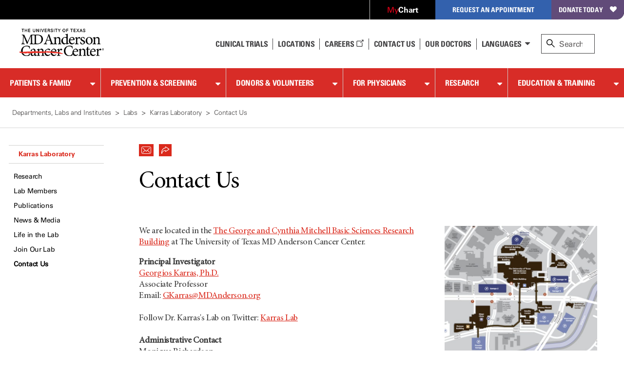

--- FILE ---
content_type: text/html; charset=utf-8
request_url: https://www.mdanderson.org/research/departments-labs-institutes/labs/karras-laboratory/contact-us.html
body_size: 22726
content:

<!doctype html>
<!--[if lt IE 7]>      <html class="no-js lt-ie9 lt-ie8 lt-ie7 " lang="en"> <![endif]-->
<!--[if IE 7]>         <html class="no-js lt-ie9 lt-ie8 " lang="en"> <![endif]-->
<!--[if IE 8]>         <html class="no-js lt-ie9 " lang="en"> <![endif]-->
<!--[if IE 9]>         <html class="no-js ie9 " lang="en"> <![endif]-->
<!--[if gt IE 9 | !IE]><!-->
<html class="no-js " lang="en">
<!--<![endif]-->
<!-- Server Name: AUTHOR -->
<head>
<!-- analytics initiation -->
<script src='//tags.tiqcdn.com/utag/mdanderson/mdandersonorg/prod/utag.sync.js'></script>
<script src="https://www.everestjs.net/static/le/last-event-tag-latest.min.js"></script>
<script>var strEnvId='mda.www,mda.org';AdCloudEvent("13664673527846410A490D45@AdobeOrg",strEnvId);</script>
<!-- end analytics initiation -->
<meta charset="utf-8"/>
<meta http-equiv="X-UA-Compatible" content="IE=edge"/>
<meta name="viewport" content="width=device-width, initial-scale=1"/>
<meta name="pageLevel" content="subPage"/>
<meta name="keywords" content="Genome Evolution,Karras Laboratory"/>
<link rel="shortcut icon" href="/etc.clientlibs/mda/clientlibs/mda-web/clientlib-site/resources/images/favicon.ico"/>
<link rel="canonical" href="https://www.mdanderson.org/research/departments-labs-institutes/labs/karras-laboratory/contact-us.html"/>
<title>Contact the Karras Laboratory | MD Anderson Cancer Center</title>
<meta property="og:image" content="https://www.mdanderson.org/mda-logo-sharable.png"/>
<meta name="twitter:card" content="summary"/>
<meta property="og:type" content="Website"/>
<meta property="og:site_name" content="MD Anderson Cancer Center"/>
<meta name="twitter:url" content="https://www.mdanderson.org/research/departments-labs-institutes/labs/karras-laboratory/contact-us.html"/>
<meta property="og:title" content="Contact Us"/>
<meta name="research-areas" content="Genome Evolution"/>
<meta name="sorting_date" content="2025-08-29"/>
<meta property="twitter:image" content="https://www.mdanderson.org/mda-logo-sharable.png"/>
<meta name="navurl" content="https://www.mdanderson.org/research/departments-labs-institutes/labs/karras-laboratory/contact-us.html"/>
<meta name="twitter:site" content="@MDAndersonNews"/>
<meta name="labs" content="Karras Laboratory"/>
<meta property="og:url" content="https://www.mdanderson.org/research/departments-labs-institutes/labs/karras-laboratory/contact-us.html"/>
</meta>
<!--[if lt IE 10]>  
    <link rel="stylesheet" href="/etc.clientlibs/mda/clientlibs/core-design/clientlib-internal.min.css" type="text/css">

    <link rel="stylesheet" href="/etc.clientlibs/mda/clientlibs/mda-web/clientlib-internal-a-to-b.min.css" type="text/css">

    <link rel="stylesheet" href="/etc.clientlibs/mda/clientlibs/mda-web/clientlib-internal-c-to-i.min.css" type="text/css">

    <link rel="stylesheet" href="/etc.clientlibs/mda/clientlibs/mda-web/clientlib-internal-l-to-r.min.css" type="text/css">

    <link rel="stylesheet" href="/etc.clientlibs/mda/clientlibs/mda-web/clientlib-internal-s-to-z.min.css" type="text/css">

<![endif]-->
<!--[if !IE]><!-->
<link rel="stylesheet" href="/etc.clientlibs/mda/clientlibs/mda-web/A.clientlib-all.min.css.pagespeed.cf.58zJ4iq7aG.css" type="text/css">
<!--<![endif]-->
<!--[if IE]>
	<script src="/apps/mda/clientlibs/core-design/clientlib-external/js/html5shiv/html5shiv.js"></script>
<![endif]-->
<link rel="preload" href="/etc.clientlibs/mda/clientlibs/mda-web/clientlib-site/resources/fonts/FontAwesome/fontawesome-webfont.woff?v=4.1.0" as="font" type="font/woff" crossorigin />
<link rel="preload" href="/etc.clientlibs/mda/clientlibs/mda-web/clientlib-site/resources/fonts/ecf89914-1896-43f6-a0a0-fe733d1db6e7.woff" as="font" type="font/woff" crossorigin />
<link rel="preload" href="/etc.clientlibs/mda/clientlibs/mda-web/clientlib-site/resources/fonts/21decb60-b395-4de2-bd04-e38eb2a56d2f.woff" as="font" type="font/woff" crossorigin />
<link rel="preload" href="/etc.clientlibs/mda/clientlibs/mda-web/clientlib-site/resources/fonts/mda-icons/mda-icons.ttf" as="font" type="font/ttf" crossorigin />
<link rel="preload" href="/etc.clientlibs/mda/clientlibs/mda-web/clientlib-site/resources/fonts/MDIcons/MDIcons.woff" as="font" type="font/woff" crossorigin />
<link rel="preload" href="/etc.clientlibs/mda/clientlibs/mda-web/clientlib-site/resources/fonts/b993da84-c1f6-474a-8f00-8aa797b3de8f.woff" as="font" type="font/woff" crossorigin />
<link rel="preload" href="/etc.clientlibs/mda/clientlibs/mda-web/clientlib-site/resources/fonts/MinionPro/MinionPro-Regular.woff" as="font" type="font/woff" crossorigin />
<link rel="preload" href="/etc.clientlibs/mda/clientlibs/mda-web/clientlib-site/resources/fonts/7b95cb9a-a288-4405-97a0-13095f56a903.woff" as="font" type="font/woff" crossorigin />
<link rel="preload" href="/etc.clientlibs/mda/clientlibs/mda-web/clientlib-site/resources/fonts/MinionPro/MinionPro-Semibold.woff" as="font" type="font/woff" crossorigin />
<link rel="preload" href="/etc.clientlibs/mda/clientlibs/mda-web/clientlib-site/resources/fonts/OpenSans/Open-Sans-300.woff2" as="font" type="font/woff2" crossorigin />
</head>
<body class="leftnavsubpage"><noscript><meta HTTP-EQUIV="refresh" content="0;url='http://www.mdanderson.org/research/departments-labs-institutes/labs/karras-laboratory/contact-us.html?PageSpeed=noscript'" /><style><!--table,div,span,font,p{display:none} --></style><div style="display:block">Please click <a href="http://www.mdanderson.org/research/departments-labs-institutes/labs/karras-laboratory/contact-us.html?PageSpeed=noscript">here</a> if you are not redirected within a few seconds.</div></noscript>
<!-- SSI of siteHeader.html -->
<header class="mda-nav">
<a id="content-skip-btn" href="#skip" class="offscreen">Skip to Content</a>
<div class="mda-cta-list-container desktop">
<ul class="mda-cta-list">
<li class="mda-cta-list-item login dropdown">
<a class="dropdown-trigger" href="https://my.mdanderson.org/MyChart/Home/" title=" Opens a new window" aria-expanded="false" target="_blank"><span class="red-my">My</span><span class="white-chart">Chart</span></a>
<div class="dropdown-sublist">
<p id="login-help">Log in to our secure, personalized website to manage your care (formerly myMDAnderson).</p>
</div>
</li>
<li class="mda-cta-list-item appointment dropdown">
<button class="dropdown-trigger" aria-expanded="false" aria-haspopup="true">Request an Appointment</button>
<div class="dropdown-sublist">
<div class="flex-row">
<div>
<div class="appointmentheader">Request an Appointment</div>
<p>If you are ready to make an appointment, select a button on the right. If you have questions about MD Anderson’s appointment process, our information page may be the best place to start.</p>
<a href="https://www.mdanderson.org/about-md-anderson/contact-us/askmdanderson/appointments.html" target="_self">Appointment Information <i class="teaser-more mdicon-arrow"></i></a>
</div>
<div class="appointment-actions">
<a class="block" href="https://my.mdanderson.org/RequestAppointment" title=" Opens a new window" target="_blank">New Patients <i class="teaser-more mdicon-arrow"></i></a>
<a class="block" href="https://www.mdanderson.org/patients-family/becoming-our-patient/planning-for-care/returning-patients.html">Current Patients <i class="teaser-more mdicon-arrow"></i></a>
<a class="block" href="https://my.mdanderson.org/physicianreferral" target="_self">Referring Physicians <i class="teaser-more mdicon-arrow"></i></a>
</div>
</div>
</div>
</li>
<li class="mda-cta-list-item donate"><a href="https://gifts.mdanderson.org/Default.aspx?tsid=37435" title=" Opens a new window" target="_blank">Donate Today</a></li>
</ul>
</div>
<div id="alert-url-data" class="hidden" data-alert-url="https://www.mdanderson.org/_jcr_content/siteHeader/alert.nocache.html" data-alert-device-url="https://www.mdanderson.org/_jcr_content/siteHeader/alert.mobile-nocache.html"></div>
<!--/* data-sly-unwrap */ -->
<div class="mda-nav-top flex-row">
<a class="mda-nav-logo" id="nav-logo" href="https://www.mdanderson.org/" target="_self"> <img src="/etc.clientlibs/mda/clientlibs/mda-web/clientlib-site/resources/images/xmda-logo.png.pagespeed.ic.CJjpRI46QQ.webp" alt="The University of Texas MD Anderson Cancer Center"/>
</a>
<div class="mda-nav-mobile-menu mobile">
<button class="mda-nav-mobile-search-button open" aria-haspopup="true" aria-label="open site search text field" type="button">
<i aria-hidden="true" class="search-icon mda-icon-search mobile-search"></i>
<span class="mda-nav-mobile-search-title">Search</span>
</button>
<button class="mda-nav-mobile-search-button close" aria-label="close site search text field" type="button">
<i aria-hidden="true" class="fa fa-2x mda-icon-X"></i>
<span class="mda-nav-mobile-search-title">Close</span>
</button>
<button class="mda-nav-mobile-menu-button open active" aria-haspopup="true" aria-label="open site navigation" type="button">
<i aria-hidden="true" class="fa fa-2x mda-icon-menu mda-nav-mobile-menu-icon"></i>
<span class="mda-nav-mobile-menu-title">Menu</span>
</button>
<button class="mda-nav-mobile-menu-button close" aria-label="close site navigation" type="button">
<i aria-hidden="true" class="fa fa-2x mda-icon-X"></i>
<span class="mda-nav-mobile-menu-title">Close</span>
</button>
</div>
<div class="spacer desktop"></div>
<ul class="mda-nav-utility desktop flex-row">
<li>
<a class="mda-nav-utility-clinical-trials" href="https://www.mdanderson.org/patients-family/diagnosis-treatment/clinical-trials.html" target="_self">Clinical Trials
</a>
</li>
<li>
<a class="mda-nav-utility-directions" href="https://www.mdanderson.org/about-md-anderson/our-locations.html" target="_self">
<i class="mda-show-sm mdicon-pin"></i><span>Locations</span>
</a>
</li>
<li>
<a class="careers" href="https://jobs.mdanderson.org/" target="_blank">Careers
<span class="mda-icon-linkout" title=" Opens a new window"></span></a>
</li>
<li>
<a class="mda-nav-utility-call" href="https://www.mdanderson.org/about-md-anderson/contact-us.html" target="_self">Contact Us</a>
</li>
<li>
<a class="mda-nav-utility-doctors" href="https://faculty.mdanderson.org/" target="_self">Our Doctors
</a>
</li>
<li class="dropdown mda-sublist-container">
<button class="mda-nav-utility-sublist-toggle mda-nav-utility-languages dropdown-trigger" aria-expanded="false" aria-haspopup="true">Languages</button>
<ul class="mda-nav-utility-sublist dropdown-sublist">
<li>
<a href="/es/why-choose-md-anderson.html" title=" Opens a new window" target="_blank">Español</a>
</li>
<li>
<a href="/ar/why-choose-md-anderson.html" title=" Opens a new window" target="_blank">عربى</a>
</li>
<li>
<a href="/zh/why-choose-md-anderson.html" title=" Opens a new window" target="_blank">中文</a>
</li>
<li>
<a href="/tr/why-choose-md-anderson.html" title=" Opens a new window" target="_blank">Türkçe</a>
</li>
</ul>
</li>
</ul>
<div id="nav-search" role="search" class="search-wrapper mda-nav-search desktop" data-searchresultspageurl="/patients-family/search-results.html?q=" data-predictiveurl="fis_profile_prod" data-predictivetype="site">
<form name="nav-search" id="nav-search-form" class="mda-nav-search-form">
<i aria-hidden="true" class="search-icon mda-icon-search"></i>
<label class="search-label" for="site-search">Search</label>
<input type="text" aria-describedby="Provides search suggestions upon entering text" aria-controls="search-results" class="mda-nav-search-field search-field" id="site-search" size="1" placeholder="Search"/>
<div class="mda-nav-search-clear search-clear"><a id="nav-search-clear" href="#" role="button">Clear</a></div>
<button type="submit" class="mda-nav-search-submit mda-btn">Go</button>
</form>
<a href="#" id="nav-search-toggle" aria-label="close search" class="show mda-nav-search-close">
<i aria-hidden="true" class="fa fa-2x mda-icon-X mda-nav-search-close-icon"></i><span class="mda-nav-search-close-title">close</span>
</a>
<ul id="search-results" class="search-results" aria-expanded="false" role="listbox"></ul>
<div id="live-search-results" class="sr-only" aria-live="polite" role="alert" aria-atomic="true"></div>
<div class="search-options"></div>
</div>
</div>
<div id="nav-search-svp" role="search" class="hide search-wrapper mda-nav-search mobile" data-searchresultspageurl="/patients-family/search-results.html?q=" data-predictiveurl="fis_profile_prod" data-predictivetype="site">
<form name="nav-search" id="nav-search-form-svp" class="mda-nav-search-form" role="search">
<div class="mda-nav-search-input-wrapper">
<i aria-hidden="true" class="search-icon mda-icon-search"></i>
<label for="nav-search-form-svp-input" class="visuallyhidden">Search MD Anderson</label>
<input id="nav-search-form-svp-input" type="text" class="mda-nav-search-field search-field" size="1" placeholder="Search MD Anderson"/>
<div class="mda-nav-search-clear search-clear">
<button type="button" id="nav-search-clear-from-siteheader">Clear</button>
</div>
</div>
<button type="submit" class="mda-nav-search-submit mda-btn" aria-label="Search">Go</button>
</form>
<ul class="search-results" role="listbox"></ul>
<div class="search-options"></div>
</div>
</header>
<script>var generalPredictiveSearchUrl="\/suggest?max=4\x26site=mda_aem_stage\x26access=access\x26format=rich\x26client=mda_aem_fe\x26q=";var searchResultsPageUrl="\/patients\u002Dfamily\/search\u002Dresults.html?q=";</script>
<nav class="mda-nav">
<div class="mda-nav-wrapper">
<div class="mda-cta-list mobile flex-row">
<div class="mda-cta-list-item login">
<a href="https://my.mdanderson.org/MyChart/Home/" title=" Opens a new window" target="_blank"><span class="red-my">My</span><span class="white-chart">Chart</span></a>
</div>
<div class="mda-cta-list-item donate">
<a href="https://gifts.mdanderson.org/Default.aspx?tsid=37435" title=" Opens a new window" target="_blank">Donate Today</a>
</div>
</div>
<ul class="mda-nav-utility mobile flex-row">
<li>
<a class="mda-nav-utility-clinical-trials" href="https://www.mdanderson.org/patients-family/diagnosis-treatment/clinical-trials.html" target="_self">Clinical Trials
</a>
</li>
<li>
<a class="mda-nav-utility-directions" href="https://www.mdanderson.org/about-md-anderson/our-locations.html" target="_self">
<span>Locations</span>
</a>
</li>
<li>
<a class="careers" href="https://jobs.mdanderson.org/" target="_blank">Careers
<span class="mda-icon-linkout" title=" Opens a new window"></span></a>
</li>
<li>
<a class="mda-nav-utility-call" href="https://www.mdanderson.org/about-md-anderson/contact-us.html" target="_self">Contact Us</a>
</li>
<li class="dropdown mda-sublist-container">
<button class="mda-nav-utility-sublist-toggle mda-nav-utility-languages dropdown-trigger" aria-expanded="false" aria-haspopup="true">Languages</button>
<ul class="mda-nav-utility-sublist dropdown-sublist">
<li>
<a href="/es/why-choose-md-anderson.html" title=" Opens a new window" target="_blank">Español</a>
</li>
<li>
<a href="/ar/why-choose-md-anderson.html" title=" Opens a new window" target="_blank">عربى</a>
</li>
<li>
<a href="/zh/why-choose-md-anderson.html" title=" Opens a new window" target="_blank">中文</a>
</li>
<li>
<a href="/tr/why-choose-md-anderson.html" title=" Opens a new window" target="_blank">Türkçe</a>
</li>
</ul>
</li>
</ul>
<div class="mda-cta-list mobile">
<div class="mda-cta-list-item dropdown appointment">
<button class="dropdown-trigger" aria-expanded="false" aria-haspopup="true">Request an Appointment</button>
<ul class="dropdown-sublist">
<li>
<a class="mda-nav-link-sub" href="https://www.mdanderson.org/about-md-anderson/contact-us/askmdanderson/appointments.html" target="_self">Request an Appointment</a>
</li>
<li>
<a class="mda-nav-link-sub" href="https://my.mdanderson.org/RequestAppointment" target="_blank" title=" Opens a new window">New Patients</a>
</li>
<li>
<a class="mda-nav-link-sub" href="https://www.mdanderson.org/patients-family/becoming-our-patient/planning-for-care/returning-patients.html">Current Patients</a>
</li>
<li>
<a class="mda-nav-link-sub" href="https://my.mdanderson.org/physicianreferral" target="_self">Referring Physicians</a>
</li>
</ul>
</div>
</div>
<div class="mda-nav-main">
<ul class="mda-nav-main-list">
<li class="dropdown">
<div class="mda-nav-button-wrapper dropdown-trigger">
<a class="mda-nav-link-main" href="https://www.mdanderson.org/patients-family.html" id="mda-nav-link-1">Patients &amp; Family</a>
<button type="button" aria-labelledby="mda-nav-link-1" aria-haspopup="true" aria-expanded="false" class="dropdown-trigger-button"></button>
</div>
<div class="dropdown-sublist">
<ul class="dropdown-sublist-wrapper">
<li class="mda-nav-main-sublist-container">
<div class="n7-blocks">
<button class="mda-nav-link-sub-more mobile" type="button" aria-haspopup="true" aria-expanded="false">
Becoming Our Patient
<i class="fa fa-2x fa-angle-right" aria-hidden="true"></i>
</button>
<ul class="mda-nav-main-sublist">
<li class="mobile">
<button class="mda-nav-link-sub-back" type="button" aria-label="Back - Patients &amp; Family">
<i class="fa fa-2x fa-angle-left" aria-hidden="true"></i>
Becoming Our Patient
</button>
</li>
<li><a class="mda-nav-link-sub header" href="https://www.mdanderson.org/patients-family/becoming-our-patient.html">Becoming Our Patient <span class="mobile">Home</span></a></li>
<li><a class="mda-nav-link-sub" href="https://www.mdanderson.org/patients-family/becoming-our-patient/why-md-anderson.html">Why MD Anderson</a></li>
<li><a class="mda-nav-link-sub" href="https://www.mdanderson.org/patients-family/becoming-our-patient/planning-for-care.html">Planning for Care</a></li>
<li><a class="mda-nav-link-sub" href="https://www.mdanderson.org/patients-family/becoming-our-patient/getting-to-md-anderson.html">Getting to MD Anderson</a></li>
<li><a class="mda-nav-link-sub" href="https://www.mdanderson.org/patients-family/becoming-our-patient/while-youre-here.html">While You&#39;re Here</a></li>
<li><a class="mda-nav-link-sub" href="https://www.mdanderson.org/patients-family/becoming-our-patient/international-center.html">International Center</a></li>
<li><a class="mda-nav-link-sub" href="https://www.mdanderson.org/patients-family/becoming-our-patient/services-amenities.html">Services and Amenities</a></li>
<li><a class="mda-nav-link-sub" href="https://www.mdanderson.org/patients-family/becoming-our-patient/insurance-billing.html">Insurance &amp; Billing</a></li>
<li><a class="mda-nav-link-sub" href="https://www.mdanderson.org/patients-family/becoming-our-patient/second-opinion-appointments.html">Second Opinion Appointments</a></li>
</ul>
</div>
</li>
<li class="mda-nav-main-sublist-container">
<div class="n7-blocks">
<button class="mda-nav-link-sub-more mobile" type="button" aria-haspopup="true" aria-expanded="false">
Diagnosis &amp; Treatment
<i class="fa fa-2x fa-angle-right" aria-hidden="true"></i>
</button>
<ul class="mda-nav-main-sublist">
<li class="mobile">
<button class="mda-nav-link-sub-back" type="button" aria-label="Back - Patients &amp; Family">
<i class="fa fa-2x fa-angle-left" aria-hidden="true"></i>
Diagnosis &amp; Treatment
</button>
</li>
<li><a class="mda-nav-link-sub header" href="https://www.mdanderson.org/patients-family/diagnosis-treatment.html">Diagnosis &amp; Treatment <span class="mobile">Home</span></a></li>
<li><a class="mda-nav-link-sub" href="https://www.mdanderson.org/patients-family/diagnosis-treatment/cancer-types.html">Cancer Types</a></li>
<li><a class="mda-nav-link-sub" href="https://www.mdanderson.org/patients-family/diagnosis-treatment/a-new-diagnosis.html">A New Diagnosis</a></li>
<li><a class="mda-nav-link-sub" href="https://www.mdanderson.org/patients-family/diagnosis-treatment/treatment-options.html">Treatment Options</a></li>
<li><a class="mda-nav-link-sub" href="https://www.mdanderson.org/patients-family/diagnosis-treatment/care-centers-clinics.html">Care Centers &amp; Clinics</a></li>
<li><a class="mda-nav-link-sub" href="https://www.mdanderson.org/patients-family/diagnosis-treatment/emotional-physical-effects.html">Emotional &amp; Physical Effects</a></li>
<li><a class="mda-nav-link-sub" href="https://www.mdanderson.org/patients-family/diagnosis-treatment/patient-support.html">Patient Support</a></li>
<li><a class="mda-nav-link-sub" href="https://www.mdanderson.org/patients-family/diagnosis-treatment/clinical-trials.html">Clinical Trials</a></li>
</ul>
</div>
</li>
<li class="mda-nav-main-sublist-container">
<div class="n7-blocks">
<button class="mda-nav-link-sub-more mobile" type="button" aria-haspopup="true" aria-expanded="false">
Supporting a Loved One
<i class="fa fa-2x fa-angle-right" aria-hidden="true"></i>
</button>
<ul class="mda-nav-main-sublist">
<li class="mobile">
<button class="mda-nav-link-sub-back" type="button" aria-label="Back - Patients &amp; Family">
<i class="fa fa-2x fa-angle-left" aria-hidden="true"></i>
Supporting a Loved One
</button>
</li>
<li><a class="mda-nav-link-sub header" href="https://www.mdanderson.org/patients-family/supporting-a-loved-one.html">Supporting a Loved One <span class="mobile">Home</span></a></li>
<li><a class="mda-nav-link-sub" href="https://www.mdanderson.org/patients-family/supporting-a-loved-one/caregiver-roles-challenges.html">Caregiver Roles &amp; Challenges</a></li>
<li><a class="mda-nav-link-sub" href="https://www.mdanderson.org/patients-family/supporting-a-loved-one/supporting-children-teens.html">Children and Teens</a></li>
<li><a class="mda-nav-link-sub" href="https://www.mdanderson.org/patients-family/supporting-a-loved-one/taking-care-of-yourself.html">Taking Care of Yourself</a></li>
<li><a class="mda-nav-link-sub" href="https://www.mdanderson.org/patients-family/supporting-a-loved-one/Helping-mdanderson-patient.html">Helping an MD Anderson Patient</a></li>
<li><a class="mda-nav-link-sub" href="https://www.mdanderson.org/patients-family/supporting-a-loved-one/dealing-with-loss.html">Dealing with Loss</a></li>
</ul>
</div>
</li>
<li class="mda-nav-main-sublist-container">
<div class="n7-blocks">
<button class="mda-nav-link-sub-more mobile" type="button" aria-haspopup="true" aria-expanded="false">
Life After Cancer
<i class="fa fa-2x fa-angle-right" aria-hidden="true"></i>
</button>
<ul class="mda-nav-main-sublist">
<li class="mobile">
<button class="mda-nav-link-sub-back" type="button" aria-label="Back - Patients &amp; Family">
<i class="fa fa-2x fa-angle-left" aria-hidden="true"></i>
Life After Cancer
</button>
</li>
<li><a class="mda-nav-link-sub header" href="https://www.mdanderson.org/patients-family/life-after-cancer.html">Life After Cancer <span class="mobile">Home</span></a></li>
<li><a class="mda-nav-link-sub" href="https://www.mdanderson.org/patients-family/life-after-cancer/followup-care-after-cancer-treatment.html">Follow-up Care After Cancer Treatment</a></li>
<li><a class="mda-nav-link-sub" href="https://www.mdanderson.org/patients-family/life-after-cancer/long-term-effects.html">Long-Term Effects of Cancer</a></li>
<li><a class="mda-nav-link-sub" href="https://www.mdanderson.org/patients-family/life-after-cancer/social-emotional-impacts.html">Social &amp; Emotional Impacts of Cancer</a></li>
<li><a class="mda-nav-link-sub" href="https://www.mdanderson.org/patients-family/life-after-cancer/legal-financial-impacts.html">Legal &amp; Financial Impacts of Cancer</a></li>
<li><a class="mda-nav-link-sub" href="https://www.mdanderson.org/patients-family/life-after-cancer/survivorship-week.html">Survivorship Week</a></li>
</ul>
</div>
</li>
<li class="mda-nav-main-sublist-container mda-nav-main-aside desktop">
<a href="https://www.mdanderson.org/about-md-anderson/contact-us/askmdanderson/appointments.html" class="mda-nav-main-aside-link" aria-label="Request an Appointment" id="en_siteheader_request_an_appo" target="_self">
<span class="mda-nav-main-aside-title">Request an Appointment</span><i aria-hidden="true" class="mda-nav-main-aside-icon mdicon-arrow"></i>
</a>
<a href="https://www.mdanderson.org/patients-family/becoming-our-patient/planning-for-care/returning-patients.html" class="mda-nav-main-aside-link" aria-label="Link to information for current and returning patients" id="en_siteheader_current_patient" target="_self">
<span class="mda-nav-main-aside-title">Current Patients</span><i aria-hidden="true" class="mda-nav-main-aside-icon mdicon-arrow"></i>
<p class="mda-nav-main-aside-content">Find information and resources for current and returning patients.</p>
</a>
<a href="https://www.mdanderson.org/patients-family/diagnosis-treatment/clinical-trials.html" class="mda-nav-main-aside-link" aria-label="Link to clinical trial information" id="en_siteheader_clinical_trials" target="_self">
<span class="mda-nav-main-aside-title">Clinical Trials</span><i aria-hidden="true" class="mda-nav-main-aside-icon mdicon-arrow"></i>
<p class="mda-nav-main-aside-content">Learn about clinical trials at MD Anderson and search our database for open studies.</p>
</a>
</li>
</ul>
</div>
</li>
<li class="dropdown">
<div class="mda-nav-button-wrapper dropdown-trigger">
<a class="mda-nav-link-main" href="https://www.mdanderson.org/prevention-screening.html" id="mda-nav-link-2">Prevention &amp; Screening</a>
<button type="button" aria-labelledby="mda-nav-link-2" aria-haspopup="true" aria-expanded="false" class="dropdown-trigger-button"></button>
</div>
<div class="dropdown-sublist">
<ul class="dropdown-sublist-wrapper">
<li class="mda-nav-main-sublist-container">
<div class="n7-blocks">
<button class="mda-nav-link-sub-more mobile" type="button" aria-haspopup="true" aria-expanded="false">
Manage Your Risk
<i class="fa fa-2x fa-angle-right" aria-hidden="true"></i>
</button>
<ul class="mda-nav-main-sublist">
<li class="mobile">
<button class="mda-nav-link-sub-back" type="button" aria-label="Back - Prevention &amp; Screening">
<i class="fa fa-2x fa-angle-left" aria-hidden="true"></i>
Manage Your Risk
</button>
</li>
<li><a class="mda-nav-link-sub header" href="https://www.mdanderson.org/prevention-screening/manage-your-risk.html">Manage Your Risk <span class="mobile">Home</span></a></li>
<li><a class="mda-nav-link-sub" href="https://www.mdanderson.org/prevention-screening/manage-your-risk/tobacco-control-at-md-anderson.html">Tobacco Control</a></li>
<li><a class="mda-nav-link-sub" href="https://www.mdanderson.org/prevention-screening/manage-your-risk/diet.html">Diet</a></li>
<li><a class="mda-nav-link-sub" href="https://www.mdanderson.org/prevention-screening/manage-your-risk/body-weight.html">Body Weight</a></li>
<li><a class="mda-nav-link-sub" href="https://www.mdanderson.org/prevention-screening/manage-your-risk/physical-activity.html">Physical Activity</a></li>
<li><a class="mda-nav-link-sub" href="https://www.mdanderson.org/prevention-screening/manage-your-risk/skin-safety.html">Skin Safety</a></li>
<li><a class="mda-nav-link-sub" href="https://www.mdanderson.org/prevention-screening/manage-your-risk/hpv.html">HPV</a></li>
<li><a class="mda-nav-link-sub" href="https://www.mdanderson.org/prevention-screening/manage-your-risk/hepatitis.html">Hepatitis</a></li>
<li><a class="mda-nav-link-sub" href="https://www.mdanderson.org/prevention-screening/manage-your-risk/alcohol.html">Alcohol</a></li>
</ul>
</div>
</li>
<li class="mda-nav-main-sublist-container">
<div class="n7-blocks">
<button class="mda-nav-link-sub-more mobile" type="button" aria-haspopup="true" aria-expanded="false">
Family History
<i class="fa fa-2x fa-angle-right" aria-hidden="true"></i>
</button>
<ul class="mda-nav-main-sublist">
<li class="mobile">
<button class="mda-nav-link-sub-back" type="button" aria-label="Back - Prevention &amp; Screening">
<i class="fa fa-2x fa-angle-left" aria-hidden="true"></i>
Family History
</button>
</li>
<li><a class="mda-nav-link-sub header" href="https://www.mdanderson.org/prevention-screening/family-history.html">Family History <span class="mobile">Home</span></a></li>
<li><a class="mda-nav-link-sub" href="https://www.mdanderson.org/prevention-screening/family-history/genetic-testing.html">Genetic Testing</a></li>
<li><a class="mda-nav-link-sub" href="https://www.mdanderson.org/prevention-screening/family-history/hereditary-cancer-syndromes.html">Hereditary Cancer Syndromes</a></li>
<li><a class="mda-nav-link-sub" href="https://www.mdanderson.org/prevention-screening/family-history/faqs.html">Genetic Counseling and Testing FAQs</a></li>
</ul>
</div>
</li>
<li class="mda-nav-main-sublist-container">
<div class="n7-blocks">
<button class="mda-nav-link-sub-more mobile" type="button" aria-haspopup="true" aria-expanded="false">
Cancer Screenings
<i class="fa fa-2x fa-angle-right" aria-hidden="true"></i>
</button>
<ul class="mda-nav-main-sublist">
<li class="mobile">
<button class="mda-nav-link-sub-back" type="button" aria-label="Back - Prevention &amp; Screening">
<i class="fa fa-2x fa-angle-left" aria-hidden="true"></i>
Cancer Screenings
</button>
</li>
<li><a class="mda-nav-link-sub header" href="https://www.mdanderson.org/prevention-screening/get-screened.html">Cancer Screenings <span class="mobile">Home</span></a></li>
<li><a class="mda-nav-link-sub" href="https://www.mdanderson.org/prevention-screening/get-screened/breast-cancer-screening.html">Mammograms &amp; Breast Cancer Screening</a></li>
<li><a class="mda-nav-link-sub" href="https://www.mdanderson.org/prevention-screening/get-screened/cervical-cancer-screening.html">Cervical Cancer Screening</a></li>
<li><a class="mda-nav-link-sub" href="https://www.mdanderson.org/prevention-screening/get-screened/colorectal-cancer-screening.html">Colorectal Cancer Screening</a></li>
<li><a class="mda-nav-link-sub" href="https://www.mdanderson.org/prevention-screening/get-screened/endometrial-cancer-screening.html">Endometrial Cancer Screening</a></li>
<li><a class="mda-nav-link-sub" href="https://www.mdanderson.org/prevention-screening/get-screened/liver-cancer-screening.html">Liver Cancer Screening</a></li>
<li><a class="mda-nav-link-sub" href="https://www.mdanderson.org/prevention-screening/get-screened/lung-cancer-screening.html">Lung Cancer Screening </a></li>
<li><a class="mda-nav-link-sub" href="https://www.mdanderson.org/prevention-screening/get-screened/mobile-mammography.html">Mobile Mammography</a></li>
<li><a class="mda-nav-link-sub" href="https://www.mdanderson.org/prevention-screening/get-screened/ovarian-cancer-screening.html">Ovarian Cancer Screening</a></li>
<li><a class="mda-nav-link-sub" href="https://www.mdanderson.org/prevention-screening/get-screened/prostate-cancer-screening.html">Prostate Cancer Screening</a></li>
<li><a class="mda-nav-link-sub" href="https://www.mdanderson.org/prevention-screening/get-screened/skin-cancer-screening.html">Skin Cancer Screening</a></li>
<li><a class="mda-nav-link-sub" href="https://www.mdanderson.org/prevention-screening/get-screened/women-screening-exams.html">Women&#39;s Cancer Screening</a></li>
<li><a class="mda-nav-link-sub" href="https://www.mdanderson.org/prevention-screening/get-screened/men-screening-exams.html">Men&#39;s Cancer Screening</a></li>
</ul>
</div>
</li>
<li class="mda-nav-main-sublist-container mda-nav-main-aside desktop promo-item icon">
<a href="https://www.mdanderson.org/patients-family/diagnosis-treatment/care-centers-clinics/cancer-prevention-center.html" aria-label="link to information about the Cancer Prevention Center" target="_self" class="mda-nav-main-aside-link">
<picture> <!--[if IE 9]><video style="display: none;"><![endif]-->
<source srcset="/content/dam/mdanderson/images/publications/focused-on-health/2015/WEB-Tanya-Moseley-3D-mammo.jpg.resize.216.122.high.jpg 2x, /content/dam/mdanderson/images/publications/focused-on-health/2015/WEB-Tanya-Moseley-3D-mammo.jpg.resize.216.122.high.jpg 1x" media="(min-width: 993px)"/>
<source srcset="/content/dam/mdanderson/images/publications/focused-on-health/2015/WEB-Tanya-Moseley-3D-mammo.jpg.resize.216.122.high.jpg" media="(min-width: 753px)"/>
<!--[if IE 9]></video><![endif]-->
<img srcset="/content/dam/mdanderson/images/publications/focused-on-health/2015/xWEB-Tanya-Moseley-3D-mammo.jpg.resize.216.122.high.jpg.pagespeed.ic.kpPxEkGnA0.webp 2x, /content/dam/mdanderson/images/publications/focused-on-health/2015/xWEB-Tanya-Moseley-3D-mammo.jpg.resize.216.122.high.jpg.pagespeed.ic.kpPxEkGnA0.webp 1x" src="/content/dam/mdanderson/images/publications/focused-on-health/2015/xWEB-Tanya-Moseley-3D-mammo.jpg.resize.jpg.pagespeed.ic.kdbryUx-oL.webp"/>
</picture>
<span class="mda-nav-main-aside-title">Cancer Prevention Center</span>&nbsp;<i class="mda-nav-main-aside-icon mdicon-arrow" aria-hidden="true"></i>
<p class="mda-nav-main-aside-content">The Lyda Hill Cancer Prevention Center provides cancer risk assessment, screening and diagnostic services.</p>
</a>
</li>
</ul>
</div>
</li>
<li class="dropdown">
<div class="mda-nav-button-wrapper dropdown-trigger">
<a class="mda-nav-link-main" href="https://www.mdanderson.org/donors-volunteers.html" id="mda-nav-link-3">Donors &amp; Volunteers</a>
<button type="button" aria-labelledby="mda-nav-link-3" aria-haspopup="true" aria-expanded="false" class="dropdown-trigger-button"></button>
</div>
<div class="dropdown-sublist">
<ul class="dropdown-sublist-wrapper">
<li class="mda-nav-main-sublist-container">
<div class="n7-blocks">
<button class="mda-nav-link-sub-more mobile" type="button" aria-haspopup="true" aria-expanded="false">
Donate
<i class="fa fa-2x fa-angle-right" aria-hidden="true"></i>
</button>
<ul class="mda-nav-main-sublist">
<li class="mobile">
<button class="mda-nav-link-sub-back" type="button" aria-label="Back - Donors &amp; Volunteers">
<i class="fa fa-2x fa-angle-left" aria-hidden="true"></i>
Donate
</button>
</li>
<li><a class="mda-nav-link-sub header" href="https://www.mdanderson.org/donors-volunteers/donate.html">Donate <span class="mobile">Home</span></a></li>
<li><a class="mda-nav-link-sub" href="https://www.mdanderson.org/donors-volunteers/donate/raise-money.html">Raise Money</a></li>
<li><a class="mda-nav-link-sub" href="https://www.mdanderson.org/donors-volunteers/donate/honor-loved-ones.html">Honor Loved Ones</a></li>
<li><a class="mda-nav-link-sub" href="https://www.mdanderson.org/donors-volunteers/donate/planned-giving.html">Create Your Legacy</a></li>
<li><a class="mda-nav-link-sub" href="https://www.mdanderson.org/donors-volunteers/donate/endowments.html">Endowments</a></li>
<li><a class="mda-nav-link-sub" href="https://www.mdanderson.org/donors-volunteers/donate/md-anderson-caring-fund.html">Caring Fund</a></li>
<li><a class="mda-nav-link-sub" href="https://www.mdanderson.org/donors-volunteers/donate/matching-gifts.html">Matching Gifts</a></li>
<li><a class="mda-nav-link-sub" href="https://www.mdanderson.org/donors-volunteers/donate/foundation-and-corporation-relations.html">Foundation and Corporation Relations</a></li>
</ul>
</div>
</li>
<li class="mda-nav-main-sublist-container">
<div class="n7-blocks">
<button class="mda-nav-link-sub-more mobile" type="button" aria-haspopup="true" aria-expanded="false">
Volunteer
<i class="fa fa-2x fa-angle-right" aria-hidden="true"></i>
</button>
<ul class="mda-nav-main-sublist">
<li class="mobile">
<button class="mda-nav-link-sub-back" type="button" aria-label="Back - Donors &amp; Volunteers">
<i class="fa fa-2x fa-angle-left" aria-hidden="true"></i>
Volunteer
</button>
</li>
<li><a class="mda-nav-link-sub header" href="https://www.mdanderson.org/donors-volunteers/volunteer.html">Volunteer <span class="mobile">Home</span></a></li>
<li><a class="mda-nav-link-sub" href="https://www.mdanderson.org/donors-volunteers/volunteer/on-site-volunteers.html">On-Site Volunteers</a></li>
<li><a class="mda-nav-link-sub" href="https://www.mdanderson.org/donors-volunteers/volunteer/endowments.html">Volunteer Endowment</a></li>
<li><a class="mda-nav-link-sub" href="https://www.mdanderson.org/donors-volunteers/volunteer/patient-experience.html">Patient Experience</a></li>
<li><a class="mda-nav-link-sub" href="https://www.mdanderson.org/donors-volunteers/volunteer/childrens-cancer-hospital-councils.html">Children&#39;s Cancer Hospital Councils</a></li>
</ul>
</div>
</li>
<li class="mda-nav-main-sublist-container">
<div class="n7-blocks">
<button class="mda-nav-link-sub-more mobile" type="button" aria-haspopup="true" aria-expanded="false">
Other Ways to Help
<i class="fa fa-2x fa-angle-right" aria-hidden="true"></i>
</button>
<ul class="mda-nav-main-sublist">
<li class="mobile">
<button class="mda-nav-link-sub-back" type="button" aria-label="Back - Donors &amp; Volunteers">
<i class="fa fa-2x fa-angle-left" aria-hidden="true"></i>
Other Ways to Help
</button>
</li>
<li><a class="mda-nav-link-sub header" href="https://www.mdanderson.org/donors-volunteers/other-ways-to-help.html">Other Ways to Help <span class="mobile">Home</span></a></li>
<li><a class="mda-nav-link-sub" href="https://www.mdanderson.org/donors-volunteers/other-ways-to-help/give-blood.html">Give Blood</a></li>
<li><a class="mda-nav-link-sub" href="https://www.mdanderson.org/donors-volunteers/other-ways-to-help/shop-md-anderson.html">Shop MD Anderson</a></li>
<li><a class="mda-nav-link-sub" href="https://www.mdanderson.org/donors-volunteers/other-ways-to-help/childrens-art-project.html">Children&#39;s Art Project</a></li>
<li><a class="mda-nav-link-sub" href="https://www.mdanderson.org/donors-volunteers/other-ways-to-help/donate-goods-or-services.html">Donate Goods or Services</a></li>
<li><a class="mda-nav-link-sub" href="https://www.mdanderson.org/donors-volunteers/other-ways-to-help/attend-events.html">Attend Events</a></li>
<li><a class="mda-nav-link-sub" href="https://www.mdanderson.org/donors-volunteers/other-ways-to-help/cord-blood-bank.html">Cord Blood Bank</a></li>
</ul>
</div>
</li>
<li class="mda-nav-main-sublist-container">
<div class="n7-blocks">
<button class="mda-nav-link-sub-more mobile" type="button" aria-haspopup="true" aria-expanded="false">
Corporate Alliances
<i class="fa fa-2x fa-angle-right" aria-hidden="true"></i>
</button>
<ul class="mda-nav-main-sublist">
<li class="mobile">
<button class="mda-nav-link-sub-back" type="button" aria-label="Back - Donors &amp; Volunteers">
<i class="fa fa-2x fa-angle-left" aria-hidden="true"></i>
Corporate Alliances
</button>
</li>
<li><a class="mda-nav-link-sub header" href="https://www.mdanderson.org/donors-volunteers/corporate-alliances.html">Corporate Alliances <span class="mobile">Home</span></a></li>
<li><a class="mda-nav-link-sub" href="https://www.mdanderson.org/donors-volunteers/corporate-alliances/current-alliances.html">Current Alliances</a></li>
</ul>
</div>
</li>
<li class="mda-nav-main-sublist-container mda-nav-main-aside desktop promo-item icon">
<a href="https://onlypossiblehere.mdanderson.org" aria-label="link to donation form Opens a new window" target="_blank" class="mda-nav-main-aside-link">
<picture> <!--[if IE 9]><video style="display: none;"><![endif]-->
<source srcset="/content/dam/mdanderson/images/hero-images/Integrated%20Media/oph-web-promo-image-tagline.png.resize.216.122.high.jpg 2x, /content/dam/mdanderson/images/hero-images/Integrated%20Media/oph-web-promo-image-tagline.png.resize.216.122.high.jpg 1x" media="(min-width: 993px)"/>
<source srcset="/content/dam/mdanderson/images/hero-images/Integrated%20Media/oph-web-promo-image-tagline.png.resize.216.122.high.jpg" media="(min-width: 753px)"/>
<!--[if IE 9]></video><![endif]-->
<img srcset="/content/dam/mdanderson/images/hero-images/Integrated%20Media/xoph-web-promo-image-tagline.png.resize.216.122.high.jpg.pagespeed.ic.-wBFE1IUUo.webp 2x, /content/dam/mdanderson/images/hero-images/Integrated%20Media/xoph-web-promo-image-tagline.png.resize.216.122.high.jpg.pagespeed.ic.-wBFE1IUUo.webp 1x" src="/content/dam/mdanderson/images/hero-images/Integrated%20Media/xoph-web-promo-image-tagline.png.resize.jpg.pagespeed.ic.Be24YwinNY.webp"/>
</picture>
<span class="mda-nav-main-aside-title">Join the Campaign to End Cancer</span>&nbsp;<span class="mda-icon-linkout" title=" Opens a new window"></span>
<p class="mda-nav-main-aside-content">Help us celebrate and fuel the groundbreaking innovations and transformative advancements that define MD Anderson.</p>
</a>
</li>
</ul>
</div>
</li>
<li class="dropdown">
<div class="mda-nav-button-wrapper dropdown-trigger">
<a class="mda-nav-link-main" href="https://www.mdanderson.org/for-physicians.html" id="mda-nav-link-4">For Physicians</a>
<button type="button" aria-labelledby="mda-nav-link-4" aria-haspopup="true" aria-expanded="false" class="dropdown-trigger-button"></button>
</div>
<div class="dropdown-sublist">
<ul class="dropdown-sublist-wrapper">
<li class="mda-nav-main-sublist-container">
<div class="n7-blocks">
<button class="mda-nav-link-sub-more mobile" type="button" aria-haspopup="true" aria-expanded="false">
Refer a Patient
<i class="fa fa-2x fa-angle-right" aria-hidden="true"></i>
</button>
<ul class="mda-nav-main-sublist">
<li class="mobile">
<button class="mda-nav-link-sub-back" type="button" aria-label="Back - For Physicians">
<i class="fa fa-2x fa-angle-left" aria-hidden="true"></i>
Refer a Patient
</button>
</li>
<li><a class="mda-nav-link-sub header" href="https://www.mdanderson.org/for-physicians/refer-a-patient.html">Refer a Patient <span class="mobile">Home</span></a></li>
<li><a class="mda-nav-link-sub" href="https://www.mdanderson.org/for-physicians/refer-a-patient/health-care-provider-resource-center.html">Health Care Provider Resource Center</a></li>
<li><a class="mda-nav-link-sub" href="https://www.mdanderson.org/for-physicians/refer-a-patient/referring-provider-team.html">Referring Provider Team</a></li>
<li><a class="mda-nav-link-sub" href="https://www.mdanderson.org/for-physicians/refer-a-patient/insurance-information.html">Insurance Information</a></li>
<li><a class="mda-nav-link-sub" href="https://www.mdanderson.org/for-physicians/refer-a-patient/international-referrals.html">International Referrals</a></li>
<li><a class="mda-nav-link-sub" href="https://www.mdanderson.org/for-physicians/refer-a-patient/mymdanderson-for-physicians.html">myMDAnderson for Physicians</a></li>
<li><a class="mda-nav-link-sub" href="https://www.mdanderson.org/for-physicians/refer-a-patient/second-opinion-pathology.html">Second Opinion Pathology</a></li>
</ul>
</div>
</li>
<li class="mda-nav-main-sublist-container">
<div class="n7-blocks">
<button class="mda-nav-link-sub-more mobile" type="button" aria-haspopup="true" aria-expanded="false">
Clinical Trials
<i class="fa fa-2x fa-angle-right" aria-hidden="true"></i>
</button>
<ul class="mda-nav-main-sublist">
<li class="mobile">
<button class="mda-nav-link-sub-back" type="button" aria-label="Back - For Physicians">
<i class="fa fa-2x fa-angle-left" aria-hidden="true"></i>
Clinical Trials
</button>
</li>
<li><a class="mda-nav-link-sub header" href="https://www.mdanderson.org/for-physicians/clinical-trials.html">Clinical Trials <span class="mobile">Home</span></a></li>
</ul>
</div>
</li>
<li class="mda-nav-main-sublist-container">
<div class="n7-blocks">
<button class="mda-nav-link-sub-more mobile" type="button" aria-haspopup="true" aria-expanded="false">
Clinical Tools &amp; Resources
<i class="fa fa-2x fa-angle-right" aria-hidden="true"></i>
</button>
<ul class="mda-nav-main-sublist">
<li class="mobile">
<button class="mda-nav-link-sub-back" type="button" aria-label="Back - For Physicians">
<i class="fa fa-2x fa-angle-left" aria-hidden="true"></i>
Clinical Tools &amp; Resources
</button>
</li>
<li><a class="mda-nav-link-sub header" href="https://www.mdanderson.org/for-physicians/clinical-tools-resources.html">Clinical Tools &amp; Resources <span class="mobile">Home</span></a></li>
<li><a class="mda-nav-link-sub" href="https://www.mdanderson.org/for-physicians/clinical-tools-resources/clinical-calculators.html">Clinical Calculators</a></li>
<li><a class="mda-nav-link-sub" href="https://www.mdanderson.org/for-physicians/clinical-tools-resources/clinical-practice-algorithms.html">Clinical Practice Algorithms </a></li>
</ul>
</div>
</li>
<li class="mda-nav-main-sublist-container mda-nav-main-aside desktop promo-item icon">
<a href="https://www.mdanderson.org/for-physicians/refer-a-patient/mymdanderson-for-physicians.html" aria-label="link to myMDAnderson for Physicians information" target="_self" class="mda-nav-main-aside-link">
<picture> <!--[if IE 9]><video style="display: none;"><![endif]-->
<source srcset="/content/dam/mdanderson/images/l2-l3-hero/sujit_prabhu_physicians_nav.jpg.resize.216.122.high.jpg 2x, /content/dam/mdanderson/images/l2-l3-hero/sujit_prabhu_physicians_nav.jpg.resize.216.122.high.jpg 1x" media="(min-width: 993px)"/>
<source srcset="/content/dam/mdanderson/images/l2-l3-hero/sujit_prabhu_physicians_nav.jpg.resize.216.122.high.jpg" media="(min-width: 753px)"/>
<!--[if IE 9]></video><![endif]-->
<img srcset="/content/dam/mdanderson/images/l2-l3-hero/xsujit_prabhu_physicians_nav.jpg.resize.216.122.high.jpg.pagespeed.ic.2pjFtz6_zq.webp 2x, /content/dam/mdanderson/images/l2-l3-hero/xsujit_prabhu_physicians_nav.jpg.resize.216.122.high.jpg.pagespeed.ic.2pjFtz6_zq.webp 1x" src="/content/dam/mdanderson/images/l2-l3-hero/xsujit_prabhu_physicians_nav.jpg.resize.jpg.pagespeed.ic.eZ50M6Zl0C.webp"/>
</picture>
<span class="mda-nav-main-aside-title">myMDAnderson for Physicians</span>&nbsp;<i class="mda-nav-main-aside-icon mdicon-arrow" aria-hidden="true"></i>
<p class="mda-nav-main-aside-content">Our personalized portal helps you refer your patients and communicate with their MD Anderson care team.</p>
</a>
</li>
</ul>
</div>
</li>
<li class="dropdown">
<div class="mda-nav-button-wrapper dropdown-trigger">
<a class="mda-nav-link-main" href="https://www.mdanderson.org/research.html" id="mda-nav-link-5">Research</a>
<button type="button" aria-labelledby="mda-nav-link-5" aria-haspopup="true" aria-expanded="false" class="dropdown-trigger-button"></button>
</div>
<div class="dropdown-sublist">
<ul class="dropdown-sublist-wrapper">
<li class="mda-nav-main-sublist-container">
<div class="n7-blocks">
<button class="mda-nav-link-sub-more mobile" type="button" aria-haspopup="true" aria-expanded="false">
Departments, Labs and Institutes
<i class="fa fa-2x fa-angle-right" aria-hidden="true"></i>
</button>
<ul class="mda-nav-main-sublist">
<li class="mobile">
<button class="mda-nav-link-sub-back" type="button" aria-label="Back - Research">
<i class="fa fa-2x fa-angle-left" aria-hidden="true"></i>
Departments, Labs and Institutes
</button>
</li>
<li><a class="mda-nav-link-sub header" href="https://www.mdanderson.org/research/departments-labs-institutes.html">Departments, Labs and Institutes <span class="mobile">Home</span></a></li>
<li><a class="mda-nav-link-sub" href="https://www.mdanderson.org/research/departments-labs-institutes/departments-divisions.html">Departments and Divisions</a></li>
<li><a class="mda-nav-link-sub" href="https://www.mdanderson.org/research/departments-labs-institutes/labs.html">Labs</a></li>
<li><a class="mda-nav-link-sub" href="https://www.mdanderson.org/research/departments-labs-institutes/programs-centers.html">Research Centers and Programs</a></li>
<li><a class="mda-nav-link-sub" href="https://www.mdanderson.org/research/departments-labs-institutes/institutes.html">Institutes</a></li>
<li><a class="mda-nav-link-sub" href="https://www.mdanderson.org/research/departments-labs-institutes/spores.html">Specialized Programs of Research Excellence (SPORE) Grants</a></li>
</ul>
</div>
</li>
<li class="mda-nav-main-sublist-container">
<div class="n7-blocks">
<button class="mda-nav-link-sub-more mobile" type="button" aria-haspopup="true" aria-expanded="false">
Research Areas
<i class="fa fa-2x fa-angle-right" aria-hidden="true"></i>
</button>
<ul class="mda-nav-main-sublist">
<li class="mobile">
<button class="mda-nav-link-sub-back" type="button" aria-label="Back - Research">
<i class="fa fa-2x fa-angle-left" aria-hidden="true"></i>
Research Areas
</button>
</li>
<li><a class="mda-nav-link-sub header" href="https://www.mdanderson.org/research/research-areas.html">Research Areas <span class="mobile">Home</span></a></li>
<li><a class="mda-nav-link-sub" href="https://www.mdanderson.org/research/research-areas/basic-science.html">Basic Science</a></li>
<li><a class="mda-nav-link-sub" href="https://www.mdanderson.org/research/research-areas/translational-research.html">Translational Research</a></li>
<li><a class="mda-nav-link-sub" href="https://www.mdanderson.org/research/research-areas/clinical-research.html">Clinical Research</a></li>
<li><a class="mda-nav-link-sub" href="https://www.mdanderson.org/research/research-areas/prevention-personalized-risk-assessment.html">Prevention &amp; Personalized Risk Assessment </a></li>
</ul>
</div>
</li>
<li class="mda-nav-main-sublist-container">
<div class="n7-blocks">
<button class="mda-nav-link-sub-more mobile" type="button" aria-haspopup="true" aria-expanded="false">
Research Resources
<i class="fa fa-2x fa-angle-right" aria-hidden="true"></i>
</button>
<ul class="mda-nav-main-sublist">
<li class="mobile">
<button class="mda-nav-link-sub-back" type="button" aria-label="Back - Research">
<i class="fa fa-2x fa-angle-left" aria-hidden="true"></i>
Research Resources
</button>
</li>
<li><a class="mda-nav-link-sub header" href="https://www.mdanderson.org/research/research-resources.html">Research Resources <span class="mobile">Home</span></a></li>
<li><a class="mda-nav-link-sub" href="https://www.mdanderson.org/research/research-resources/excellence-in-science.html">Excellence in Science</a></li>
<li><a class="mda-nav-link-sub" href="https://www.mdanderson.org/research/research-resources/core-facilities.html">Core Facilities and Services</a></li>
<li><a class="mda-nav-link-sub" href="https://www.mdanderson.org/research/research-resources/conferences-seminars.html">Conferences &amp; Seminars</a></li>
<li><a class="mda-nav-link-sub" href="https://www.mdanderson.org/research/research-resources/why-research.html">Why Research at MD Anderson</a></li>
<li><a class="mda-nav-link-sub" href="https://www.mdanderson.org/research/research-resources/stride.html">STRIDE</a></li>
<li><a class="mda-nav-link-sub" href="https://www.mdanderson.org/research/research-resources/nci-designated-cancer-center.html">NCI-Designated Cancer Center</a></li>
</ul>
</div>
</li>
<li class="mda-nav-main-sublist-container mda-nav-main-aside desktop promo-item icon">
<a href="https://www.mdanderson.org/patients-family/diagnosis-treatment/clinical-trials.html" aria-label="Link to clinical trials web page" target="_self" class="mda-nav-main-aside-link">
<picture> <!--[if IE 9]><video style="display: none;"><![endif]-->
<source srcset="/content/dam/mdanderson/images/moonshots/researchplatforms/Clinical-Trial/CLL_Jan_Burger_175_resized.jpg.resize.216.122.high.jpg 2x, /content/dam/mdanderson/images/moonshots/researchplatforms/Clinical-Trial/CLL_Jan_Burger_175_resized.jpg.resize.216.122.high.jpg 1x" media="(min-width: 993px)"/>
<source srcset="/content/dam/mdanderson/images/moonshots/researchplatforms/Clinical-Trial/CLL_Jan_Burger_175_resized.jpg.resize.216.122.high.jpg" media="(min-width: 753px)"/>
<!--[if IE 9]></video><![endif]-->
<img srcset="/content/dam/mdanderson/images/moonshots/researchplatforms/Clinical-Trial/xCLL_Jan_Burger_175_resized.jpg.resize.216.122.high.jpg.pagespeed.ic.9ARO44UoCw.webp 2x, /content/dam/mdanderson/images/moonshots/researchplatforms/Clinical-Trial/xCLL_Jan_Burger_175_resized.jpg.resize.216.122.high.jpg.pagespeed.ic.9ARO44UoCw.webp 1x" src="/content/dam/mdanderson/images/moonshots/researchplatforms/Clinical-Trial/xCLL_Jan_Burger_175_resized.jpg.resize.jpg.pagespeed.ic.2Kyllu3G7X.webp"/>
</picture>
<span class="mda-nav-main-aside-title">Clinical Trials</span>&nbsp;<i class="mda-nav-main-aside-icon mdicon-arrow" aria-hidden="true"></i>
<p class="mda-nav-main-aside-content">As part of our mission to eliminate cancer, MD Anderson researchers conduct hundreds of clinical trials to test new treatments for both common and rare cancers.</p>
</a>
</li>
</ul>
</div>
</li>
<li class="dropdown">
<div class="mda-nav-button-wrapper dropdown-trigger">
<a class="mda-nav-link-main" href="https://www.mdanderson.org/education-training.html" id="mda-nav-link-6">Education &amp; Training</a>
<button type="button" aria-labelledby="mda-nav-link-6" aria-haspopup="true" aria-expanded="false" class="dropdown-trigger-button"></button>
</div>
<div class="dropdown-sublist">
<ul class="dropdown-sublist-wrapper n7">
<li class="mda-nav-main-sublist-container">
<div class="n7-blocks">
<button class="mda-nav-link-sub-more mobile" type="button" aria-haspopup="true" aria-expanded="false">
Degree-Granting Schools
<i class="fa fa-2x fa-angle-right" aria-hidden="true"></i>
</button>
<ul class="mda-nav-main-sublist">
<li class="mobile">
<button class="mda-nav-link-sub-back" type="button" aria-label="Back - Education &amp; Training">
<i class="fa fa-2x fa-angle-left" aria-hidden="true"></i>
Degree-Granting Schools
</button>
</li>
<li><a class="mda-nav-link-sub header" href="https://www.mdanderson.org/education-training/degree-granting-schools.html">Degree-Granting Schools <span class="mobile">Home</span></a></li>
<li><a class="mda-nav-link-sub" href="https://www.mdanderson.org/education-training/degree-granting-schools/school-of-health-professions.html">School of Health Professions</a></li>
<li><a class="mda-nav-link-sub" href="https://www.mdanderson.org/education-training/degree-granting-schools/graduate-school-of-biomedical-sciences.html">MD Anderson UTHealth Houston Graduate School</a></li>
</ul>
</div>
</li>
<li class="mda-nav-main-sublist-container">
<div class="n7-blocks">
<button class="mda-nav-link-sub-more mobile" type="button" aria-haspopup="true" aria-expanded="false">
Research Training
<i class="fa fa-2x fa-angle-right" aria-hidden="true"></i>
</button>
<ul class="mda-nav-main-sublist">
<li class="mobile">
<button class="mda-nav-link-sub-back" type="button" aria-label="Back - Education &amp; Training">
<i class="fa fa-2x fa-angle-left" aria-hidden="true"></i>
Research Training
</button>
</li>
<li><a class="mda-nav-link-sub header" href="https://www.mdanderson.org/education-training/research-training.html">Research Training <span class="mobile">Home</span></a></li>
<li><a class="mda-nav-link-sub" href="https://www.mdanderson.org/education-training/research-training/early-career-pathway-programs.html">Early Career Pathway Programs</a></li>
<li><a class="mda-nav-link-sub" href="https://www.mdanderson.org/education-training/research-training/predoctoral-training.html">Predoctoral Training</a></li>
<li><a class="mda-nav-link-sub" href="https://www.mdanderson.org/education-training/research-training/postdoctoral-training.html">Postdoctoral Training</a></li>
<li><a class="mda-nav-link-sub" href="https://www.mdanderson.org/education-training/research-training/mentored-faculty-programs.html">Mentored Faculty Programs</a></li>
<li><a class="mda-nav-link-sub" href="https://www.mdanderson.org/education-training/research-training/career-development.html">Career Development</a></li>
</ul>
</div>
</li>
<li class="mda-nav-main-sublist-container">
<div class="n7-blocks">
<button class="mda-nav-link-sub-more mobile" type="button" aria-haspopup="true" aria-expanded="false">
Clinical Training
<i class="fa fa-2x fa-angle-right" aria-hidden="true"></i>
</button>
<ul class="mda-nav-main-sublist">
<li class="mobile">
<button class="mda-nav-link-sub-back" type="button" aria-label="Back - Education &amp; Training">
<i class="fa fa-2x fa-angle-left" aria-hidden="true"></i>
Clinical Training
</button>
</li>
<li><a class="mda-nav-link-sub header" href="https://www.mdanderson.org/education-training/clinical-training.html">Clinical Training <span class="mobile">Home</span></a></li>
<li><a class="mda-nav-link-sub" href="https://www.mdanderson.org/education-training/clinical-training/graduate-medical-education.html">Graduate Medical Education</a></li>
<li><a class="mda-nav-link-sub" href="https://www.mdanderson.org/education-training/clinical-training/clinical-education-for-non-physicians.html">Clinical Education for Non-Physicians</a></li>
<li><a class="mda-nav-link-sub" href="https://www.mdanderson.org/education-training/clinical-training/nursing-education.html">Nursing Education &amp; Training</a></li>
<li><a class="mda-nav-link-sub" href="https://www.mdanderson.org/education-training/clinical-training/certificate-programs-review-courses.html">Continuing Education &amp; Review Courses </a></li>
<li><a class="mda-nav-link-sub" href="https://www.mdanderson.org/education-training/clinical-training/simulation-center.html">Simulation Center</a></li>
</ul>
</div>
</li>
<li class="mda-nav-main-sublist-container">
<div class="n7-blocks">
<button class="mda-nav-link-sub-more mobile" type="button" aria-haspopup="true" aria-expanded="false">
Continuing Education &amp; Professional Development
<i class="fa fa-2x fa-angle-right" aria-hidden="true"></i>
</button>
<ul class="mda-nav-main-sublist">
<li class="mobile">
<button class="mda-nav-link-sub-back" type="button" aria-label="Back - Education &amp; Training">
<i class="fa fa-2x fa-angle-left" aria-hidden="true"></i>
Continuing Education &amp; Professional Development
</button>
</li>
<li><a class="mda-nav-link-sub header" href="https://www.mdanderson.org/education-training/continuing-education-professional-development.html">Continuing Education &amp; Professional Development <span class="mobile">Home</span></a></li>
<li><a class="mda-nav-link-sub" href="https://www.mdanderson.org/education-training/continuing-education-professional-development/continuing-professional-education-conferences.html">Continuing Professional Education/Conferences</a></li>
<li><a class="mda-nav-link-sub" href="https://www.mdanderson.org/education-training/continuing-education-professional-development/administrative-internships-fellowships.html">Administrative Internships &amp; Fellowships</a></li>
<li><a class="mda-nav-link-sub" href="https://www.mdanderson.org/education-training/continuing-education-professional-development/cancer-survivorship-program.html">Cancer Survivorship Professional Education</a></li>
<li><a class="mda-nav-link-sub" href="https://www.mdanderson.org/education-training/continuing-education-professional-development/leadership-institute.html">Leadership Institute</a></li>
<li><a class="mda-nav-link-sub" href="https://www.mdanderson.org/education-training/continuing-education-professional-development/patient-home-visits.html">Patient Home Visits</a></li>
</ul>
</div>
</li>
<li class="mda-nav-main-sublist-container">
<div class="n7-blocks">
<button class="mda-nav-link-sub-more mobile" type="button" aria-haspopup="true" aria-expanded="false">
Education Resources
<i class="fa fa-2x fa-angle-right" aria-hidden="true"></i>
</button>
<ul class="mda-nav-main-sublist">
<li class="mobile">
<button class="mda-nav-link-sub-back" type="button" aria-label="Back - Education &amp; Training">
<i class="fa fa-2x fa-angle-left" aria-hidden="true"></i>
Education Resources
</button>
</li>
<li><a class="mda-nav-link-sub header" href="https://www.mdanderson.org/education-training/education-resources.html">Education Resources <span class="mobile">Home</span></a></li>
<li><a class="mda-nav-link-sub" href="https://www.mdanderson.org/education-training/education-resources/alumni-relations.html">Alumni Relations</a></li>
<li><a class="mda-nav-link-sub" href="https://www.mdanderson.org/education-training/education-resources/education-design-services.html">Education Design Services</a></li>
<li><a class="mda-nav-link-sub" href="https://www.mdanderson.org/education-training/education-resources/awards-recognitions.html">Awards &amp; Recognitions</a></li>
<li><a class="mda-nav-link-sub" href="https://www.mdanderson.org/education-training/education-resources/academic-mentoring-council.html">Academic Mentoring Council</a></li>
<li><a class="mda-nav-link-sub" href="https://www.mdanderson.org/education-training/education-resources/why-train-at-md-anderson-houston.html">Why MD Anderson &amp; Houston</a></li>
</ul>
</div>
</li>
<li class="mda-nav-main-sublist-container">
<div class="n7-blocks">
<button class="mda-nav-link-sub-more mobile" type="button" aria-haspopup="true" aria-expanded="false">
Outreach Programs
<i class="fa fa-2x fa-angle-right" aria-hidden="true"></i>
</button>
<ul class="mda-nav-main-sublist">
<li class="mobile">
<button class="mda-nav-link-sub-back" type="button" aria-label="Back - Education &amp; Training">
<i class="fa fa-2x fa-angle-left" aria-hidden="true"></i>
Outreach Programs
</button>
</li>
<li><a class="mda-nav-link-sub header" href="https://www.mdanderson.org/education-training/outreach-programs.html">Outreach Programs <span class="mobile">Home</span></a></li>
<li><a class="mda-nav-link-sub" href="https://www.mdanderson.org/education-training/outreach-programs/project-echo.html">Project ECHO </a></li>
<li><a class="mda-nav-link-sub" href="https://www.mdanderson.org/education-training/outreach-programs/observer-programs.html">Observer Programs</a></li>
<li><a class="mda-nav-link-sub" href="https://www.mdanderson.org/education-training/outreach-programs/comparative-effectiveness-research-training.html">Comparative Effectiveness Training (CERTaIN)</a></li>
</ul>
</div>
</li>
<li class="mda-nav-main-sublist-container mda-nav-main-aside desktop">
<a href="https://www.mdanderson.org/education-training/degree-granting-schools/school-of-health-professions/prospective-students.html" class="mda-nav-main-aside-link" id="en_siteheader_apply_to_shp" target="_self">
<span class="mda-nav-main-aside-title">Apply to SHP</span><i aria-hidden="true" class="mda-nav-main-aside-icon mdicon-arrow"></i>
<p class="mda-nav-main-aside-content">Choose from 12 allied health programs at School of Health Professions.</p>
</a>
<a href="https://www.mdanderson.org/education-training/research-training.html" class="mda-nav-main-aside-link" id="en_siteheader_research_traine" target="_self">
<span class="mda-nav-main-aside-title">Research Trainees</span><i aria-hidden="true" class="mda-nav-main-aside-icon mdicon-arrow"></i>
<p class="mda-nav-main-aside-content">View open postdoctoral and other research trainee positions.</p>
</a>
<a href="https://www.mdanderson.org/education-training/clinical-training/graduate-medical-education/residencies-fellowships.html" class="mda-nav-main-aside-link" id="en_siteheader_gme_fellowships" target="_self">
<span class="mda-nav-main-aside-title">GME Fellowships</span><i aria-hidden="true" class="mda-nav-main-aside-icon mdicon-arrow"></i>
<p class="mda-nav-main-aside-content">Learn about our graduate medical education residency and fellowship opportunities.</p>
</a>
</li>
</ul>
</div>
</li>
</ul>
</div>
<script type="application/ld+json">
      { "@context": "https://schema.org",
        "@type": "ItemList",
        "url": "https://www.mdanderson.org",
        "name": "MD Anderson Cancer Center",
        "description": "Cancer treatment and cancer research hospital, cancer prevention education, medical education.",
        "itemListElement": [{"@type":"SiteNavigationElement","name":"Patients & Family","url":"https://www.mdanderson.org/patients-family.html"},{"@type":"SiteNavigationElement","name":"Becoming Our Patient","url":"https://www.mdanderson.org/patients-family/becoming-our-patient.html"},{"@type":"SiteNavigationElement","name":"Diagnosis & Treatment","url":"https://www.mdanderson.org/patients-family/diagnosis-treatment.html"},{"@type":"SiteNavigationElement","name":"Supporting a Loved One","url":"https://www.mdanderson.org/patients-family/supporting-a-loved-one.html"},{"@type":"SiteNavigationElement","name":"Life After Cancer","url":"https://www.mdanderson.org/patients-family/life-after-cancer.html"},{"@type":"SiteNavigationElement","name":"Prevention & Screening","url":"https://www.mdanderson.org/prevention-screening.html"},{"@type":"SiteNavigationElement","name":"Manage Your Risk","url":"https://www.mdanderson.org/prevention-screening/manage-your-risk.html"},{"@type":"SiteNavigationElement","name":"Family History","url":"https://www.mdanderson.org/prevention-screening/family-history.html"},{"@type":"SiteNavigationElement","name":"Cancer Screenings","url":"https://www.mdanderson.org/prevention-screening/get-screened.html"},{"@type":"SiteNavigationElement","name":"Donors & Volunteers","url":"https://www.mdanderson.org/donors-volunteers.html"},{"@type":"SiteNavigationElement","name":"For Physicians","url":"https://www.mdanderson.org/for-physicians.html"},{"@type":"SiteNavigationElement","name":"Research","url":"https://www.mdanderson.org/research.html"},{"@type":"SiteNavigationElement","name":"Education & Training","url":"https://www.mdanderson.org/education-training.html"},{"@type":"SiteNavigationElement","name":"Cancerwise","url":"https://www.mdanderson.org/cancerwise.html"},{"@type":"SiteNavigationElement","name":"Newsroom","url":"https://www.mdanderson.org/newsroom.html"}]
      }</script>
</div>
</nav>
<script>function wfjq(cb){if(typeof jQuery!=='undefined'){cb();}else{setTimeout(function(){wfjq(cb);},50);}}wfjq(function(){$(document).ready(function(){(function(window,document,$){const mobileNavToggle=document.querySelector('.mda-nav-mobile-menu');const nav=document.querySelector('nav.mda-nav');const navWrapper=nav.querySelector('.mda-nav-wrapper');const content=document.querySelector('.mda-content');const header=document.querySelector('header.mda-nav');const desktopSearch=document.querySelector('.mda-nav-search.desktop .mda-nav-search-field');const desktopSearchClose=document.querySelector('.mda-nav-search.desktop .mda-nav-search-close');let openSublistListener;if(window.innerWidth<992){$(nav).hide();}$('.mda-nav-mobile-search-button.open').addClass('active');mobileNavToggle.addEventListener('click',toggleMobileNav);$(desktopSearch).on('click focus',activateDesktopSearch);$('.dropdown-trigger').on('click mouseenter',toggleSublist);$('.mda-nav-link-sub-more.mobile').on('click',openMainSublist);$('.mobile .mda-nav-link-sub-back').on('click',closeMainSublist);$(document).ready(function(){if(window.location.pathname.includes('/patients-family/search-results')){$('.mda-nav-mobile-search-button.open').removeClass('active');}else{$('.mda-nav-mobile-search-button.open').removeClass('active');$('.mda-nav-mobile-search-button.open').addClass('active');$('.mda-nav-mobile-search-button').on('click',function(){toggleClass('.mda-nav-mobile-search-button','active');$('#nav-search-svp').slideToggle(200)});}$('.mda-nav-mobile-search-button.open').on('click',function(){if($('.mda-nav-mobile-menu-button.close').hasClass('active')){$('body, html').removeClass('mda-nav-open');$('nav.mda-nav .mda-nav-wrapper').toggleClass('open');$('.mda-nav-mobile-menu-button.open').addClass('active');$('.mda-nav-mobile-menu-button.close').removeClass('active');}});$('.mda-nav-mobile-menu-button.open').on('click',function(){if($('.mda-nav-mobile-search-button.close').hasClass('active')){$('.mda-nav-mobile-search-button.open').addClass('active');$('.mda-nav-mobile-search-button.close').removeClass('active');$('#nav-search-svp').slideToggle(200)}});});window.addEventListener('resize',windowResizeHandler);function windowResizeHandler(event){if(window.innerWidth>991){$(nav).show();}if(window.innerWidth>991&&document.body.classList.contains('mda-nav-open')){toggleMobileNav(event);}if(window.innerWidth<992){if(openSublistListener){openSublistListener(null);}if(document.body.classList.contains('mda-search-active')){closeDesktopSearch();}}if(window.innerWidth<992&&!document.body.classList.contains('mda-nav-open')){$(nav).hide();}}function toggleSublist(e){e.stopPropagation();const t=e.target.closest(".dropdown");if(!t)return;$(t);const n=$(t.querySelector(".dropdown-sublist")),o=document.querySelector(".dropdown.open"),s=window.innerWidth<992,i=window.innerWidth>992;if("click"===e.type){if(i&&t.classList.contains("hover"))return;return o&&o!==t&&closeSublist(e,o),t.classList.contains("open")?closeSublist(e,t):(t.classList.add("open"),openSublistListener=sublistContainerClickHandler.bind(t),document.body.addEventListener("click",openSublistListener),document.body.addEventListener("focusin",openSublistListener),t.removeEventListener("mouseout",sublistContainerMouseoutHandler)),void(t.classList.contains("open")&&(toggleAriaExpanded(t),n.animate({height:"toggle",opacity:"toggle"},"fast")))}if(s)return;let a=null;if("mouseenter"===e.type){if(t.classList.contains("open"))return;e.fromElement?.closest(".dropdown")&&e.fromElement.closest(".mda-nav-main-list")?(t.classList.add("hover"),toggleAriaExpanded(t),n.stop().animate({height:"toggle",opacity:"toggle"},0),t.addEventListener("mouseenter",onOpenSublistContainerMouseoverHandler),t.addEventListener("mouseleave",sublistContainerMouseoutHandler)):(a=setTimeout((()=>{t.classList.contains("open")||(t.classList.add("hover"),toggleAriaExpanded(t),n.stop().animate({height:"toggle",opacity:"toggle"},"fast"),t.addEventListener("mouseleave",sublistContainerMouseoutHandler))}),1e3),t.addEventListener("mouseenter",onOpenSublistContainerMouseoverHandler),t.addEventListener("mouseleave",(()=>clearTimeout(a))),t.addEventListener("click",(()=>clearTimeout(a))))}}function openMainSublist(event){const parentSublistContainer=event.target.closest('.dropdown');const container=event.target.closest('.mda-nav-main-sublist-container');const mainSublist=container.closest('.mda-nav-main');const nav=document.querySelector('nav.mda-nav');const backButton=container.querySelector('.mda-nav-link-sub-back');const moreButton=container.querySelector('.mda-nav-link-sub-more');mainSublist.addEventListener('transitionend',function setMainSublistFocus(){backButton.focus();captureMainSublistFocus();mainSublist.removeEventListener('transitionend',setMainSublistFocus);});if(!parentSublistContainer.classList.contains('open')){toggleSublist(event);}if(!container.classList.contains('active')){container.classList.add('active');}if(!nav.classList.contains('mda-nav-main-sublist-open')){nav.classList.add('mda-nav-main-sublist-open');moreButton.setAttribute('aria-expanded','true');}}function captureMainSublistFocus(){const backButton=document.querySelector('.mda-nav-main-sublist-container.active .mda-nav-link-sub-back');document.body.addEventListener('focusout',onMainSublistFocusCapture);backButton.addEventListener('click',removeMainSublistFocusCapture);}function onMainSublistFocusCapture(event){const bodyContent=document.body.querySelector('.mda-content');bodyContent.setAttribute('aria-hidden','true');const logo=document.body.querySelector('.mda-nav-logo');if(bodyContent.contains(event.relatedTarget)){logo.focus();}}function removeMainSublistFocusCapture(){const backButton=document.querySelector('.mda-nav-main-sublist-container.active .mda-nav-link-sub-back');const bodyContent=document.body.querySelector('.mda-content');bodyContent.setAttribute('aria-hidden','false');document.body.removeEventListener('focusout',onMainSublistFocusCapture);if(backButton){backButton.removeEventListener('click',removeMainSublistFocusCapture);}}function closeMainSublist(){const nav=document.querySelector('nav.mda-nav');const container=nav.querySelector('.mda-nav-main-sublist-container.active');if(container&&container.classList.contains('active')){const mainSublist=container.closest('.mda-nav-main');const backButton=container.querySelector('.mda-nav-link-sub-back');container.classList.remove('active');const moreButton=container.querySelector('.mda-nav-link-sub-more');moreButton.setAttribute('aria-expanded','false');mainSublist.addEventListener('transitionend',function onSublistClose(){moreButton.focus();mainSublist.removeEventListener('transitionend',onSublistClose);});}if(nav.classList.contains('mda-nav-main-sublist-open')){nav.classList.remove('mda-nav-main-sublist-open');}}function sublistContainerClickHandler(event){if(nav.classList.contains('mda-nav-main-sublist-open')){return false;}if(!event||!this.contains(event.target)){closeSublist(event,this);}}function sublistContainerMouseoutHandler(event){const container=event.target.classList.contains('dropdown')?event.target:event.target.closest('.dropdown');const sublist=container.querySelector('.dropdown-sublist');if(!container.contains(event.relatedTarget)){closeSublist(event,container);}}function onOpenSublistContainerMouseoverHandler(event){const container=event.target.classList.contains('dropdown')?event.target:event.target.closest('.dropdown');if(container&&!container.classList.contains('open')){const list=container.closest('.mda-nav-main-list');if(list){const openContainer=list.querySelector('.open');if(openContainer){openContainer.classList.remove('open');closeSublist(event,openContainer);}}document.body.removeEventListener('click',openSublistListener);document.body.removeEventListener('focusin',openSublistListener);}}function closeSublist(event,container){const sublist$=$(container.querySelector('.dropdown-sublist'));if(event.type==='click'||event.type==='focusin'){container.classList.remove('open');document.body.removeEventListener('click',openSublistListener);document.body.removeEventListener('focusin',openSublistListener);closeMainSublist();}container.classList.remove('hover');container.removeEventListener('mouseleave',sublistContainerMouseoutHandler);container.removeEventListener('mouseenter',onOpenSublistContainerMouseoverHandler);toggleAriaExpanded(container);sublist$.animate({height:'toggle',opacity:'toggle',},'fast');}function activateDesktopSearch(){document.body.classList.add('mda-search-active');desktopSearch.removeEventListener('click',activateDesktopSearch);desktopSearchClose.addEventListener('click',closeDesktopSearch);desktopSearch.addEventListener('blur',closeDesktopSearch);}function closeDesktopSearch(event){if(event&&event.type==='blur'&&event.target.value){return false;}if(document.activeElement==document.body){const searchContainer=document.querySelector('.mda-nav-search.desktop');if(searchContainer.contains(event.relatedTarget)){document.getElementById('mda-nav-link-1').focus();}}desktopSearchClose.removeEventListener('click',closeDesktopSearch);desktopSearch.removeEventListener('blur',closeDesktopSearch);document.body.classList.remove('mda-search-active');desktopSearch.addEventListener('click',activateDesktopSearch);removeClass('.mda-nav-search.desktop','hasVal');}function toggleMobileNav(event){const toggleButton=event.target.closest('.mda-nav-mobile-menu-button');if(!toggleButton||toggleButton.getAttribute('disabled')){return false;}if(!document.body.classList.contains('mda-nav-open')){$(nav).css({height:'calc(100vh - '+85+'px)'}).show();}setTimeout(function(){$('body, html').toggleClass('mda-nav-open');toggleClass('.mda-nav-mobile-menu-button','active');if(!document.body.classList.contains('mda-nav-open')){removeMainSublistFocusCapture();if(window.innerWidth<992){navWrapper.addEventListener('transitionend',function hideNav(){$(nav).hide();navWrapper.removeEventListener('transitionend',hideNav);});}}},0);closeMainSublist();const activeButton=document.querySelector('.mda-nav-mobile-menu-button.active');activeButton.setAttribute('disabled','true');navWrapper.addEventListener('transitionend',function toggleNavState(){$('nav.mda-nav .mda-nav-wrapper').toggleClass('open');activeButton.removeAttribute('disabled');document.querySelector('.mda-nav-mobile-menu-button.active').focus();navWrapper.removeEventListener('transitionend',toggleNavState);});return document.body.classList.contains('mda-nav-open')?content.addEventListener('click',toggleMobileNav):content.removeEventListener('click',toggleMobileNav);}function toggleAriaExpanded(dropdown){const el=dropdown.querySelector('.dropdown-trigger-button')||dropdown.querySelector('.dropdown-trigger');if(el&&el.getAttribute('aria-expanded')==='true'){return el.setAttribute('aria-expanded','false');}if(el&&el.getAttribute('aria-expanded')==='false'){return el.setAttribute('aria-expanded','true');}}function toggleClass(selector,className){const elements=arrayFromSelector(selector);elements.forEach(function(element){return element.classList.contains(className)?element.classList.remove(className):element.classList.add(className);});}function addClass(selector,className){const elements=arrayFromSelector(selector);elements.forEach(function(element){return element.classList.contains(className)?false:element.classList.add(className);});}function removeClass(selector,className){const elements=arrayFromSelector(selector);elements.forEach(function(element){return element.classList.contains(className)?element.classList.remove(className):false;});}function arrayFromSelector(selector){return[].slice.call(document.querySelectorAll(selector));}})(window,document,$);(function(ElementProto){if(typeof ElementProto.matches!=='function'){ElementProto.matches=ElementProto.msMatchesSelector||ElementProto.mozMatchesSelector||ElementProto.webkitMatchesSelector||function matches(selector){var element=this;var elements=(element.document||element.ownerDocument).querySelectorAll(selector);var index=0;while(elements[index]&&elements[index]!==element){++index;}return Boolean(elements[index]);};}if(typeof ElementProto.closest!=='function'){ElementProto.closest=function closest(selector){var element=this;while(element&&element.nodeType===1){if(element.matches(selector)){return element;}element=element.parentNode;}return null;};}})(window.Element.prototype);});});</script>
<style>body{max-width:1440px;margin:0 auto}.mda-nav{font-family:"Univers LT W01_55 Roman",Arial}.dropdown>.dropdown-sublist{display:none;position:absolute;top:100%;z-index:500}#content-skip-btn{position:fixed;top:0;line-height:40px;height:40px;font-family:"Univers LT W01_55 Roman",Arial}.mda-nav-main-sublist,.mda-nav-main-list .dropdown-sublist-wrapper>ul,.mda-nav-main-list .dropdown-sublist-wrapper,.mda-nav-main-list .dropdown-sublist,.mda-nav-main-list,.mda-nav-utility.desktop .mda-nav-utility-sublist,.mda-nav-utility.mobile .mda-nav-utility-sublist,.mda-nav-utility-sublist,.mda-nav-utility,.mda-cta-list-container.desktop .mda-cta-list,.mda-cta-list.mobile .mda-cta-list-item .dropdown-sublist{list-style:none;margin:0;padding:0}@supports(-ms-ime-align:auto) {
	.mda-nav-main-sublist, .mda-nav-main-list .dropdown-sublist-wrapper > ul, .mda-nav-main-list .dropdown-sublist-wrapper, .mda-nav-main-list .dropdown-sublist, .mda-nav-main-list, .mda-nav-utility.desktop .mda-nav-utility-sublist, .mda-nav-utility.mobile .mda-nav-utility-sublist, .mda-nav-utility-sublist, .mda-nav-utility, .mda-cta-list-container.desktop .mda-cta-list, .mda-cta-list.mobile .mda-cta-list-item .dropdown-sublist {
	list-style-image: url([data-uri]);
	list-style-type: none
	}
}.mda-cta-list-item{font-family:"UniversLTW01-67BoldCn",Arial;font-size:14px;line-height:20px}.mda-cta-list .login{background-color:#000}.mda-cta-list .login>a{text-transform:none!important;font-size:16px}.mda-cta-list .login .red-my{font-family:"Univers LT W01_55 Roman",Arial;color:#ea0118}.mda-cta-list .login .white-chart{font-family:"Univers LT W01_65 Bold",Arial;color:#fff}.mda-cta-list .appointment .dropdown-trigger{background-color:#3361ad;color:#fff;text-transform:uppercase;padding:10px 35px;height:100%;border:none}.mda-cta-list.mobile.flex-row .mda-cta-list-item{flex:1}.mda-cta-list.mobile .mda-cta-list-item>.dropdown-trigger,.mda-cta-list.mobile .mda-cta-list-item>a{display:block;font-size:16px;width:100%;padding:16px 8px 16px 24px;line-height:21px;text-align:left}.mda-cta-list.mobile .mda-cta-list-item{position:relative}.mda-cta-list.mobile .mda-cta-list-item.appointment{position:relative}.mda-cta-list.mobile .mda-cta-list-item.appointment .dropdown-sublist{position:relative}.mda-cta-list.mobile .mda-cta-list-item.login>a:hover,.mda-cta-list.mobile .mda-cta-list-item.login>a:focus{background-color:#363636}.mda-cta-list.mobile .mda-cta-list-item.donate{border-left:1px solid #666;min-width:181px}.mda-cta-list.mobile .mda-cta-list-item.donate>a{background-color:#000;color:#fff;font-family:"Univers LT W01_55 Roman",Arial}.mda-cta-list.mobile .mda-cta-list-item.donate.giftwrap>a{background:#529144 url(/etc.clientlibs/mda/clientlibs/mda-web/clientlib-site/resources/images/xMDA_ribbon.png.pagespeed.ic.g8dgXWyagx.webp) no-repeat right top}.mda-cta-list.mobile .mda-cta-list-item.donate.onlypossiblehere>a{background:#614b79;padding:16px 24px}.mda-cta-list-container.desktop .mda-cta-list-item.donate.onlypossiblehere>a i.fa-heart{display:inline-block;margin-left:15px;text-decoration:none}.mda-cta-list.mobile .mda-cta-list-item.donate.onlypossiblehere>a i.fa-heart{display:inline-block;margin-left:15px;text-decoration:none}.mda-cta-list.mobile .mda-cta-list-item.donate>a:hover,.mda-cta-list.mobile .mda-cta-list-item.donate>a:focus{background-color:#363636}.mda-cta-list.mobile .mda-cta-list-item.donate.onlypossiblehere>a:hover,.mda-cta-list.mobile .mda-cta-list-item.donate.onlypossiblehere>a:focus{background-color:#614b79}.mda-cta-list.mobile .mda-cta-list-item .dropdown-trigger::after{content:"";color:#fff;position:absolute;right:19px;top:28px;-webkit-transform:translateY(-50%);-ms-transform:translateY(-50%);transform:translateY(-50%);font-style:normal;font-weight:normal;font-variant:normal;text-transform:none;-webkit-font-smoothing:antialiased;-moz-osx-font-smoothing:grayscale;font-size:18px;font-family:FontAwesome;pointer-events:none}.mda-cta-list.mobile .mda-cta-list-item .dropdown-sublist{padding:10px 0 10px 0;margin:0}.mda-cta-list.mobile .mda-cta-list-item.open .dropdown-trigger::after,.mda-cta-list.mobile .mda-cta-list-item:hover .dropdown-trigger::after{transform:rotate(180deg);top:15px}.mda-cta-list-container.desktop{position:fixed;top:0;background:#000;height:40px;max-width:1440px;overflow:visible;width:100%;z-index:1000;border-bottom-right-radius:15px 15px}.mda-cta-list-container.desktop .mda-cta-list{display:flex;padding:0;margin:0;position:absolute;right:0;top:0;border-left:1px solid #d0d0ce;height:100%}.mda-cta-list-container.desktop .mda-cta-list-item>a{display:block;padding:10px 35px;text-transform:uppercase}.mda-cta-list-container.desktop .mda-cta-list-item.login .dropdown-sublist{background:#000;font-size:14px;color:#fff;margin:0;padding:30px;width:280px}.mda-cta-list-container.desktop .mda-cta-list-item.login .dropdown-trigger:hover,.mda-cta-list-container.desktop .mda-cta-list-item.login .dropdown-trigger:focus{background-color:#363636}.mda-cta-list-container.desktop .mda-cta-list-item.appointment .dropdown-sublist{background:#fff;width:800px;right:0;background-color:#3361ad;color:#fff}.rtl .mda-cta-list-container.desktop .mda-cta-list-item.appointment .dropdown-sublist,.rtl .mda-cta-list-container.desktop .mda-cta-list-item.login .dropdown-sublist{direction:ltr;text-align:left}.mda-cta-list-container.desktop .mda-cta-list-item.appointment .dropdown-sublist a{color:#fff;font-family:"Univers LT W01_65 Bold",Arial;font-size:16px}.mda-cta-list-container.desktop .mda-cta-list-item.appointment .dropdown-sublist a i{position:relative;top:2px;margin-left:20px}.mda-cta-list-container.desktop .mda-cta-list-item.appointment .dropdown-sublist a:hover{font-weight:bold}.mda-cta-list-container.desktop .mda-cta-list-item.appointment .dropdown-sublist .flex-row>div{flex:1;padding:50px 15px 50px 60px}.mda-cta-list-container.desktop .mda-cta-list-item.appointment .dropdown-sublist .appointmentheader{font-family:"Minion Regular","Minion W01 Cap Regular",Arial,Georgia;-webkit-font-smoothing:antialiased;font-size:32px;margin:0;font-weight:normal}.mda-cta-list-container.desktop .mda-cta-list-item.appointment .dropdown-sublist p{font-family:"Univers LT W01_45 Light",Arial;font-size:16px;margin-top:10px}.mda-cta-list-container.desktop .mda-cta-list-item.appointment .appointment-actions a{position:relative;display:block;border:2px solid #fff;margin:0 auto 10px auto;padding:18px 27px 18px 20px;text-transform:uppercase;width:260px;font-size:16px}.mda-cta-list-container.desktop .mda-cta-list-item.appointment .appointment-actions a i{position:absolute;right:20px;top:20px}.mda-cta-list-container.desktop .mda-cta-list-item.appointment.hover .dropdown-trigger,.mda-cta-list-container.desktop .mda-cta-list-item.appointment.open .dropdown-trigger{background-color:#fff;color:#3361ad}.mda-cta-list-container.desktop .mda-cta-list-item.appointment.hover::after,.mda-cta-list-container.desktop .mda-cta-list-item.appointment.open::after{content:"";border-left:10px solid transparent;border-right:10px solid transparent;border-bottom:10px solid #3361ad;bottom:0;height:0;position:absolute;right:260px;width:0;top:30px}.mda-cta-list-container.desktop .mda-cta-list-item.appointment .dropdown-trigger:focus{background-color:#fff;color:#3361ad}.mda-cta-list-container.desktop .mda-cta-list-item.donate>a{background-color:#2b3990;color:#fff}.mda-cta-list-container.desktop .mda-cta-list-item.donate.giftwrap>a{background:#529144 url(/etc.clientlibs/mda/clientlibs/mda-web/clientlib-site/resources/images/xMDA_ribbon.png.pagespeed.ic.g8dgXWyagx.webp) no-repeat right top}.mda-cta-list-container.desktop .mda-cta-list-item.donate.onlypossiblehere>a{background:#614b79;border-bottom-right-radius:15px 15px;padding:10px 15px}.mda-cta-list-container.desktop .mda-cta-list-item.donate>a:hover,.mda-cta-list-container.desktop .mda-cta-list-item.donate>a:focus{background-color:#fff;color:#2b3990}.mda-cta-list-container.desktop .mda-cta-list-item.donate.giftwrap>a:hover,.mda-cta-list-container.desktop .mda-cta-list-item.donate.giftwrap>a:focus{background-color:#fff;color:#529144}.mda-cta-list-container.desktop .mda-cta-list-item.donate.onlypossiblehere>a:hover,.mda-cta-list-container.desktop .mda-cta-list-item.donate.onlypossiblehere>a:focus{color:#fff;background-color:#462d5b;border-bottom:1px solid #fff;text-decoration:underline}.mda-nav-top{position:relative;height:85px;padding:20px}.mda-nav-logo{height:100%;display:block}.mda-nav-logo img{height:38px;width:auto}@media (min-width:992px){.mda-nav-top{margin-top:40px;height:auto;padding:19px 40px}.mda-nav-logo img{height:56px}.mda-nav{overflow:visible}}.mda-nav-mobile-menu{flex:1;display:flex;justify-content:flex-end}.mda-nav-mobile-menu-button{display:none;color:#000;border:none;background:#fff}.mda-nav-mobile-menu-button.active{display:flex;flex-direction:column;align-items:center}.mda-nav-mobile-menu-title{text-transform:uppercase;font-size:10px}.mda-nav-mobile-search-button.open{display:none;color:#000;border:none;background:#fff}.mda-nav-mobile-search-button.open.active{display:flex;flex-direction:column;align-items:center}.mda-nav-mobile-search-title{text-transform:uppercase;font-size:10px}#nav-search-svp.hide{display:none;position:static;z-index:1;width:100%}#nav-search-svp.visible{position:static;z-index:1;width:100%}.mda-nav-mobile-search-button{display:flex;align-items:center;flex-direction:column;justify-content:center;border:0;background-color:#fff;margin-right:10px}.mda-nav-mobile-search-button.close{display:none}.mda-nav-mobile-search-button.close.active{display:flex}.search-icon.mobile-search{font-size:2em}.search-icon.mobile-search:before{font-weight:900}@media (max-width:991px){nav.mda-nav{position:absolute;right:0;height:0;width:0;transition:z-index .25s step-end , height .25s step-end , width .25s step-end;max-width:100vw;pointer-events:none;visibility:hidden}#guide{opacity:1;transition:opacity .25s ease-in , visibility 0s linear .25s;visibility:visible}.mda-nav-open nav.mda-nav{height:calc(100vh - 85px);width:375px;transition:z-index .25s step-start , height .25s step-start , width .25s step-start;z-index:1000;pointer-events:all;visibility:visible}.mda-nav-open #guide{opacity:0;transition:opacity .25s;visibility:hidden}}.mda-nav-wrapper{border-top:2px solid #d82c27;width:100%;overflow-x:hidden}@media (max-width:991px){.mda-nav-wrapper{min-height:calc(100vh - 85px);transition:transform .25s ease-in;transform:translate3d(100%,0,0);visibility:hidden;position:fixed;width:auto}.mda-nav-wrapper.open{position:relative}.mda-nav-open .mda-nav-wrapper{transition:transform .25s ease-out;transform:translate3d(0,0,0);visibility:visible}.mda-content,.l-main.moonshots{transition:transform .25s ease-in;transform:translate3d(0,0,0)}.mda-nav-open .mda-content,.mda-nav-open .l-main.moonshots{transition:transform .25s ease-out;transform:translate3d(-375px,0,0)}.rtl .mda-nav-open .mda-content,.rtl .mda-nav-open .l-main.moonshots{transition:transform .25s ease-out;transform:translate3d(375px,0,0)}}@media (min-width:992px){.mda-nav-wrapper{overflow:visible;border-top:none}}.mda-nav-search.desktop{font-size:0;margin-right:20px}.mda-nav-search .search-icon{font-weight:bold;position:absolute;font-size:18px;z-index:1}.rtl .mda-nav-search .search-icon{left:0}.mda-nav-search.mobile .search-icon{margin-left:12px;margin-top:16px}.mda-nav-search.desktop .search-icon{margin-left:10px;margin-top:11px}.mda-nav-search .search-results{position:absolute;padding:0}.mda-nav-search.mobile .search-results{position:relative;height:0;margin:0}.mda-nav-search.mobile.focus .search-results{height:auto}.mda-nav-search.mobile .mda-nav-search-form{display:flex;height:50px}.mda-nav-search.desktop .mda-nav-search-form{height:40px;display:inline}.mda-nav-search.mobile .mda-nav-search-input-wrapper{flex:1 1 100%;position:relative}.mda-nav-search-field[type="text"]{box-sizing:border-box;color:#605d5d;background:#f2f2f2;border:none;border-radius:0;height:100%;box-shadow:none}.mda-nav-search-field[type="text"]::-webkit-input-placeholder{color:#605d5d;font-size:inherit}.mda-nav-search-field[type="text"]::-moz-placeholder{color:#605d5d;font-size:inherit}.mda-nav-search-field[type="text"]:-ms-input-placeholder{color:#605d5d;font-size:inherit}.mda-nav-search-field[type="text"]:-moz-placeholder{color:#605d5d;font-size:inherit}.mda-nav-search.mobile .mda-nav-search-field[type="text"]:-moz-placeholder{line-height:2.6}.mda-nav-search.mobile .mda-nav-search-field[type="text"]::-moz-placeholder{line-height:2.6}.mda-nav-search.mobile .mda-nav-search-field[type="text"]{padding:4px 65px 4px 40px;width:100%;font-size:16px;line-height:16px}.rtl .mda-nav-search.mobile .mda-nav-search-field[type="text"]{width:100%;padding:4px 16px 4px 96px}.mda-nav-search.desktop .mda-nav-search-field[type="text"]{position:relative;padding:4px 24px 4px 36px;border:1px solid #414042;width:110px;height:40px;background-color:#fff;font-size:16px;line-height:14px;transition:width .25s linear}.mda-nav-search .search-label{font-size:0}.mda-nav-search-clear{display:none;position:absolute}.mda-nav-search-clear button{border:none;background:transparent}.mda-nav-search-clear a,.mda-nav-search-clear button{padding:8px 0;font-size:12px;text-transform:uppercase;color:#605d5d}.mda-nav-search.hasVal .mda-nav-search-clear{display:block;left:430px;top:14px}.mda-nav-search.mobile .mda-nav-search-clear{left:auto;right:16px;top:10px}.rtl .mda-nav-search.mobile .mda-nav-search-clear{left:40px;right:auto}.mda-nav-search.mobile .mda-nav-search-submit{flex:0 0 auto;top:0;right:0;height:50px;width:auto;border:none;background:#d82c27;color:#fff;text-transform:uppercase;font-weight:bolder;padding:5px 15px}.mda-nav-search.desktop .mda-nav-search-submit{box-sizing:border-box;position:absolute;display:inline;opacity:0;width:0;padding:0;left:-1px;transition:width .25s linear;overflow:hidden;visibility:hidden;background:#fff}.mda-nav-search-close{display:none;position:absolute;right:-36px;top:-4px}.mda-nav-search-close-icon{font-size:32px}.mda-nav-search-close-title{text-transform:uppercase;font-size:10px;display:block}.mda-search-active .mda-nav-search.desktop .mda-nav-search-field[type="text"]{width:485px;transition:width .25s linear;background-color:#f2f2f2}.mda-search-active .mda-nav-search.desktop .mda-nav-search-submit{display:inline-block;position:relative;opacity:1;width:70px;border:1px solid #d82c27;height:40px;color:#d82c27;font-size:16px;line-height:16px;transition:width .25s linear;visibility:visible}.mda-search-active .mda-nav-search.desktop .mda-nav-search-close{display:block}.mda-nav-utility{padding:0;margin:0}.mda-nav-utility-sublist-toggle{position:relative}.mda-nav-utility-sublist-toggle::after{content:"";color:#fff;position:absolute;right:19px;top:28px;-webkit-transform:translateY(-50%);-ms-transform:translateY(-50%);transform:translateY(-50%);font-style:normal;font-weight:normal;font-variant:normal;text-transform:none;-webkit-font-smoothing:antialiased;-moz-osx-font-smoothing:grayscale;font-size:18px;font-family:FontAwesome;pointer-events:none}.dropdown.open .mda-nav-utility-sublist-toggle::after,.dropdown:hover .mda-nav-utility-sublist-toggle::after{transform:rotate(180deg);top:15px}.mda-nav-utility-sublist{box-sizing:border-box;padding:0}.mda-nav-utility-languages+.mda-nav-utility-sublist{z-index:502}.mda-nav-utility.mobile{color:#fff;background-color:#000;flex-wrap:wrap}.mda-nav-utility.mobile>li{position:relative;flex:50% 1;border-top:1px solid #666;border-right:1px solid #666}.rtl .mda-nav-utility.mobile>li{border-left:1px solid #666;border-right:none}.mda-nav-utility.mobile > li:nth-child(even) {border-right:none}.rtl .mda-nav-utility.mobile > li:nth-child(even) {border-left:none}.mda-nav-utility.mobile>li button,.mda-nav-utility.mobile>li a{display:block;color:#fff;font-size:16px;width:100%;padding:16px 8px 16px 24px;border:none;text-align:left;background-color:#000}.mda-nav-utility.mobile>li button:hover,.mda-nav-utility.mobile>li button:focus,.mda-nav-utility.mobile>li a:hover,.mda-nav-utility.mobile>li a:focus{background-color:#363636}.mda-nav-utility.mobile .mda-nav-utility-sublist{background-color:#363636;left:-1px;border-top:1px solid #666;border-left:1px solid #666;border-right:1px solid #666;padding:0;width: calc(100% + 2px)
}.mda-nav-utility.mobile .mda-nav-utility-sublist>li{border-bottom:1px solid #666}.mda-nav-utility.mobile .mda-nav-utility-sublist>li a{display:block;color:#fff;font-size:16px;width:100%;padding:16px 8px 16px 24px}.mda-nav-utility.mobile .dropdown.open .mda-nav-utility-sublist-toggle{background-color:#363636}.mda-nav-utility.desktop{position:absolute;right:200px;top:39px}.rtl .mda-nav-utility.desktop{right:240px}.mda-search-active .mda-nav-utility.desktop{position:absolute;height:1px;width:1px;overflow:hidden;clip:rect(1px,1px,1px,1px)}.mda-nav-utility.desktop>li{border-right:1px solid #414042;position:relative}.rtl .mda-nav-utility.desktop>li{border-right:none;border-left:1px solid #414042}.mda-nav-utility.desktop>li button,.mda-nav-utility.desktop>li a{padding:0 10px;font-family:"UniversLTW01-67BoldCn",Arial;color:#414042;text-transform:uppercase;font-size:16px;letter-spacing:-.02em;line-height:1.3;border:none;text-align:left;width:100%;background:none}.mda-nav-utility.desktop>li button:hover,.mda-nav-utility.desktop>li button:focus,.mda-nav-utility.desktop>li a:hover,.mda-nav-utility.desktop>li a:focus{text-decoration:underline}.mda-nav-utility.desktop>li:last-child{border-right:none}.rtl .mda-nav-utility.desktop>li:last-child{border-left:none;padding-right:15px}.mda-nav-utility.desktop .mda-nav-utility-sublist{left:-1px;padding:10px 0 0 0;border-bottom:1px solid #414042}.mda-nav-utility.desktop .mda-nav-utility-sublist>li{border-top:1px solid #414042;border-left:1px solid #414042;border-right:1px solid #414042}.mda-nav-utility.desktop .mda-nav-utility-sublist>li a{display:block;padding:5px 25px;background:#fff}.mda-nav-utility.desktop .mda-nav-utility-sublist>li a:hover,.mda-nav-utility.desktop .mda-nav-utility-sublist>li a:focus{background-color:#dadada}.mda-nav-utility.desktop .mda-nav-utility-sublist-toggle:after{color:#414042;top:9px;right:-7px}.mda-nav-utility.desktop .dropdown.open .mda-nav-utility-sublist-toggle:after,.mda-nav-utility.desktop .dropdown:hover .mda-nav-utility-sublist-toggle:after{transform:rotate(180deg);top:-4px}.mda-nav-button-wrapper{display:flex}.mda-nav-button-wrapper .mda-nav-link-main{flex:1}.mda-nav-main-list{padding:0;margin:0}.mda-nav-main-list>li{flex:auto}.mda-nav-main-list .dropdown-sublist{margin:0;padding:0;height:auto}.mda-nav-main-list .dropdown-sublist-wrapper{margin:0;padding:0}.mda-nav-main-list .dropdown-sublist-wrapper>ul{padding:0;margin:0}@media (max-width:991px){.mda-nav-link-main{color:#000;display:block;padding:16px 8px 16px 24px;text-transform:uppercase;font-family:"UniversLTW01-67BoldCn",Arial;background-color:#f2f2f2;width:100%}.mda-nav-link-sub{color:#000;display:block;padding:8px 8px 8px 24px;font-family:"Univers LT W01_65 Bold",Arial;width:100%}.mda-nav-link-sub-more{position:relative;background:none;border:none;width:100%;color:#000;display:block;padding:8px 8px 8px 24px;font-family:"Univers LT W01_65 Bold",Arial;text-align:left}.mda-nav-link-sub-more .fa-angle-right{position:absolute;top:3px;right:19px;font-size:26px;font-weight:bold}.mda-nav-link-sub-back{position:relative;background:#f2f2f2;border:none;border-top:1px solid #d0d0ce;border-bottom:1px solid #d0d0ce;width:100%;color:#000;display:block;padding:16px 8px 16px 40px;text-transform:uppercase;font-family:"UniversLTW01-67BoldCn",Arial;text-align:left;line-height:17px;margin-bottom:10px}.mda-nav-link-sub-back .fa-angle-left{position:absolute;top:11px;left:19px;font-size:26px;font-weight:bold}.mda-nav-main-link{position:relative;background:none;border:none;width:100%;color:#000;display:block;padding:8px 8px 8px 24px;font-family:"Univers LT W01_65 Bold",Arial;text-align:left}.mda-nav-main-list .dropdown{border-top:1px solid #d0d0ce;position:relative}.mda-nav-main-list .dropdown:last-child{border-bottom:1px solid #d0d0ce}.mda-nav-main-list .dropdown.open>.mda-nav-button-wrapper>.dropdown-trigger-button,.mda-nav-main-list .dropdown.hover>.mda-nav-button-wrapper>.dropdown-trigger-button{background:#fff}.mda-nav-main-list .dropdown-sublist{margin:0;padding:10px 0 10px 0;position:relative;width:100%;z-index:499}.mda-nav-main-sublist{transition:transform .25s ease-in;transform:translate3d(100%,0,0);visibility:hidden;position:absolute;top:0;right:0;width:375px;max-width:100vw}.mda-nav-main-sublist li:last-child{margin-bottom:10px}.mda-nav-main-sublist-container.active .mda-nav-main-sublist{visibility:visible}.mda-nav-main .dropdown.open>.dropdown-trigger::after,.mda-nav-main .dropdown.open>.mda-nav-button-wrapper>.dropdown-trigger-button::after,.mda-nav-main .dropdown.hover>.dropdown-trigger::after,.mda-nav-main .dropdown.hover>.mda-nav-button-wrapper>.dropdown-trigger-button::after{transform:rotate(180deg);top:15px}.mda-nav-button-wrapper .mda-nav-link-main,.mda-nav-button-wrapper .dropdown-trigger-button{text-decoration:none!important}.mda-nav-button-wrapper .mda-nav-link-main:hover,.mda-nav-button-wrapper .mda-nav-link-main:focus,.mda-nav-button-wrapper .dropdown-trigger-button:hover,.mda-nav-button-wrapper .dropdown-trigger-button:focus{background-color:#bfbfbf}.mda-nav-button-wrapper .dropdown-trigger-button{position:relative;width:50px;height:52px;border:none;border-left:1px solid #d0d0ce;background:#f2f2f2}.mda-nav-button-wrapper .dropdown-trigger-button::after{content:"";color:#000;position:absolute;right:19px;top:28px;-webkit-transform:translateY(-50%);-ms-transform:translateY(-50%);transform:translateY(-50%);font-style:normal;font-weight:normal;font-variant:normal;text-transform:none;-webkit-font-smoothing:antialiased;-moz-osx-font-smoothing:grayscale;font-size:18px;font-family:FontAwesome;pointer-events:none}.mda-nav.mda-nav-main-sublist-open .mda-nav-main-list > li:not(.active) {visibility:hidden;border:none}.mda-nav.mda-nav-main-sublist-open .mda-cta-list.mobile{transition:transform .25s ease-in;transform:translate3d(-100%,0,0);visibility:hidden;height:0}.mda-nav.mda-nav-main-sublist-open .mda-nav-utility.mobile{transition:transform .25s ease-in;transform:translate3d(-100%,0,0);visibility:hidden;height:0}.mda-nav.mda-nav-main-sublist-open .mda-nav-button-wrapper{display:none}.mda-nav.mda-nav-main-sublist-open .mda-nav-main{transition:transform .25s ease-in;transform:translate3d(-100%,0,0);height:0}.mda-cta-list.mobile{visibility:visible}.mda-nav-utility.mobile{visibility:visible}.mda-nav-main{visibility:visible}}@media (min-width:992px){.mda-nav-link-main{color:#fff;display:block;padding:0 20px;text-transform:uppercase;font-family:"UniversLTW01-67BoldCn",Arial;font-size:16px;width:100%;display:flex;align-items:center;height:60px}.mda-nav-link-main:hover{text-decoration:underline}.mda-nav-link-sub{color:#000;display:block;font-size:16px;padding:10px 0}}@media (min-width:992px) and (max-width:1128px){.mda-nav-link-sub{font-size:16px}}@media (min-width:992px){.mda-nav-link-sub:hover,.mda-nav-link-sub:focus{font-family:"Univers LT W01_65 Bold",Arial;text-decoration:underline}.mda-nav-link-sub.header{font-family:"Univers LT W01_65 Bold",Arial;color:#d82c27}.mda-nav-main-list{padding:0;margin:0;display:flex;position:relative}.mda-nav-main .dropdown-sublist{background:#f2f2f2;width:100%;padding:0 20px;position:absolute;left:0}.mda-nav-main .dropdown-sublist-wrapper{display:flex;justify-content:center;max-width:1150px;margin:0 auto}.mda-nav-main .dropdown-sublist-wrapper>ul .mda-nav-main-sublist-container .mda-nav-main-sublist{padding:40px 10px 10px 10px}}@media (min-width:992px) and (min-width:1128px){.mda-nav-main .dropdown-sublist-wrapper>ul .mda-nav-main-sublist-container .mda-nav-main-sublist{padding:40px 20px 10px 20px}}@media (min-width:992px){.mda-nav-main .dropdown-sublist-wrapper>ul .mda-nav-main-sublist-container:last-child .mda-nav-main-sublist{padding-bottom:40px}.mda-nav-main .dropdown-sublist-wrapper>ul .mda-nav-main-sublist-container+.mda-nav-main-sublist-container .mda-nav-main-sublist{padding-top:10px}.mda-nav-main .dropdown{flex:auto}.mda-nav-main .dropdown.open>.mda-nav-button-wrapper,.mda-nav-main .dropdown.hover>.mda-nav-button-wrapper{background:#f2f2f2}.mda-nav-main .dropdown.open>.mda-nav-button-wrapper .mda-nav-link-main,.mda-nav-main .dropdown.open>.mda-nav-button-wrapper .dropdown-trigger-button::after,.mda-nav-main .dropdown.hover>.mda-nav-button-wrapper .mda-nav-link-main,.mda-nav-main .dropdown.hover>.mda-nav-button-wrapper .dropdown-trigger-button::after{color:#000}.mda-nav-main .dropdown.hover:not(.open) {z-index:501}.mda-nav-main .dropdown .mda-nav-link-main:focus,.mda-nav-main .dropdown .dropdown-trigger-button:focus{background:#f2f2f2;text-decoration:underline}.mda-nav-main .dropdown .mda-nav-link-main:focus,.mda-nav-main .dropdown .dropdown-trigger-button:focus::after{color:#000}}@media (min-width:992px) and (min-width:1128px){.mda-nav-main-sublist{padding-left:20px;padding-right:20px}}@media (min-width:992px){.mda-nav-main-sublist{padding:40px 10px}.mda-nav-main-sublist-container.multiple .n7-blocks:last-child ul{padding-top:0;padding-bottom:40px}.mda-nav-main-sublist-container.multiple .n7-blocks ul{padding-top:0;padding-bottom:20px}.mda-nav-main-sublist-container.multiple .n7-blocks:first-child ul{padding-top:40px}.mda-nav-main-sublist.desktop{padding:40px 20px 10px 20px}.mda-nav-main-sublist.desktop+.mda-nav-main-sublist{padding:10px 20px 40px 20px}.mda-nav-main-sublist:hover{background:#e7e8ea}.mda-nav-main-sublist-container{flex:1}.mda-nav-main-aside img{width:100%;margin-bottom:10px}.mda-nav-main-aside-link{display:block;padding:20px;box-sizing:border-box;font-size:16px;width:256px}.mda-nav-main-aside-link:first-child{padding-top:45px}.mda-nav-main-aside-link:hover{background:#e7e8ea}.mda-nav-main-aside-link:hover .mda-nav-main-aside-title{text-decoration:underline}.mda-nav-main-aside-title{color:#3361ad;display:inline;font-weight:bold}.mda-nav-main-aside-content{color:#000}.mda-nav-main-aside-icon{padding-left:10px;position:relative;display:inline;color:#3361ad}.mda-nav-main-aside-icon.mdicon-arrow{top:2px}.mda-nav-main .dropdown.open>.dropdown-trigger::after,.mda-nav-main .dropdown.open>.mda-nav-button-wrapper>.dropdown-trigger-button::after,.mda-nav-main .dropdown.hover>.dropdown-trigger::after,.mda-nav-main .dropdown.hover>.mda-nav-button-wrapper>.dropdown-trigger-button::after{transform:rotate(180deg);top:19px;right:10px}.mda-nav-button-wrapper,.r5{background:#d82c27;border-right:1px solid #d0d0ce}.mda-nav-main-list>li:last-of-type .mda-nav-wrapper,.mda-nav-main-list>li:last-of-type .r5{border-right:0}.rtl .mda-nav-button-wrapper,.r5{background:#d82c27;border-left:1px solid #d0d0ce;border-right:0}.rtl .mda-nav-main-list>li:last-of-type .mda-nav-wrapper,.mda-nav-main-list>li:last-of-type .r5{border-left:0}.mda-nav-button-wrapper.active{background:#ae2116}.mda-nav-button-wrapper .dropdown-trigger-button{position:relative;width:32px;height:60px;border:none;background:none}.dropdown.hover .mda-nav-button-wrapper .dropdown-trigger-button,.dropdown.open .mda-nav-button-wrapper .dropdown-trigger-button,.mda-nav-button-wrapper .dropdown-trigger-button:focus{border-left:1px solid #d0d0ce}.mda-nav-button-wrapper .dropdown-trigger-button::after{content:"";color:#fff;position:absolute;right:19px;top:28px;-webkit-transform:translateY(-50%);-ms-transform:translateY(-50%);transform:translateY(-50%);font-style:normal;font-weight:normal;font-variant:normal;text-transform:none;-webkit-font-smoothing:antialiased;-moz-osx-font-smoothing:grayscale;font-size:18px;font-family:FontAwesome;pointer-events:none;right:11px;top:32px}.dropdown:last-child .mda-nav-button-wrapper{border-right:none}}.mda-nav .flex-row{display:flex;align-items:center}.mda-nav .spacer{flex:1}.searchResultsPage .mda-nav-search.mobile{display:none!important}@media (min-width:992px){.mda-nav .mobile{display:none!important}}@media (max-width:991px){.mda-nav .desktop{display:none!important}html.mda-nav-open,body.mda-nav-open{overflow:hidden}.mda-nav{overflow-x:hidden}}</style>
<div class="col-content-single breadcrumb-wrapper">
<div>
<section class="bleed-bottom blog-breadcrumbs">
<ul class="breadcrumbs clearfix" itemscope itemtype="https://schema.org/BreadcrumbList">
<li itemprop="itemListElement" itemscope itemtype="https://schema.org/ListItem">
<a href="https://www.mdanderson.org/research/departments-labs-institutes.html" class="breadcrumb_arrow" itemprop="item">
<span itemprop="name">Departments, Labs and Institutes</span>
</a>
<meta itemprop="position" content="1"/>
</li>
<li itemprop="itemListElement" itemscope itemtype="https://schema.org/ListItem">
<a href="https://www.mdanderson.org/research/departments-labs-institutes/labs.html" class="breadcrumb_arrow" itemprop="item">
<span itemprop="name">Labs</span>
</a>
<meta itemprop="position" content="2"/>
</li>
<li itemprop="itemListElement" itemscope itemtype="https://schema.org/ListItem">
<a href="https://www.mdanderson.org/research/departments-labs-institutes/labs/karras-laboratory.html" class="breadcrumb_arrow" itemprop="item">
<span itemprop="name">Karras Laboratory</span>
</a>
<meta itemprop="position" content="3"/>
</li>
<li itemprop="itemListElement" itemscope itemtype="https://schema.org/ListItem">
<span itemprop="name">Contact Us</span>
<meta itemprop="position" content="4"/>
</li>
</ul>
</section>
</div>
</div>
<!-- SSI of chatbot.html -->
<!-- Loyal Chatbot implementation -->
<div>
<div id="guide"></div>
<script src="//guide.loyalhealth.com/client/client.bundle.js" data-id="guide-client-id" data-value="783d8cc0-cd89-4650-81c2-174eb6e2a187" async></script>
<script async>
    
    function guideSDKFunctions() {
      // Overriding styles with a media query incl. width  
      window.GuideSDK.bot.style.add(`div[class^='ChatLauncherCTA__CTA'] {
         width: auto !important;
      }`);
      if ($('.appt-bar-sticky').length && $('.appt-bar-sticky').hasClass('show')) {
        window.GuideSDK.bot.style.add(`
          @media (max-width: 700px) {
            div[class^='LauncherPortal__LauncherPortalWrapper'] {
                bottom: 100px;
              }
          }`
        );
      } else if ($('.appt-bar-sticky').length && $('.appt-bar-sticky').hasClass('hide')) {
        window.GuideSDK.bot.style.add(`
          @media (max-width: 700px) {

            div[class^='LauncherPortal__LauncherPortalWrapper'] {
                bottom: 20px;
                position: fixed;   /* pin to viewport, not parent */
  right: 20px;       /* distance from right of screen */
  z-index: 9999;
              }
          }`
        );
      }
    }
    
    if (window.GuideSDK) {
      guideSDKFunctions();
    } else {
      window.GuideSDKInit = guideSDKFunctions;
    }

    window.onscroll = function() {
      if (window.GuideSDK) {
        guideSDKFunctions();
      } else {
        window.GuideSDKInit = guideSDKFunctions;
      }
    }

</script>
<script>document.addEventListener('DOMContentLoaded',function(){const guide=document.querySelector('#guide');const footer=document.querySelector('.global-footer');if(!guide||!footer)return;const isDesktop=window.innerWidth>=991;if(isDesktop){footer.parentNode.insertBefore(guide,footer);}else{document.body.appendChild(guide);}Object.assign(guide.style,{position:'fixed',bottom:'20px',zIndex:'9999',pointerEvents:'auto',});guide.setAttribute('tabindex','0');guide.setAttribute('role','complementary');});</script>
<script type="application/javascript" id="uws-snippet">(function(){var cookies=document.cookie.split("; ").reduce(function(o,i){var p=i.split("=");o[p[0]]=p[1];return o;},{});var containerValue=cookies.uws_container_override&&JSON.parse(decodeURIComponent(cookies.uws_container_override));var config={moduleHost:"ucm-us.verint-cdn.com",configHost:"ucm-us.verint-cdn.com",siteKey:"mdanderson",container:containerValue||"live",loadTime:Date.now()};var readyCallbacks=[];window.uwsReady=function(callback){readyCallbacks.push(callback);};var sdkPath="//"+[config.moduleHost,"files/sites",config.siteKey,config.container,"sdk.js"].join("/");var script=document.createElement("script");script.src=sdkPath;script.async=true;script.type="module";script.addEventListener("load",function(){window.unifiedSDK.start(config,readyCallbacks);});document.head.appendChild(script);})();</script>
</div>
<main class="mda-content"><!-- Go To Top --> <a href="#" class="scrollToTop"> <span class="cta_icon_top fa-angle-up"></span><span class="cta_top_text">Top</span></a>
<!--googleoff: all-->
<script>var utag_data={};var page_section='';var page_category='';var pathName=window.location.pathname.replace('.html','');var pathArray=pathName.trim().split('/');var categoryArray=[];var page_name='';var delimiter=':';var subCategoryIndex=1;var language='en';var device='desktop';for(var i=0;i<pathArray.length;i++){if(i===0||pathArray[i].length===0){delimiter='';}else{delimiter=':';}if(pathArray[i].length>0){page_name=page_name+pathArray[i]+delimiter;categoryArray.push(pathArray[i]);}}for(var i=0;i<categoryArray.length;i++){if(i===0){page_section=categoryArray[i];}else if(i===1){page_category=categoryArray[i];}else{utag_data['page_subcategory'+subCategoryIndex]=categoryArray[i];subCategoryIndex++;}}if(page_name.length>0){page_name=page_name.substring(0,page_name.length-1);}if(navigator.userAgent.match(/Android/i)!=null||navigator.userAgent.match(/BlackBerry/i)!=null||navigator.userAgent.match(/iPhone|iPad|iPod/i)!=null||navigator.userAgent.match(/Opera Mini/i)!=null||navigator.userAgent.match(/IEMobile/i)!=null){if(Math.max(document.documentElement.clientWidth,window.innerWidth||0)>752){device='tablet';}else{device='mobile';}}utag_data.page_name=page_name;utag_data.page_section=page_section;utag_data.page_category=page_category;utag_data.Language=language;utag_data.Device=device;</script>
<script src="//cdn.evgnet.com/beacon/mdandersoncancercenter/mdacc_main/scripts/evergage.min.js"></script>
<script async src="https://siteimproveanalytics.com/js/siteanalyze_23.js"></script>
<!-- Loading script asynchronously -->
<script src='//tags.tiqcdn.com/utag/mdanderson/mdandersonorg/prod/utag.js'></script>
<!-- Loading script for actions after tag -->
<div id="video-overlay" class="media-overlay fade-out">
<i class="fa fa-times overlay-close" id="video-overlay-close"></i>
<div id="video-overlay-player" class="media-overlay-player"></div>
</div>
<div id="yt-overlay" class="media-overlay fade-out">
<i class="fa fa-times overlay-close" id="yt-overlay-close"></i>
<div id="yt-overlay-player" class="media-overlay-player"></div>
</div>
<div id="skip" class="page" tabindex="-1">
<!--googleon: all-->
<div class="content sidebar-parent">
<section class="col-content-wrapper">
<div class="col-sidebar">
<div id="sidebar">
<!--googleoff: all-->
<div id="sidebar-nav">
<div id="jump-menu-label">
<span class="jump-menu-label-text">Jump To: </span> <a id="jump-menu-toggle" aria-label="Open jump menu" role="button" href="#"><div class="mobile-menu-container"><i class="fa mda-icon-menu fa-lg"></i></div></a>
</div>
<a class="sidebar-back" href="https://www.mdanderson.org/research/departments-labs-institutes/labs/karras-laboratory.html"><i class="fa fa-angle-left"></i>Back</a>
<ul class="parent-level">
<li class="parent-link"><a href="https://www.mdanderson.org/research/departments-labs-institutes/labs/karras-laboratory.html">Karras Laboratory</a>
<ul class="child-level">
<li><a href="https://www.mdanderson.org/research/departments-labs-institutes/labs/karras-laboratory/research.html">Research</a></li>
<li><a href="https://www.mdanderson.org/research/departments-labs-institutes/labs/karras-laboratory/lab-members.html">Lab Members</a></li>
<li><a href="https://www.mdanderson.org/research/departments-labs-institutes/labs/karras-laboratory/publications.html">Publications</a></li>
<li><a href="https://www.mdanderson.org/research/departments-labs-institutes/labs/karras-laboratory/news-media.html">News &amp; Media</a></li>
<li><a href="https://www.mdanderson.org/research/departments-labs-institutes/labs/karras-laboratory/life-in-the-lab.html">Life in the Lab</a></li>
<li><a href="https://www.mdanderson.org/research/departments-labs-institutes/labs/karras-laboratory/join-our-lab.html">Join Our Lab</a></li>
<li><b><a href="https://www.mdanderson.org/research/departments-labs-institutes/labs/karras-laboratory/contact-us.html">Contact Us</a></b></li>
</ul></li>
</ul>
</div>
<!--googleon: all-->
</div>
<div id="sidebar_left_box">
<div class="section"></div><div class="iparys_inherited"></div>
</div>
</div>
<div class="col-content">
<section class="social-share-modal bleed-top bleed-bottom">
<span class="spacer">&nbsp;&nbsp;|&nbsp;</span>
<div class="social-share-buttons">
<a href="#" class="box email" role="button" tabindex="0" id="email-share"><i class="fa fa-mail-share mda-inverse fa-1x"></i>
</a>&nbsp;&nbsp;
<a href="#" class="box social-share" role="button" tabindex="0" onclick="myCopy()" id="social-share"><i class="fa fa-share-arrow-o mda-inverse fa-1x"></i>
</a>
<!-- The Modal -->
<div id="myModal" class="modal">
<!-- Modal content -->
<div class="modal-content">
<span class="close" id="closeBtn" role="button"><i class="fa fa-x mda-icon-X"></i>
<span class="close-text">Close</span></span>
<div class="modal-header">Share this article</div>
<div class="social-icons">Via social media:
<div class="col-single inner">
<div class="social-links-wrapper">
<div class="social-links-share">
<div class="cw-social-links-carousel">
<a id="fb-share" aria-label="facebook" href="#" class="box" target="_blank"><i class="fa fa-facebook-square fa-2x"></i></a>
<a id="twitter-share" aria-label="twitter" href="#" class="box" target="_blank"><i class="fa fa-x-twitter-square fa-2x"></i></a>
<a id="linkedin-share" aria-label="linkedIn" href="#" class="box" target="_blank"><i class="fa fa-linkedin-square fa-2x"></i></a>
<a id="bluesky-share" aria-label="bluesky" href="#" class="box" target="_blank"><i class="fa fa-bluesky-square fa-2x"></i></a>
<a id="threads-share" aria-label="threads" href="#" class="box" target="_blank"><i class="fa fa-threads-square fa-2x"></i></a>
</div>
</div>
</div>
</div>
</div>
<div class="copy-link">Or copy the link: <br/>
<input type="text" value="" id="myInput" class="copyField"/>
<div class="copyButton">
<button class="red" onclick="myFunction()" onmouseout="outFunc()">
<span class="tooltiptext" id="myTooltip">Copy to clipboard</span>
Copy
</button>
</div>
</div>
</div>
</div>
</div>
</section>
<section class="medical-reviewer-component bleed-top bleed-bottom">
</section>
<div class="social-share-padding">
<section class="bleed-bottom" data-transition="fadeIn">
<div class="col-single m-bleed-bottom">
<h1 class="section-title left">Contact Us</h1>
</div>
</section>
<!-- ROW (2-COLUMN)-->
<section class=" highlight " data-transition="fadeIn">
<div class="table  ">
<div class="cell-d cell-l   ">
<div class="rte-container basic-content">
<p><span style="letter-spacing: -0.02em;">We are located in the </span><a style="letter-spacing: -0.02em;" href="/patients-family/becoming-our-patient/getting-to-md-anderson/wayfinding.html">The George and Cynthia Mitchell Basic Sciences Research Building</a><span style="letter-spacing: -0.02em;"> at The University of Texas MD Anderson Cancer Center.</span><br>
</p>
<p><b>Principal Investigator</b><br>
<a href="https://faculty.mdanderson.org/profiles/georgios_karras.html">Georgios Karras, Ph.D.</a>&nbsp;<br>
Associate Professor<br>
Email:&nbsp;<a href="mailto:GKarras@mdanderson.org">GKarras@MDAnderson.org</a><br>
<br>
Follow Dr. Karras's Lab on Twitter: <a href="https://twitter.com/Karras_Lab">Karras Lab</a><br>
<b><br>
Administrative Contact</b><br>
Monique Richardson<br>
Administrative Assistant<br>
</p>
<p>Office Location: S12.8136<br>
Phone:&nbsp;713-834-6352<br>
Email: <a href="mailto:MMRichardson1@mdanderson.org">MMRichardson1@MDAnderson.org</a></p>
<p><b>Mailing/Shipping Address:</b></p>
<p>The University of Texas MD Anderson Cancer Center<br>
Department of Genetics<br>
1515 Holcombe Blvd. Unit 1010<br>
Houston, TX 77030<br>
USA</p>
<p><b>Physical Address:</b></p>
<p>The University of Texas MD Anderson Cancer Center<br>
Department of Genetics<br>
6767 Bertner Ave.<br>
Houston, TX 77030<br>
&nbsp;</p>
</div>
</div>
<div class="cell-s last cell-r   last">
<div class="module">
<div class="basic-content-media bcm-standalone-image adaptive">
<div class="basic-content-media-wrapper">
<div class="media-inner">
<div class="media-image" data-showmodal="true" data-imagepath="/content/mda/en/research/departments-labs-institutes/labs/karras-laboratory/contact-us/jcr:content/mainparsys/columns/column2/adaptiveimage" data-imagealt="Map of the main MD Anderson campus" data-suffix="/1707762479712.png"></div>
</div>
<div class="media-caption">Click to enlarge map</div>
</div>
</div>
</div>
</div>
</div>
</section>
<!-- /ROW -->
</div>
</div>
</section>
</div>
<!--googleoff: all-->
<div class="pre-footer">
<div class="section"></div><div class="iparys_inherited">
<!-- ROW (3-COLUMN) -->
<section class=" highlight  " data-transition="fadeIn">
<div class="table table-3col ">
<div class="cell-t  cell-full-height ">
<div class="module ">
<div class="promo promo-background-blue promo-with-background promo-icon-white promo-text-center ">
<div class="promo-icon-header-wrapper">
<div class="promo-icon icon-circle" aria-hidden="true">
<span class="fa-stack fa-3x">
<i class="fa mda-icon-donate mda-stack-1x mda-inverse" data-transition="fadeIn" data-transition-delay="300"></i>
</span>
</div>
<div class="promo-header">
<h3 class="title minion-heading heading-center">
Give Now
</h3>
</div>
</div>
<div class="promo-text">
<div class="body promo-text-normal">
Your gift will help make a tremendous difference.
</div>
<div class="cta-wrapper cta-right-arrow-wrapper">
<a href="https://gifts.mdanderson.org/Default.aspx?tsid=37435" class="cta cta-right-arrow" target="_blank" title=" Opens a new window">
Donate
<span class="mda-icon-linkout" aria-hidden="true"></span>
</a>
</div>
</div>
</div>
</div>
</div>
<div class="cell-t  cell-full-height ">
<div class="module ">
<div class="promo promo-background-black promo-with-background promo-icon-white promo-text-center ">
<div class="promo-icon-header-wrapper">
<div class="promo-icon icon-circle" aria-hidden="true">
<span class="fa-stack fa-3x">
<i class="fa mda-icon-genetictesting mda-stack-1x mda-inverse" data-transition="fadeIn" data-transition-delay="300"></i>
</span>
</div>
<div class="promo-header">
<h3 class="title minion-heading heading-center">
Research Areas
</h3>
</div>
</div>
<div class="promo-text">
<div class="body normal">
Find out about the four types of research taking place at <span class="nowrap">MD Anderson.</span>
</div>
<div class="cta-wrapper cta-right-arrow-wrapper">
<a href="https://www.mdanderson.org/research/research-areas.html" class="cta cta-right-arrow" target="_self" title=" Opens a new window">
Learn more
<i class="mdicon-arrow"></i>
</a>
</div>
</div>
</div>
</div>
</div>
<div class="cell-t last  cell-full-height ">
<div class="module ">
<div class="promo promo-background-purple promo-with-background promo-icon-white promo-text-center ">
<div class="promo-icon-header-wrapper">
<div class="promo-icon icon-circle" aria-hidden="true">
<span class="fa-stack fa-3x">
<i class="fa mda-icon-email mda-stack-1x mda-inverse" data-transition="fadeIn" data-transition-delay="300"></i>
</span>
</div>
<div class="promo-header">
<h3 class="title minion-heading heading-center">
Subscribe
</h3>
</div>
</div>
<div class="promo-text">
<div class="body promo-text-normal">
Get the latest information on our cancer breakthroughs. 
</div>
<div class="cta-wrapper cta-right-arrow-wrapper">
<a href="https://www.mdanderson.org/publications/subscribe-to-frontline.html" class="cta cta-right-arrow" target="_self" title=" Opens a new window">
Sign up
<i class="mdicon-arrow"></i>
</a>
</div>
</div>
</div>
</div>
</div>
</div>
</section>
<!-- /ROW -->
</div>
</div>
<section class="global-footer bleed-full">
<footer>
<div class="subscribe-to">
<div class="col-single inner">
<div class="icon-circle">
<span class="fa-stack fa-2x">
<i class="fa fa-circle fa-stack-2x"></i>
<i class="fa mda-icon-email mda-stack-1x mda-inverse"></i>
</span>
</div>
<div class="subscribeTitle">
Subscribe to our Cancerwise newsletter
</div>
<form action="https://www.mdanderson.org/publications.html" class="footersfmcform labelsLeftAligned footer" id="29" role="form">
<input type="hidden" name="tfa_61" value="1"/>
<div class="fieldContainer">
<div class="oneField first field-container-D" id="tfa_23-D">
<div class="inputWrapper"><input aria-required="true" type="text" id="tfa_23" name="tfa_23" value="" title="First Name" placeholder="First Name *" class="required placeholder" required /></div>
</div>
<div class="oneField field-container-D" id="tfa_38-D">
<div class="inputWrapper"><input aria-required="true" type="text" id="tfa_38" name="tfa_38" value="" title="Last Name" placeholder="Last Name *" class="required  placeholder" required /></div>
</div>
<div class="oneField last field-container-D" id="tfa_20-D">
<div class="inputWrapper"><input aria-required="true" type="email" id="tfa_20" name="tfa_20" value="" title="Email" placeholder="Email Address *" class="required validate-email  placeholder" required /></div>
</div>
</div>
<div class="footer-cta-wrapper">
<div class="footer-cta">
<input type="submit" value="Get started" class="ftrSubGo"/>
</div>
<div class="footer-cta-mobile">
<input type="submit" value="Get started" class="ftrSubGo"/>
</div>
</div>
</form>
</div>
</div>
<div class="footer-links">
<div class="col2 mda-logo">
<a href="https://www.mdanderson.org/"><img class="desktop" src="/content/mda/en/jcr:content/footer/xdesktoplogo.resize.png.pagespeed.ic.UDjZHXs9MR.webp" alt="MD Anderson logo"/><img class="mobile" src="/content/mda/en/jcr:content/footer/xmobilelogo.resize.png.pagespeed.ic.xpgmMAVNXr.webp" alt="MD Anderson logo"/></a>
</div>
<div class="col1"></div>
<div class="col2">
<ul>
<li class="title">Explore
<div class="toggle"></div>
</li>
<li>
<a href="https://www.mdanderson.org/patients-family.html" target="_self">Patients &amp; Family
</a>
</li>
<li>
<a href="https://www.mdanderson.org/prevention-screening.html" target="_self">Prevention &amp; Screening
</a>
</li>
<li>
<a href="https://www.mdanderson.org/donors-volunteers.html" target="_self">Donors &amp; Volunteers
</a>
</li>
<li>
<a href="https://www.mdanderson.org/for-physicians.html" target="_self">For Physicians
</a>
</li>
<li>
<a href="https://www.mdanderson.org/research.html" target="_self">Research
</a>
</li>
<li>
<a href="https://www.mdanderson.org/education-training.html" target="_self">Education &amp; Training
</a>
</li>
<li>
<a href="https://www.mdanderson.org/patients-family/diagnosis-treatment/clinical-trials.html" target="_self">Clinical Trials
</a>
</li>
<li>
<a href="https://www.mdanderson.org/about-md-anderson/contact-us/languages.html" target="_self">Languages
</a>
</li>
</ul>
</div>
<div class="col2">
<ul>
<li class="title">About
<div class="toggle"></div>
</li>
<li>
<a href="https://www.mdanderson.org/about-md-anderson.html" target="_self">About MD Anderson
</a>
</li>
<li>
<a href="https://jobs.mdanderson.org/" target="_blank">Careers <span class="mda-icon-linkout" title=" Opens a new window"></span>
</a>
</li>
<li>
<a href="https://www.mdanderson.org/cancerwise.html" target="_self">Blog
</a>
</li>
<li>
<a href="https://www.mdanderson.org/newsroom.html" target="_self">Newsroom
</a>
</li>
<li>
<a href="https://www.mdanderson.org/about-md-anderson/employee-resources.html" target="_self">For Employees
</a>
</li>
<li>
<a href="https://shop.mdanderson.org/" target="_blank">Merchandise <span class="mda-icon-linkout" title=" Opens a new window"></span>
</a>
</li>
<li>
<a href="https://www.mdanderson.org/about-md-anderson/business-legal/legal-and-policy/legal-statements/title-ix.html" target="_self">Title IX Reporting (Sexual Misconduct)
</a>
</li>
<li>
<a href="https://www.mdanderson.org/patients-family/becoming-our-patient/planning-for-care/insurance-billing-financial-support/health-care-disclosures.html" target="_self">Price Transparency
</a>
</li>
</ul>
</div>
<div class="col2">
<ul>
<li class="title">Finding Your Way
<div class="toggle"></div>
</li>
<li>
<a href="https://faculty.mdanderson.org/" target="_self">Our Doctors
</a>
</li>
<li>
<a href="https://www.mdanderson.org/about-md-anderson/our-locations.html" target="_self">Locations
</a>
</li>
<li>
<a href="https://www.mdanderson.org/patients-family/becoming-our-patient/getting-to-md-anderson/wayfinding.html" target="_self">Directions
</a>
</li>
<li>
<a href="https://www.mdanderson.org/patients-family/html-sitemap.html" target="_self">Sitemap
</a>
</li>
</ul>
<ul id="a11y-block">
<li class="title">DIGITAL ACCESSIBILITY
<div class="toggle"></div>
</li>
<li>
<a href="https://www.mdanderson.org/about-md-anderson/business-legal/legal-and-policy/legal-statements/privacy-policy/accessibility-policy.html" class="a11y-link" target="_blank">Accessibility Policy</a>
<a href="https://www.levelaccess.com/MDAnderson" class="a11y-icon" target="_blank"><img src="/etc.clientlibs/mda/clientlibs/mda-web/clientlib-site/resources/images/eA_Icon_Black.svg" role="img" alt="MD Anderson works with Level Access to ensure our website is accessible and functional for all users. Free assistive technology is provided for people with physical disabilities. To learn more or to download the assistive technology tool, visit https://www.levelaccess.com/MDAnderson"/></a>
</li>
</ul>
</div>
<div class="col3 last">
<ul id="get-in-touch">
<li class="title">GET IN TOUCH
<div class="toggle"></div>
</li>
<li class="footer-contact-item ">
<a class="footerTel" href="tel:18776326789"><div class="icon-circle">
<span class="fa-stack fa-2x"> <i class="fa fa-circle fa-stack-2x"></i> <i class="fa mda-icon-call-stroke mda-stack-1x mda-inverse"></i>
</span>
</div>Call
<div class="footer-contact-bold">1-877-632-6789</div>
</a>
</li>
<li class="footer-contact-item onlyLabel">
<a href="https://www.mdanderson.org/about-md-anderson/contact-us/askmdanderson/ask-a-question.html" id="contact_us_footer" target="_self">
<div class="icon-circle">
<span class="fa-stack fa-2x"> <i class="fa fa-circle fa-stack-2x"></i> <i class="fa mda-icon-knowledgecenter mda-stack-1x mda-inverse"></i>
</span>
</div>Ask a question
<div class="footer-contact-bold"></div>
</a>
</li>
</ul>
<ul id="stay-connected">
<li class="title">
Stay Connected
<div class="toggle"></div>
</li>
<li class="stay-connected">
<div class="col-single inner">
<div class="social-links-wrapper">
<div class="social-links">
<div class="social-links-carousel">
<a aria-label="facebook" href="//facebook.com/MDAnderson" class="box" target="_blank"><i class="fa fa-facebook-square fa-2x"></i></a>
<a aria-label="twitter" href="//twitter.com/mdandersonnews" class="box" target="_blank"><i class="fa fa-x-twitter-square fa-2x"></i></a>
<a aria-label="youtube" href="//youtube.com/mdandersonorg" class="box" target="_blank"><i class="fa fa-youtube-play-square fa-2x"></i></a>
<a aria-label="instagram" href="//instagram.com/mdandersoncancercenter" class="box" target="_blank"><i class="fa fa-instagram-square fa-2x"></i></a>
<a aria-label="linkedIn" href="//linkedin.com/company/mdandersoncancercenter" class="box" target="_blank"><i class="fa fa-linkedin-square fa-2x"></i></a>
<a aria-label="bluesky" href="http://bsky.app/profile/mdanderson.bsky.social" class="box" target="_blank"><i class="fa fa-bluesky-square fa-2x"></i></a>
<a aria-label="threads" href="//threads.com/@mdandersoncancercenter" class="box" target="_blank"><i class="fa fa-threads-square fa-2x"></i></a>
</div>
</div>
</div>
</div>
</li>
</ul>
<ul id="podcast">
<li class="title">
Cancerwise Podcast
<div class="toggle"></div>
</li>
<li class="podcast">
<div class="col-single inner">
<div class="social-links-wrapper">
<div class="social-links">
<div class="social-links-carousel">
<a aria-label="apple-podcast" href="//podcasts.apple.com/us/podcast/cancerwise-podcast/id1751785346" class="box" target="_blank"><i class="fa fa-apple-podcast-square fa-2x"></i></a>
<a aria-label="spotify-podcast" href="//open.spotify.com/show/28rgC5nO7OpLhnPlNylNem" class="box" target="_blank"><i class="fa fa-spotify-square fa-2x"></i></a>
<a aria-label="youtube" href="http://www.youtube.com/playlist?list=PLKscGuVrfI9LvQrf5At-R7TewdfY4OeOP" class="box" target="_blank"><i class="fa fa-youtube-play-square fa-2x"></i></a>
<a aria-label="pandora-podcast" href="http://www.pandora.com/podcast/cancerwise-podcast/PC:1001088873" class="box" target="_blank"><i class="fa fa-pandora-square fa-2x"></i></a>
<a aria-label="iheart-podcast" href="http://www.iheart.com/podcast/269-cancerwise-podcast-185103717/" class="box" target="_blank"><i class="fa fa-iheart-square fa-2x"></i></a>
<a aria-label="rss-feed" href="//support.doctorpodcasting.com/podcastfeed/335" class="box" target="_blank"><i class="fa fa-rss-feed-square fa-2x"></i></a>
</div>
</div>
</div>
</div>
</li>
</ul>
</div>
</div>
<div class="footer-links sublink-container">
<div class="footer-sublinks">
<div class="sublinks-list-container">
<ul class="">
<li class="title">More
<div class="toggle"></div>
</li>
<li><a href="https://www.mdanderson.org/about-md-anderson/business-legal/legal-and-policy/legal-statements/privacy-policy.html" id="contact_us_footer_1" target="_self"> Website Privacy Policy
</a></li>
<li><a href="https://www.mdanderson.org/about-md-anderson/business-legal/legal-and-policy/legal-statements.html" id="contact_us_footer_2" target="_self"> Legal Statement &amp; Policies
</a></li>
<li><a href="https://www.mdanderson.org/about-md-anderson/facts-history/u-t-system-reports.html" id="contact_us_footer_3" target="_self"> Reports to the State
</a></li>
<li><a href="https://www3.mdanderson.org/emergencyalert/" id="contact_us_footer_4" target="_self"> Emergency Alert Information
</a></li>
<li><a href="https://www.mdanderson.org/about-md-anderson/state-of-texas-links.html" id="contact_us_footer_5" target="_self"> State of Texas Links
</a></li>
<li><a href="https://www.mdanderson.org/about-md-anderson/our-locations/md-anderson-cancer-network.html" id="contact_us_footer_6" target="_self"> MD Anderson Cancer Network®
</a></li>
<li><a href="https://www.mdanderson.org/about-md-anderson/business-legal/doing-business/vendors-and-suppliers.html" id="contact_us_footer_7" target="_self"> Vendors &amp; Suppliers
</a></li>
</ul>
</div>
</div>
</div>
<div class="bottom-footer-bar">
<a href="/"><img class="logo" src="/content/mda/en/jcr:content/footer/xmobilelogo.resize.png.pagespeed.ic.xpgmMAVNXr.webp" alt="MD Anderson logo"/></a>
<p class="copyright">© 2026 The University of Texas <span class="nowrap">MD Anderson</span> Cancer Center </p>
</div>
</footer>
</section>
</div>
<div id="l-modal">
<a class="modal-close" href="#"><i class="fa fa-times"></i></a>
<div class="l-modal-body"></div>
</div>
<script src="/etc.clientlibs/mda/clientlibs/mda-web/external.min.js"></script>
<script src="/etc.clientlibs/mda/clientlibs/mda-web/internal.min.js"></script>
<!--[if gt IE 8]>
<script src="/etc.clientlibs/mda/clientlibs/core-design/clientlib-external/js/picturefill/picturefill.js"></script>
<!--<![endif]-->
<!--[if lt IE 9]>
<script data-sly-test="/etc.clientlibs/mda/clientlibs/mda-web" src="/etc.clientlibs/mda/clientlibs/mda-web/clientlib-external/js/app.ie8fallback.js"></script>
<![endif]-->
<!--googleon: all-->
</main>
</body>
</html>


--- FILE ---
content_type: text/html; charset=utf-8
request_url: https://www.mdanderson.org/_jcr_content/siteHeader/alert.nocache.html
body_size: 31
content:

<!--/* data-sly-unwrap */ -->


--- FILE ---
content_type: text/html;charset=utf-8
request_url: https://pnapi.invoca.net/1299/na.json
body_size: 274
content:
[{"requestId":"+17138346352","status":"not_tracked","message":"+17138346352 is not being tracked","invocaId":"i-c1ffdb5d-11d2-4cf4-b49f-df9a890bfc23"},{"requestId":"+18776326789","status":"success","formattedNumber":"833-582-2516","countryCode":"1","nationalNumber":"8335822516","lifetimeInSeconds":300,"overflow":null,"surge":null,"invocaId":"i-c1ffdb5d-11d2-4cf4-b49f-df9a890bfc23"},{"type":"settings","metrics":true}]

--- FILE ---
content_type: text/html;charset=utf-8
request_url: https://pnapi.invoca.net/1299/na.json
body_size: 274
content:
[{"requestId":"+17138346352","status":"not_tracked","message":"+17138346352 is not being tracked","invocaId":"i-c1ffdb5d-11d2-4cf4-b49f-df9a890bfc23"},{"requestId":"+18776326789","status":"success","formattedNumber":"833-582-2516","countryCode":"1","nationalNumber":"8335822516","lifetimeInSeconds":300,"overflow":null,"surge":null,"invocaId":"i-c1ffdb5d-11d2-4cf4-b49f-df9a890bfc23"},{"type":"settings","metrics":true}]

--- FILE ---
content_type: text/css
request_url: https://tags.srv.stackadapt.com/sa.css
body_size: -11
content:
:root {
    --sa-uid: '0-3ee5d11c-cd59-554c-575e-a6a1a623a7fc';
}

--- FILE ---
content_type: application/javascript; charset=utf-8
request_url: https://ucm-us.verint-cdn.com/files/sites/mdanderson/live/customcode.js
body_size: 897
content:
window.unifiedSDK.registerCustomCode(async () => {
  const { loader, logger } = window.unifiedSDK;
  const [visitor, rulesEngine, recordingEngine] = await loader.requireModules([
    "visitor",
    "rulesEngine",
    "recordingEngine"
  ]);
  
const mdNumber = Math.floor(Math.random() * 100); 

// Assign survey type based on mdNumber
const ab_test_prop = mdNumber < 70 ? "MouseOffNoWelcome" : "PopUpWelcome";

// Define the property for the visitor
visitor.defineProperty("ab_test_prop", () => {
  return ab_test_prop;
});

rulesEngine.registerStep("singleEmbedCheck", () => {
  let x = document.querySelectorAll("uws-survey-wrapper")
console.log(x + '-----------timing check--------------')
for(let i = 0; i <= x.length; i++){
    x[i+1].remove()
    break;
}
});

  setTimeout(() => {

    var modalChat = document
      .querySelector("#guide")
      .shadowRoot.querySelector("#loyal-guide-container");

    var chatCallback = (mutationsList, observer) => {window.unifiedSDK.registerCustomCode(async () => {
  const { loader, logger } = window.xmSDK;
  const [visitor, rulesEngine] = await loader.requireModules([
    "visitor",
    "rulesEngine",
  ]);

  rulesEngine.registerStep("singleEmbedCheck", () => {
    let x = document.querySelectorAll("uws-survey-wrapper");

    for (let i = 0; i <= x.length; i++) {
      x[i + 1].remove();
      break;
    }
  });

  setTimeout(() => {
    var modalChat = document
      .querySelector("#guide")
      .shadowRoot.querySelector("#loyal-guide-container");

    var chatCallback = (mutationsList, observer) => {
      for (mutation of mutationsList) {
        if (
          mutation.type == "attributes" &&
          mutation.attributeName === "aria-modal"
        ) {
          if (modalChat.getAttribute("aria-modal") === "true") {
            return true;
          } else {
            window.uws_chatSurvey = true;

            const checkElement2 = async (selector) => {
              while (document.querySelector(selector) === null) {
                await new Promise((resolve) => requestAnimationFrame(resolve));
              }
              return document.querySelector(selector);
            };

            checkElement2(".uws-notification").then((selector) => {
              document.querySelector(
                "uws-notification > div.uws-notification__header > div"
              ).textContent =
                "We welcome your feedback on our digital assistant.";

              document.querySelector(
                "uws-notification > div.uws-notification__content"
              ).textContent =
                "Would you take a brief survey so we can improve your experience?";
            });

            return false;
          }
        }
      }
    };

    var observer = new MutationObserver(chatCallback);

    observer.observe(modalChat, { attributes: true });
  }, 2000);
});
      for (mutation of mutationsList) {
        if (
          mutation.type == "attributes" &&
          mutation.attributeName === "aria-modal"
        ) {

          if (modalChat.getAttribute("aria-modal") === "true") {
            return true;
          } else {
            window.uws_chatSurvey = true;

            const checkElement2 = async (selector) => {
              while (document.querySelector(selector) === null) {
                await new Promise((resolve) => requestAnimationFrame(resolve));
              }
              return document.querySelector(selector);
            };

            checkElement2(".uws-notification").then((selector) => {

              document.querySelector(
                "uws-notification > div.uws-notification__header > div"
              ).textContent =
                "We welcome your feedback on our digital assistant.";

              document.querySelector(
                "uws-notification > div.uws-notification__content"
              ).textContent =
                "Would you take a brief survey so we can improve your experience?";
            });

            return false;
          }
        }
      }
    };

    var observer = new MutationObserver(chatCallback);

    observer.observe(modalChat, { attributes: true });
  }, 2000);

  rulesEngine.registerStep("mobile_submit", () => {
  document
    .querySelector(
      "#search-result-block > uws-wrapper > div > div > form > div > div > fieldset > div > div > label:nth-child(1)"
    )
    .addEventListener("click", () => {
      document
        .querySelector(
          "#search-result-block > uws-wrapper > div > div > div.uws-survey-control > div > div"
        )
        .click();
    });
  document
    .querySelector(
      "#search-result-block > uws-wrapper > div > div > form > div > div > fieldset > div > div > label:nth-child(2)"
    )
    .addEventListener("click", () => {
      document
        .querySelector(
          "#search-result-block > uws-wrapper > div > div > div.uws-survey-control > div > div"
        )
        .click();
    });
    return true;
});

  recordingEngine.addNodeConfig("#site-search", { maskText: false });
  recordingEngine.addNodeConfig("#clinic-options", { maskText: false });
  recordingEngine.addNodeConfig("#prevention-options", { maskText: false });
  recordingEngine.addNodeConfig("#search-trials", { maskText: false });
  recordingEngine.addNodeConfig("#trial-search", { maskText: false });
  recordingEngine.addNodeConfig("#alpha-drill", { maskText: false });
  recordingEngine.addNodeConfig("#diagnosis-options", { maskText: false });
  recordingEngine.addNodeConfig("#treatment-options", { maskText: false });
  recordingEngine.addNodeConfig("#survivorship-options", { maskText: false });
});


--- FILE ---
content_type: application/x-javascript;charset=utf-8
request_url: https://stats-ssl.mdanderson.org/id?d_visid_ver=3.1.2&d_fieldgroup=A&mcorgid=13664673527846410A490D45%40AdobeOrg&mid=92226551368391086835290345607304020401&ts=1769686619248
body_size: -40
content:
{"mid":"92226551368391086835290345607304020401"}

--- FILE ---
content_type: application/javascript; charset=utf-8
request_url: https://cdn.evgnet.com/beacon/mdandersoncancercenter/mdacc_main/scripts/evergage.min.js
body_size: 56690
content:
if (window.Evergage && window.SalesforceInteractions && window.SalesforceInteractions.mcis) {
    try {
        window.SalesforceInteractions.log.warn("Aborting SDK load since the SalesforceInteractions SDK was already found on this page.");
    } catch(e) {}
} else {
window.evergageBeaconParseTimeStart = (new Date().getTime());
'use strict';var Evergage=function(n){function tc(c,d){var a=Object.keys(c);if(Object.getOwnPropertySymbols){var b=Object.getOwnPropertySymbols(c);d&&(b=b.filter(function(a){return Object.getOwnPropertyDescriptor(c,a).enumerable}));a.push.apply(a,b)}return a}function t(c){for(var d=1;d<arguments.length;d++){var a=null!=arguments[d]?arguments[d]:{};d%2?tc(Object(a),!0).forEach(function(b){L(c,b,a[b])}):Object.getOwnPropertyDescriptors?Object.defineProperties(c,Object.getOwnPropertyDescriptors(a)):
tc(Object(a)).forEach(function(b){Object.defineProperty(c,b,Object.getOwnPropertyDescriptor(a,b))})}return c}function uc(c){a:if("object"==typeof c&&c){var d=c[Symbol.toPrimitive];if(void 0!==d){c=d.call(c,"string");if("object"!=typeof c)break a;throw new TypeError("@@toPrimitive must return a primitive value.");}c=String(c)}return"symbol"==typeof c?c:String(c)}function A(c){"@babel/helpers - typeof";return A="function"==typeof Symbol&&"symbol"==typeof Symbol.iterator?function(c){return typeof c}:
function(c){return c&&"function"==typeof Symbol&&c.constructor===Symbol&&c!==Symbol.prototype?"symbol":typeof c},A(c)}function ha(c,d){if(!(c instanceof d))throw new TypeError("Cannot call a class as a function");}function vc(c,d){for(var a=0;a<d.length;a++){var b=d[a];b.enumerable=b.enumerable||!1;b.configurable=!0;"value"in b&&(b.writable=!0);Object.defineProperty(c,uc(b.key),b)}}function ia(c,d,a){d&&vc(c.prototype,d);a&&vc(c,a);Object.defineProperty(c,"prototype",{writable:!1});return c}function L(c,
d,a){d=uc(d);d in c?Object.defineProperty(c,d,{value:a,enumerable:!0,configurable:!0,writable:!0}):c[d]=a;return c}function Ma(c,d){if("function"!==typeof d&&null!==d)throw new TypeError("Super expression must either be null or a function");c.prototype=Object.create(d&&d.prototype,{constructor:{value:c,writable:!0,configurable:!0}});Object.defineProperty(c,"prototype",{writable:!1});d&&mb(c,d)}function Q(c){Q=Object.setPrototypeOf?Object.getPrototypeOf.bind():function(c){return c.__proto__||Object.getPrototypeOf(c)};
return Q(c)}function mb(c,d){mb=Object.setPrototypeOf?Object.setPrototypeOf.bind():function(a,b){a.__proto__=b;return a};return mb(c,d)}function qe(){if("undefined"===typeof Reflect||!Reflect.construct||Reflect.construct.sham)return!1;if("function"===typeof Proxy)return!0;try{return Boolean.prototype.valueOf.call(Reflect.construct(Boolean,[],function(){})),!0}catch(c){return!1}}function xa(c,d){if(null==c)return{};if(null==c)var a={};else{a={};var b=Object.keys(c),e;for(e=0;e<b.length;e++){var f=
b[e];0<=d.indexOf(f)||(a[f]=c[f])}}if(Object.getOwnPropertySymbols)for(e=Object.getOwnPropertySymbols(c),f=0;f<e.length;f++)b=e[f],0<=d.indexOf(b)||Object.prototype.propertyIsEnumerable.call(c,b)&&(a[b]=c[b]);return a}function Na(c){var d=qe();return function(){var a=Q(c);if(d){var b=Q(this).constructor;a=Reflect.construct(a,arguments,b)}else a=a.apply(this,arguments);if(!a||"object"!==typeof a&&"function"!==typeof a){if(void 0!==a)throw new TypeError("Derived constructors may only return object or undefined");
if(void 0===this)throw new ReferenceError("this hasn't been initialised - super() hasn't been called");a=this}return a}}function ja(){ja="undefined"!==typeof Reflect&&Reflect.get?Reflect.get.bind():function(c,d,a){var b;for(b=c;!Object.prototype.hasOwnProperty.call(b,d)&&(b=Q(b),null!==b););if(b)return b=Object.getOwnPropertyDescriptor(b,d),b.get?b.get.call(3>arguments.length?c:a):b.value};return ja.apply(this,arguments)}function ya(c,d){var a=Array.isArray(c)?c:void 0;if(!a)a:{var b=null==c?null:
"undefined"!=typeof Symbol&&c[Symbol.iterator]||c["@@iterator"];if(null!=b){var e,f,g,h=[],l=!0,E=!1;try{if(f=(b=b.call(c)).next,0===d){if(Object(b)!==b){a=void 0;break a}l=!1}else for(;!(l=(e=f.call(b)).done)&&(h.push(e.value),h.length!==d);l=!0);}catch(qa){E=!0;var k=qa}finally{try{if(!l&&null!=b.return&&(g=b.return(),Object(g)!==g)){a=void 0;break a}}finally{if(E)throw k;}}a=h}else a=void 0}if(!(c=a||wc(c,d)))throw new TypeError("Invalid attempt to destructure non-iterable instance.\nIn order to be iterable, non-array objects must have a [Symbol.iterator]() method.");
return c}function nb(c){var d=Array.isArray(c)?ob(c):void 0;d||(d="undefined"!==typeof Symbol&&null!=c[Symbol.iterator]||null!=c["@@iterator"]?Array.from(c):void 0);if(!(c=d||wc(c)))throw new TypeError("Invalid attempt to spread non-iterable instance.\nIn order to be iterable, non-array objects must have a [Symbol.iterator]() method.");return c}function wc(c,d){if(c){if("string"===typeof c)return ob(c,d);var a=Object.prototype.toString.call(c).slice(8,-1);"Object"===a&&c.constructor&&(a=c.constructor.name);
if("Map"===a||"Set"===a)return Array.from(c);if("Arguments"===a||/^(?:Ui|I)nt(?:8|16|32)(?:Clamped)?Array$/.test(a))return ob(c,d)}}function ob(c,d){if(null==d||d>c.length)d=c.length;for(var a=0,b=Array(d);a<d;a++)b[a]=c[a];return b}function pb(c){var d=1<arguments.length&&void 0!==arguments[1]?arguments[1]:R;return d&&9===d.nodeType||d&&1===d.nodeType?re.test(c)?d.getElementsByClassName(c.slice(1)):se.test(c)?d.getElementsByTagName(c):d.querySelectorAll(c):[]}function za(c){return c.replace(te,function(c,
a){return a.toUpperCase()})}function C(c,d,a){if(a)for(a=c.length;a--&&!1!==d.call(c[a],a,c[a]););else{a=0;for(var b=c.length;a<b&&!1!==d.call(c[a],a,c[a]);a++);}return c}function qb(c,d){var a=c&&(c.matches||c.webkitMatchesSelector||c.msMatchesSelector);return!!a&&a.call(c,d)}function rb(c){return!!c&&c===c.window}function ka(c){return"function"===typeof c}function G(c){return"string"===typeof c}function xc(c){return!isNaN(parseFloat(c))&&isFinite(c)}function sb(c){return G(c)?function(d,a){return qb(a,
c)}:ka(c)?c:c instanceof Oa?function(d,a){return c.is(a)}:c?function(d,a){return a===c}:function(){return!1}}function ra(c,d){return d?c.filter(d):c}function Pa(c){return G(c)?c.match(ue)||[]:[]}function V(c,d,a){for(var b=[],e=ka(d),f=0,g=c.length;f<g;f++)if(e){var h=d(c[f]);h.length&&ve.apply(b,h)}else for(h=c[f][d];null!=h;)b.push(h),h=a?h[d]:null;return b}function S(c){return 1<c.length?tb.call(c,function(c,a,b){return yc.call(b,c)===a}):c}function la(c,d,a){if(c&&1===c.nodeType&&d)return c=Aa.getComputedStyle(c,
null),d?a?c.getPropertyValue(d)||void 0:c[d]:c}function sa(c,d){return parseInt(la(c,d),10)||0}function zc(c){if(1<arguments.length&&void 0!==arguments[1]?arguments[1]:ub.test(c))return c;if(!vb[c]){var d=za(c),a="".concat(d[0].toUpperCase()).concat(d.slice(1));d="".concat(d," ").concat(we.join("".concat(a," "))).concat(a).split(" ");C(d,function(a,d){if(d in xe)return vb[c]=d,!1})}return vb[c]}function Ac(c,d){return(2<arguments.length&&void 0!==arguments[2]?arguments[2]:ub.test(c))||ye[c]||!xc(d)?
d:"".concat(d,"px")}function Bc(c,d){c=c.dataset[d]||c.dataset[za(d)];try{return JSON.parse(c)}catch(a){}return c}function Cc(c,d){return sa(c,"border".concat(d?"Left":"Top","Width"))+sa(c,"padding".concat(d?"Left":"Top"))+sa(c,"padding".concat(d?"Right":"Bottom"))+sa(c,"border".concat(d?"Right":"Bottom","Width"))}function Dc(c,d){return!d||!wb.call(d,function(a){return 0>c.indexOf(a)})}function ze(c,d,a,b,e){e.guid=e.guid||q.guid++;var f=c.___ce=c.___ce||{};f[d]=f[d]||[];f[d].push([a,b,e]);c.addEventListener(d,
e)}function xb(c){c=c.split(".");return[c[0],c.slice(1).sort()]}function Qa(c,d,a,b,e){var f=c.___ce=c.___ce||{};if(d)f[d]&&(f[d]=f[d].filter(function(f){var g=ya(f,3);f=g[0];var l=g[1];g=g[2];if(e&&g.guid!==e.guid||!Dc(f,a)||b&&b!==l)return!0;c.removeEventListener(d,g)}));else for(d in f)Qa(c,d,a,b,e)}function Ec(c){return c.multiple&&c.options?V(tb.call(c.options,function(c){return c.selected&&!c.disabled&&!c.parentNode.disabled}),"value"):c.value||""}function Fc(c){if(!G(c))return[];if(Ae.test(c))return[ma(RegExp.$1)];
var d=Be.test(c)&&RegExp.$1;d=Gc[d]||Gc["*"];d.innerHTML=c;return q(d.childNodes).detach().get()}function Ce(c,d){c=q(c);c.filter("script").add(c.find("script")).each(function(a,b){if(De.test(b.type)&&yb.contains(b)){var c=ma("script");c.text=b.textContent.replace(Ee,"");C(Fe,function(a,d){b[d]&&(c[d]=b[d])});d.head.insertBefore(c,null);d.head.removeChild(c)}})}function ba(c,d,a,b,e,f,g,h){C(c,function(c,f){C(q(f),function(c,f){C(q(d),function(c,d){var g=a?d:f;d=a?f:d;c=c?g.cloneNode(!0):g;e?d.insertBefore(c,
b?d.firstElementChild:null):d.parentNode.insertBefore(c,b?d:d.nextElementSibling);Ce(c,d.ownerDocument)},h)},g)},f);return d}function Hc(c,d){var a=Object.keys(c);if(Object.getOwnPropertySymbols){var b=Object.getOwnPropertySymbols(c);d&&(b=b.filter(function(a){return Object.getOwnPropertyDescriptor(c,a).enumerable}));a.push.apply(a,b)}return a}function z(c){for(var d=1;d<arguments.length;d++){var a=null!=arguments[d]?arguments[d]:{};d%2?Hc(Object(a),!0).forEach(function(b){Ra(c,b,a[b])}):Object.getOwnPropertyDescriptors?
Object.defineProperties(c,Object.getOwnPropertyDescriptors(a)):Hc(Object(a)).forEach(function(b){Object.defineProperty(c,b,Object.getOwnPropertyDescriptor(a,b))})}return c}function Ic(c){a:if("object"==A(c)&&c){var d=c[Symbol.toPrimitive];if(void 0!==d){c=d.call(c,"string");if("object"!=A(c))break a;throw new TypeError("@@toPrimitive must return a primitive value.");}c=String(c)}return"symbol"==A(c)?c:String(c)}function J(c){"@babel/helpers - typeof";return J="function"==typeof Symbol&&"symbol"==
typeof Symbol.iterator?function(c){return typeof c}:function(c){return c&&"function"==typeof Symbol&&c.constructor===Symbol&&c!==Symbol.prototype?"symbol":typeof c},J(c)}function Ba(c,d){if(!(c instanceof d))throw new TypeError("Cannot call a class as a function");}function Jc(c,d){for(var a=0;a<d.length;a++){var b=d[a];b.enumerable=b.enumerable||!1;b.configurable=!0;"value"in b&&(b.writable=!0);Object.defineProperty(c,Ic(b.key),b)}}function Ca(c,d,a){d&&Jc(c.prototype,d);a&&Jc(c,a);Object.defineProperty(c,
"prototype",{writable:!1});return c}function Ra(c,d,a){d=Ic(d);d in c?Object.defineProperty(c,d,{value:a,enumerable:!0,configurable:!0,writable:!0}):c[d]=a;return c}function Ie(c,d){if("function"!==typeof d&&null!==d)throw new TypeError("Super expression must either be null or a function");c.prototype=Object.create(d&&d.prototype,{constructor:{value:c,writable:!0,configurable:!0}});Object.defineProperty(c,"prototype",{writable:!1});d&&zb(c,d)}function na(c){na=Object.setPrototypeOf?Object.getPrototypeOf.bind():
function(c){return c.__proto__||Object.getPrototypeOf(c)};return na(c)}function zb(c,d){zb=Object.setPrototypeOf?Object.setPrototypeOf.bind():function(a,b){a.__proto__=b;return a};return zb(c,d)}function Je(){if("undefined"===typeof Reflect||!Reflect.construct||Reflect.construct.sham)return!1;if("function"===typeof Proxy)return!0;try{return Boolean.prototype.valueOf.call(Reflect.construct(Boolean,[],function(){})),!0}catch(c){return!1}}function Ke(c){var d=Je();return function(){var a=na(c);if(d){var b=
na(this).constructor;a=Reflect.construct(a,arguments,b)}else a=a.apply(this,arguments);if(!a||"object"!==A(a)&&"function"!==typeof a){if(void 0!==a)throw new TypeError("Derived constructors may only return object or undefined");if(void 0===this)throw new ReferenceError("this hasn't been initialised - super() hasn't been called");a=this}return a}}function Sa(){Sa="undefined"!==typeof Reflect&&Reflect.get?Reflect.get.bind():function(c,d,a){var b;for(b=c;!Object.prototype.hasOwnProperty.call(b,d)&&(b=
na(b),null!==b););if(b)return b=Object.getOwnPropertyDescriptor(b,d),b.get?b.get.call(3>arguments.length?c:a):b.value};return Sa.apply(this,arguments)}function Kc(c){var d=Array.isArray(c)?Ab(c):void 0;d||(d="undefined"!==typeof Symbol&&null!=c[Symbol.iterator]||null!=c["@@iterator"]?Array.from(c):void 0);if(!(c=d||Lc(c)))throw new TypeError("Invalid attempt to spread non-iterable instance.\nIn order to be iterable, non-array objects must have a [Symbol.iterator]() method.");return c}function Lc(c,
d){if(c){if("string"===typeof c)return Ab(c,d);var a=Object.prototype.toString.call(c).slice(8,-1);"Object"===a&&c.constructor&&(a=c.constructor.name);if("Map"===a||"Set"===a)return Array.from(c);if("Arguments"===a||/^(?:Ui|I)nt(?:8|16|32)(?:Clamped)?Array$/.test(a))return Ab(c,d)}}function Ab(c,d){if(null==d||d>c.length)d=c.length;for(var a=0,b=Array(d);a<d;a++)b[a]=c[a];return b}function Bb(c,d){var a="undefined"!==typeof Symbol&&c[Symbol.iterator]||c["@@iterator"];if(!a){if(Array.isArray(c)||(a=
Lc(c))||d&&c&&"number"===typeof c.length){a&&(c=a);var b=0;d=function(){};return{s:d,n:function(){return b>=c.length?{done:!0}:{done:!1,value:c[b++]}},e:function(a){throw a;},f:d}}throw new TypeError("Invalid attempt to iterate non-iterable instance.\nIn order to be iterable, non-array objects must have a [Symbol.iterator]() method.");}var e=!0,f=!1,g;return{s:function(){a=a.call(c)},n:function(){var b=a.next();e=b.done;return b},e:function(a){f=!0;g=a},f:function(){try{e||null==a.return||a.return()}finally{if(f)throw g;
}}}}function Mc(c){r.setLoggingLevel(c)}function Nc(){return r.getLoggingLevel()}function Cb(c){var d,a,b,e=[],f=[a=1732584193,b=4023233417,~a,~b,3285377520],g=[],h=unescape(encodeURI(c))+"\u0080",l=h.length;for(g[c=--l/4+2|15]=8*l;~l;)g[l>>2]|=h.charCodeAt(l)<<8*~l--;for(d=l=0;d<c;d+=16){for(a=f;80>l;a=[a[4]+(e[l]=16>l?~~g[d+l]:2*h|0>h)+1518500249+[b&E|~b&k,h=341275144+(b^E^k),882459459+(b&E|b&k|E&k),h+1535694389][l++/5>>2]+((h=a[0])<<5|h>>>27),h,b<<30|b>>>2,E,k]){h=e[l-3]^e[l-8]^e[l-14]^e[l-16];
b=a[1];var E=a[2];var k=a[3]}for(l=5;l;)f[--l]+=a[l]}for(h="";40>l;)h+=(f[l>>3]>>4*(7-l++)&15).toString(16);return h}function Oc(){var c=(window.navigator.userAgent||"")+(window.navigator.platform||"")+(new Date).getTime+JSON.stringify({})+Math.random();return Da(c).slice(0,16)}function Pc(c,d,a){return"function"===typeof a?{bind:c,selector:d,callback:a}:null}function Le(){Db=v.onFireException.on(function(c,d){document.dispatchEvent(new CustomEvent(w.OnException,{detail:{error:c,context:d}}))});Eb=
v.onEventSend.on(function(c){document.dispatchEvent(new CustomEvent(w.OnBeforeEventSend,{detail:{actionEvent:c},cancelable:!0}))&&document.dispatchEvent(new CustomEvent(w.OnEventSend,{detail:{actionEvent:c}}))});Fb=v.onPageMatchStatusUpdated.on(function(c){document.dispatchEvent(new CustomEvent(w.OnPageMatchStatusUpdated,{detail:{matchStatus:c}}))});Gb=v.onInitSitemap.on(function(c){document.dispatchEvent(new CustomEvent(w.OnInitSitemap,{detail:{sitemapConfig:c}}))})}function W(c){Db&&Db();Eb&&Eb();
Fb&&Fb();Gb&&Gb();document.dispatchEvent(new CustomEvent(w.OnShutDown,{detail:{message:c}}));Hb="shutDown";return!1}function Ta(c,d,a,b){return c.addEventListener?(c.addEventListener(d,a,b),!0):!1}function ca(c,d,a,b){return c.removeEventListener?(c.removeEventListener(d,a,b),!0):!1}function Ib(c){var d=document.createElement("a");d.href=c;return d}function Qc(c){try{return decodeURIComponent(c.replace(/\+/g," "))}catch(d){return null}}function Rc(c){if(c=c.detail&&c.detail.actionEvent)if(c.itemAction&&
c.itemAction.includes("View"))Ua();else{var d;if(d=c.interaction)c=c.interaction.name,d=c===oa.ViewCatalogObject||c===oa.ViewCatalogObjectDetail||c===oa.QuickViewCatalogObject||c===Ea.StopQuickViewCatalogObject;d&&Ua()}}function Jb(c){-1!==X&&(Kb(!1,c),clearTimeout(X),X=-1)}function Ua(){if(!p.beaconConfig.doNotTrackPingRequestsForActions){Jb(!0);document.removeEventListener(n.CustomEvents.OnEventSend,Rc);document.addEventListener(n.CustomEvents.OnEventSend,Rc);var c=Date.now();if(-1===H||c-H>=p.beaconConfig.minimumActivityTimeToRegister)H=
c;X=setTimeout(function(){Kb(!0)},p.beaconConfig.timeOnPageTimerLengthMillis);r.info("Setting up time on page listeners.");ca(window,"pagehide",Lb);Ta(window,"pagehide",Lb);ca(window,"blur",Mb);Ta(window,"blur",Mb);ca(window,"focus",Nb);Ta(window,"focus",Nb);ca(document,"mousemove keydown scroll click",Fa);Ta(document,"mousemove keydown scroll click",Fa)}}function Kb(c,d){var a=Date.now();-1!==H&&(a-=H,p.beaconConfig.timeOnPageTimerLengthMillis<a?Va():(r.trace("Evergage: timeOnPage before: sendActivityPingRequest: ".concat(D)),
D+=a,r.trace("Evergage: timeOnPage after: sendActivityPingRequest: ".concat(D)),-1!==Y&&clearTimeout(Y),Y=setTimeout(Va,p.beaconConfig.timeOnPageTimerLengthMillis-a)));if(0<D){D=Math.min(D,p.beaconConfig.timeOnPageTimerLengthMillis);if(!0!==d||2E3<=D)d=Me(D),Ne(d),Sc(d);D=0}0>D&&(D=0);c&&(-1!==X&&clearTimeout(X),X=setTimeout(function(){Kb(!0)},p.beaconConfig.timeOnPageTimerLengthMillis))}function Me(c){c={timeOnPageMillis:c};var d=Tc(),a={};if(d&&d.itemAction&&d.catalog)a=d.catalog;else if(d&&d.interaction&&
d.interaction.catalogObject){a=d.interaction.catalogObject;var b={},e=a.id,f=a.type,g=xa(a,Oe);e&&f&&(b[a.type]={_id:e});a.relatedCatalogObjects&&(f=g.relatedCatalogObjects,e=f.Category,f=xa(f,Pe),Array.isArray(e)&&(b[a.type].categories=Uc(e)),0!==Object.keys(f).length&&(b[a.type].relatedCatalogObjects=f));a=b}0!==Object.keys(a).length&&(c.catalog=a);d&&d.interaction&&null!=d.interaction.name?c.action=d.interaction.name:d&&null!=d.action&&(c.action=d.action);Vc();c.performance={};d=xa(y,Qe);for(var h in d)y[h]&&
(c.performance[h]=y[h]);return c}function Lb(){Jb()}function Mb(c){try{r.trace("Evergage: window blurred"),Va()}catch(d){x(d,"windowBlurFunction")}}function Nb(c){try{r.trace("Evergage: window focused"),Fa()}catch(d){x(d,"windowFocusFunction")}}function Va(){try{-1!==Y&&(clearTimeout(Y),Y=-1);var c=Date.now(),d=0;-1!==H&&(d=c-H);r.trace("Evergage: timeOnPage before: setUserInactive: ".concat(D));D+=d;r.trace("Evergage: timeOnPage after: setUserInactive: ".concat(D));H=-1}catch(a){x(a,"setUserInactive")}}
function Fa(){r.trace("activity registered");try{-1!==Y&&(clearTimeout(Y),Y=-1);var c=Date.now();if(-1===H||c-H>=p.beaconConfig.minimumActivityTimeToRegister)-1!==H&&(r.trace("Evergage: timeOnPage before: activityRegistered: ".concat(D)),D+=c-Math.max(H,-1),r.trace("Evergage: timeOnPage after: activityRegistered: ".concat(D))),H=c}catch(d){x(d,"activityRegistered")}}function Ob(c,d){c="string"===typeof c?Error(c):c;for(var a in d)Object.defineProperty(c,a,{value:d[a],enumerable:!1});return c}var T=
function(c,d){return d={exports:{}},c(d,d.exports),d.exports}(function(c,d){c.exports=function(){function a(){for(var a=0,b={};a<arguments.length;a++){var c=arguments[a],d;for(d in c)b[d]=c[d]}return b}function b(c){function d(){}function e(b,e,f){if("undefined"!==typeof document){f=a({path:"/"},d.defaults,f);"number"===typeof f.expires&&(f.expires=new Date(1*new Date+864E5*f.expires));f.expires=f.expires?f.expires.toUTCString():"";try{var g=JSON.stringify(e);/^[\{\[]/.test(g)&&(e=g)}catch(xg){}e=
c.write?c.write(e,b):encodeURIComponent(String(e)).replace(/%(23|24|26|2B|3A|3C|3E|3D|2F|3F|40|5B|5D|5E|60|7B|7D|7C)/g,decodeURIComponent);b=encodeURIComponent(String(b)).replace(/%(23|24|26|2B|5E|60|7C)/g,decodeURIComponent).replace(/[\(\)]/g,escape);g="";for(var h in f)f[h]&&(g+="; "+h,!0!==f[h]&&(g+="="+f[h].split(";")[0]));return document.cookie=b+"="+e+g}}function h(a,b){if("undefined"!==typeof document){for(var d={},e=document.cookie?document.cookie.split("; "):[],f=0;f<e.length;f++){var g=
e[f].split("="),h=g.slice(1).join("=");b||'"'!==h.charAt(0)||(h=h.slice(1,-1));try{var l=g[0].replace(/(%[0-9A-Z]{2})+/g,decodeURIComponent);h=(c.read||c)(h,l)||h.replace(/(%[0-9A-Z]{2})+/g,decodeURIComponent);if(b)try{h=JSON.parse(h)}catch(Re){}d[l]=h;if(a===l)break}catch(Re){}}return a?d[a]:d}}d.set=e;d.get=function(a){return h(a,!1)};d.getJSON=function(a){return h(a,!0)};d.remove=function(b,c){e(b,"",a(c,{expires:-1}))};d.defaults={};d.withConverter=b;return d}return b(function(){})}()}),R=document,
Aa=window,yb=R.documentElement,ma=R.createElement.bind(R),Wc=ma("div"),Pb=ma("table"),Se=ma("tbody"),Xc=ma("tr"),Qb=Array.isArray,da=Array.prototype,tb=da.filter,yc=da.indexOf,Te=da.map,ve=da.push,Yc=da.slice,wb=da.some,Ue=da.splice,Ve=/^#[\w-]*$/,re=/^\.[\w-]*$/,We=/<.+>/,se=/^\w+$/,Oa=function(){function c(d){var a=1<arguments.length&&void 0!==arguments[1]?arguments[1]:R;ha(this,c);if(d){if(d instanceof Oa)return d;var b=d;if(G(d)){if(b=a instanceof Oa?a[0]:a,b=Ve.test(d)?b.getElementById(d.slice(1)):
We.test(d)?Fc(d):pb(d,b),!b)return}else if(ka(d))return this.ready(d);if(b.nodeType||b===Aa)b=[b];this.length=b.length;a=0;for(var e=this.length;a<e;a++)this[a]=b[a]}}ia(c,[{key:"init",value:function(d,a){return new c(d,a)}}]);return c}(),m=Oa.prototype,q=m.init;q.fn=q.prototype=m;m.length=0;m.splice=Ue;"function"===typeof Symbol&&(m[Symbol.iterator]=da[Symbol.iterator]);m.map=function(c){return q(Te.call(this,function(d,a){return c.call(d,a,d)}))};m.slice=function(c,d){return q(Yc.call(this,c,d))};
var te=/-([a-z])/g;q.camelCase=za;q.each=C;m.each=function(c){return C(this,c)};m.removeProp=function(c){return this.each(function(d,a){delete a[c]})};q.extend=function(c){for(var d=arguments.length,a=Array(1<d?d-1:0),b=1;b<d;b++)a[b-1]=arguments[b];d=arguments.length;for(a=2>d?0:1;a<d;a++)for(var e in arguments[a])c[e]=arguments[a][e];return c};m.extend=function(c){return q.extend(m,c)};q.guid=1;q.matches=qb;q.isWindow=rb;q.isFunction=ka;q.isString=G;q.isNumeric=xc;q.isArray=Qb;m.prop=function(c,
d){if(c){if(G(c))return 2>arguments.length?this[0]&&this[0][c]:this.each(function(a,e){e[c]=d});for(var a in c)this.prop(a,c[a]);return this}};m.get=function(c){return void 0===c?Yc.call(this):this[0>c?c+this.length:c]};m.eq=function(c){return q(this.get(c))};m.first=function(){return this.eq(0)};m.last=function(){return this.eq(-1)};m.filter=function(c){var d=sb(c);return q(tb.call(this,function(a,b){return d.call(a,b,a)}))};var ue=/\S+/g;m.hasClass=function(c){return!!c&&wb.call(this,function(d){return d.classList.contains(c)})};
m.removeAttr=function(c){var d=Pa(c);return this.each(function(a,b){C(d,function(a,c){b.removeAttribute(c)})})};m.attr=function(c,d){if(c){if(G(c)){if(2>arguments.length){if(!this[0])return;var a=this[0].getAttribute(c);return null===a?void 0:a}return void 0===d?this:null===d?this.removeAttr(c):this.each(function(a,e){e.setAttribute(c,d)})}for(a in c)this.attr(a,c[a]);return this}};m.toggleClass=function(c,d){var a=Pa(c),b=void 0!==d;return this.each(function(c,f){C(a,function(a,c){b?d?f.classList.add(c):
f.classList.remove(c):f.classList.toggle(c)})})};m.addClass=function(c){return this.toggleClass(c,!0)};m.removeClass=function(c){return arguments.length?this.toggleClass(c,!1):this.attr("class","")};q.unique=S;m.add=function(c,d){return q(S(this.get().concat(q(c,d).get())))};var ub=/^--/,vb={},xe=Wc.style,we=["webkit","moz","ms"];q.prefixedProp=zc;var ye={animationIterationCount:!0,columnCount:!0,flexGrow:!0,flexShrink:!0,fontWeight:!0,lineHeight:!0,opacity:!0,order:!0,orphans:!0,widows:!0,zIndex:!0};
m.css=function(c,d){if(G(c)){var a=ub.test(c);c=zc(c,a);if(2>arguments.length)return this[0]&&la(this[0],c,a);if(!c)return this;d=Ac(c,d,a);return this.each(function(b,f){f&&1===f.nodeType&&(a?f.style.setProperty(c,d):f.style[c]=d)})}for(var b in c)this.css(b,c[b]);return this};m.data=function(c,d){if(!c){if(!this[0])return;var a={},b;for(b in this[0].dataset)a[b]=Bc(this[0],b);return a}if(G(c))return 2>arguments.length?this[0]&&Bc(this[0],c):this.each(function(a,b){a=d;try{a=JSON.stringify(a)}catch(g){}b.dataset[za(c)]=
a});for(a in c)this.data(a,c[a]);return this};C([!0,!1],function(c,d){C(["Width","Height"],function(a,b){var c="".concat(d?"outer":"inner").concat(b);m[c]=function(e){if(this[0])return rb(this[0])?Aa[c]:this[0]["".concat(d?"offset":"client").concat(b)]+(e&&d?sa(this[0],"margin".concat(a?"Top":"Left"))+sa(this[0],"margin".concat(a?"Bottom":"Right")):0)}})});C(["width","height"],function(c,d){m[d]=function(a){if(!this[0])return void 0===a?void 0:this;if(!arguments.length)return rb(this[0])?this[0][za("outer-".concat(d))]:
this[0].getBoundingClientRect()[d]-Cc(this[0],!c);var b=parseInt(a,10);return this.each(function(a,f){f&&1===f.nodeType&&(a=la(f,"boxSizing"),f.style[d]=Ac(d,b+("border-box"===a?Cc(f,!c):0)))})}});var Rb={};m.toggle=function(c){return this.each(function(d,a){if(void 0===c?"none"===la(a,"display"):c){if(a.style.display=a.___cd||"","none"===la(a,"display")){d=a.style;a=a.tagName;if(Rb[a])a=Rb[a];else{var b=ma(a);R.body.insertBefore(b,null);var e=la(b,"display");R.body.removeChild(b);a=Rb[a]="none"!==
e?e:"block"}d.display=a}}else a.___cd=la(a,"display"),a.style.display="none"})};m.hide=function(){return this.toggle(!1)};m.show=function(){return this.toggle(!0)};var Sb={focus:"focusin",blur:"focusout"},Zc={mouseenter:"mouseover",mouseleave:"mouseout"},Xe=/^(mouse|pointer|contextmenu|drag|drop|click|dblclick)/i;m.off=function(c,d,a){var b=this;if(void 0===c)this.each(function(a,b){Qa(b)});else if(G(c))ka(d)&&(a=d,d=""),C(Pa(c),function(c,e){c=xb(Zc[e]||Sb[e]||e);c=ya(c,2);var f=c[0],g=c[1];b.each(function(b,
c){Qa(c,f,g,d,a)})});else for(var e in c)this.off(e,c[e]);return this};m.on=function(c,d,a,b){var e=this;if(!G(c)){for(var f in c)this.on(f,d,c[f]);return this}ka(d)&&(a=d,d="");C(Pa(c),function(c,f){c=xb(Zc[f]||Sb[f]||f);c=ya(c,2);var g=c[0],h=c[1];e.each(function(c,e){c=function He(c){if(!c.namespace||Dc(h,c.namespace.split("."))){var f=e;if(d){for(var l=c.target;!qb(l,d);){if(l===e)return;l=l.parentNode;if(!l)return}f=l;c.___cd=!0}c.___cd&&Object.defineProperty(c,"currentTarget",{configurable:!0,
get:function(){return f}});l=a.call(f,c,c.data);b&&Qa(e,g,h,d,He);!1===l&&(c.preventDefault(),c.stopPropagation())}};c.guid=a.guid=a.guid||q.guid++;ze(e,g,h,d,c)})});return this};m.one=function(c,d,a){return this.on(c,d,a,!0)};m.ready=function(c){"loading"!==R.readyState?c(q):R.addEventListener("DOMContentLoaded",function(){c(q)});return this};m.trigger=function(c,d){if(G(c)){var a=xb(c),b=ya(a,2);a=b[0];b=b[1];var e=Xe.test(a)?"MouseEvents":"HTMLEvents";c=R.createEvent(e);c.initEvent(a,!0,!0);c.namespace=
b.join(".")}c.data=d;var f=c.type in Sb;return this.each(function(a,b){if(f&&ka(b[c.type]))b[c.type]();else b.dispatchEvent(c)})};var Ye=/%20/g,Ze=/file|reset|submit|button|image/i,$e=/radio|checkbox/i;m.serialize=function(){var c="";this.each(function(d,a){C(a.elements||[a],function(a,d){d.disabled||!d.name||"FIELDSET"===d.tagName||Ze.test(d.type)||$e.test(d.type)&&!d.checked||(a=Ec(d),void 0!==a&&(a=Qb(a)?a:[a],C(a,function(a,b){a=c;b="&".concat(encodeURIComponent(d.name),"=").concat(encodeURIComponent(b).replace(Ye,
"+"));c=a+b})))})});return c.slice(1)};m.val=function(c){return void 0===c?this[0]&&Ec(this[0]):this.each(function(d,a){if("SELECT"===a.tagName){var b=Qb(c)?c:null===c?[]:[c];C(a.options,function(a,c){c.selected=0<=b.indexOf(c.value)})}else a.value=null===c?"":c})};m.clone=function(){return this.map(function(c,d){return d.cloneNode(!0)})};m.detach=function(){return this.each(function(c,d){d.parentNode&&d.parentNode.removeChild(d)})};var Be=/^\s*<(\w+)[^>]*>/,Ae=/^\s*<(\w+)\s*\/?>(?:<\/\1>)?\s*$/,
Gc={"*":Wc,tr:Se,td:Xc,th:Xc,thead:Pb,tbody:Pb,tfoot:Pb};q.parseHTML=Fc;m.empty=function(){return this.each(function(c,d){for(;d.firstChild;)d.removeChild(d.firstChild)})};m.html=function(c){return void 0===c?this[0]&&this[0].innerHTML:this.each(function(d,a){a.innerHTML=c})};m.remove=function(){return this.detach().off()};m.text=function(c){return void 0===c?this[0]?this[0].textContent:"":this.each(function(d,a){a.textContent=c})};m.unwrap=function(){this.parent().each(function(c,d){c=q(d);c.replaceWith(c.children())});
return this};m.offset=function(){var c=this[0];if(c)return c=c.getBoundingClientRect(),{top:c.top+Aa.pageYOffset-yb.clientTop,left:c.left+Aa.pageXOffset-yb.clientLeft}};m.offsetParent=function(){return q(this[0]&&this[0].offsetParent)};m.position=function(){var c=this[0];if(c)return{left:c.offsetLeft,top:c.offsetTop}};m.children=function(c){return ra(q(S(V(this,function(c){return c.children}))),c)};m.contents=function(){return q(S(V(this,function(c){return"IFRAME"===c.tagName?[c.contentDocument]:
c.childNodes})))};m.find=function(c){return q(S(V(this,function(d){return pb(c,d)})))};var Ee=/^\s*<!(?:\[CDATA\[|--)|(?:\]\]|--)>\s*$/g,De=/^$|^module$|\/(java|ecma)script/i,Fe=["type","src","nonce","noModule"];m.after=function(){return ba(arguments,this,!1,!1,!1,!0,!0)};m.append=function(){return ba(arguments,this,!1,!1,!0)};m.appendTo=function(c){return ba(arguments,this,!0,!1,!0)};m.before=function(){return ba(arguments,this,!1,!0)};m.insertAfter=function(c){return ba(arguments,this,!0,!1,!1,
!1,!1,!0)};m.insertBefore=function(c){return ba(arguments,this,!0,!0)};m.prepend=function(){return ba(arguments,this,!1,!0,!0,!0,!0)};m.prependTo=function(c){return ba(arguments,this,!0,!0,!0,!1,!1,!0)};m.replaceWith=function(c){return this.before(c).remove()};m.replaceAll=function(c){q(c).replaceWith(this);return this};m.wrapAll=function(c){c=q(c);for(var d=c[0];d.children.length;)d=d.firstElementChild;this.first().before(c);return this.appendTo(d)};m.wrap=function(c){return this.each(function(d,
a){var b=q(c)[0];q(a).wrapAll(d?b.cloneNode(!0):b)})};m.wrapInner=function(c){return this.each(function(d,a){d=q(a);a=d.contents();a.length?a.wrapAll(c):d.append(c)})};m.has=function(c){var d=G(c)?function(a,b){return pb(c,b).length}:function(a,b){return b.contains(c)};return this.filter(d)};m.is=function(c){var d=sb(c);return wb.call(this,function(a,b){return d.call(a,b,a)})};m.next=function(c,d){return ra(q(S(V(this,"nextElementSibling",d))),c)};m.nextAll=function(c){return this.next(c,!0)};m.not=
function(c){var d=sb(c);return this.filter(function(a,b){return!d.call(b,a,b)})};m.parent=function(c){return ra(q(S(V(this,"parentNode"))),c)};m.index=function(c){var d=c?q(c)[0]:this[0];c=c?this:q(d).parent().children();return yc.call(c,d)};m.closest=function(c){var d=this.filter(c);if(d.length)return d;var a=this.parent();return a.length?a.closest(c):d};m.parents=function(c){return ra(q(S(V(this,"parentElement",!0))),c)};m.prev=function(c,d){return ra(q(S(V(this,"previousElementSibling",d))),c)};
m.prevAll=function(c){return this.prev(c,!0)};m.siblings=function(c){return ra(q(S(V(this,function(c){return q(c).parent().children().not(c)}))),c)};var Tb=["error","warn","info","debug","trace"],r=new (function(){function c(){var d=0<arguments.length&&void 0!==arguments[0]?arguments[0]:"",a=1<arguments.length&&void 0!==arguments[1]?arguments[1]:0;Ba(this,c);this.console=window.console;this.level=a;this.prefix=d;this.buildLogFunctions()}Ca(c,[{key:"shouldLog",value:function(c){return c<=this.level}},
{key:"setLoggingLevel",value:function(c){this.level="string"===typeof c?Tb.indexOf(c.toLowerCase())+1:c||0;this.buildLogFunctions()}},{key:"getLoggingLevel",value:function(){return this.level}},{key:"setPrefix",value:function(c){this.prefix=c;this.buildLogFunctions()}},{key:"getPrefix",value:function(){return this.prefix}},{key:"buildLogFunctions",value:function(){var c=this;Tb.forEach(function(a,b){a=Tb[b];c[a]=c.shouldLog(b+1)?c.getLogFn(a):function(){}})}},{key:"getLogFn",value:function(c){return Function.prototype.bind.call(this.console.log,
this.console,"[".concat(c.toUpperCase(),"]").concat(this.prefix?"("+this.prefix+")":"",":"))}}]);return c}()),w;(function(c){c.OnEventSend="interactions:onEventSend";c.OnBeforeEventSend="interactions:onBeforeEventSend";c.OnException="interactions:onException";c.OnPageMatchStatusUpdated="interactions:onPageMatchStatusUpdated";c.OnInit="interactions:onInit";c.OnInitSitemap="interactions:onInitSitemap";c.OnShutDown="interactions:onShutDown";c.OnSetAnonymousId="interactions:onSetAnonymousId";c.OnResetAnonymousId=
"interactions:onResetAnonymousId";c.OnClearPersistedIdentities="interactions:onClearPersistedIdentities";c.OnClearCookie="interactions:onClearCookie";c.OnConsentRevoke="interactions:onConsentRevoke";c.OnBeforeInit="interactions:onBeforeInit"})(w||(w={}));var Da=Cb.default?Cb.default:Cb,$c,ea=window.location.hostname,Wa=function(c){ea=c;ad()},ad=function(){$c=Da("".concat(Da(ea+"/").slice(0,4))).slice(0,4)},Ga=function(){return"".concat("_sfid","_").concat($c)},bd;document.addEventListener(w.OnClearCookie,
function(c){var d=c.detail&&c.detail.options||{};d.domain&&Wa(c.detail.options.domain);cd(z({domain:ea},d))});var Ub=function(){return T.getJSON(Ga())},cd=function(c){T.remove(Ga(),c)},dd=function(c){ta.write(z(z({},Ub()),{},{consents:c}),730)},ta={read:Ub,write:function(c,d){bd?T.set(Ga(),c,{expires:d,domain:ea,secure:!0}):T.set(Ga(),c,{expires:d,domain:ea});T.get(Ga())||r.warn("Web SDK cookie (_sfid) could not be set. This is possibly due to a restricted top level domain. See https://publicsuffix.org/learn/ for more information.")},
remove:cd},af=[/bot/i,/spider/i,/facebookexternalhit/i,/simplepie/i,/yahooseeker/i,/embedly/i,/quora link preview/i,/outbrain/i,/vkshare/i,/monit/i,/Pingability/i,/Monitoring/i,/WinHttpRequest/i,/Apache-HttpClient/i,/getprismatic.com/i,/python-requests/i,/Twurly/i,/yandex/i,/browserproxy/i,/crawler/i,/Qwantify/i,/Yahoo! Slurp/i,/pinterest/i,/Tumblr\/14.0.835.186/i,/Tumblr Agent 14.0/i],bf=function(c){return af.some(function(d){return d.test(c)})},cf=navigator.vendor&&-1<navigator.vendor.indexOf("Apple")&&
navigator.userAgent&&-1==navigator.userAgent.indexOf("CriOS")&&-1==navigator.userAgent.indexOf("FxiOS"),U="";document.addEventListener(w.OnResetAnonymousId,function(c){c=c.detail&&c.detail.options||{};c.domain&&Wa(c.domain);ta.remove(z({domain:ea},c));ed()});document.addEventListener(w.OnSetAnonymousId,function(c){c.detail&&c.detail.newAnonymousId&&(c=c.detail.newAnonymousId,ta.write(z(z({},Ub()),{},{anonymousId:c}),730))});var Xa=function(c){(U=c)?document.dispatchEvent(new CustomEvent(w.OnSetAnonymousId,
{detail:{newAnonymousId:c}})):r.warn("Attempted to setAnonymousId but not parameter is undefined")},ed=function(){fd()?(U=ta.read().anonymousId,Xa(U),r.debug("Loaded anonymous identity record from cookie: ".concat(JSON.stringify(U)))):(Xa(Oc()),r.debug("Created new anonymous identity record. anonymousId: ".concat(U)));return U},fd=function(){var c=ta.read();return!!(c&&"object"===J(c)&&0<Object.keys(c).length)},Ya=function(){function c(){Ba(this,c);this.listeners=[]}Ca(c,[{key:"on",value:function(c){var a=
this;(this.listeners=this.listeners||[]).push(c);return function(){a.listeners=a.listeners.filter(function(a){return a!==c})}}},{key:"once",value:function(c){var a=this;return this.on(function(){a.unbindAll();try{for(var b=arguments.length,d=Array(b),f=0;f<b;f++)d[f]=arguments[f];c.apply(a,d)}catch(g){r.error("Signal listener callback error: "+g)}})}},{key:"emit",value:function(){for(var c=this,a=arguments.length,b=Array(a),e=0;e<a;e++)b[e]=arguments[e];0!==this.listeners.length&&this.listeners.forEach(function(a){try{a.apply(c,
b)}catch(g){r.error("Signal listener callback error: "+g)}})}},{key:"unbindAll",value:function(){this.listeners=[]}}]);return c}(),df=function(c){r.debug("Unbinding all signals for type: ",c);Object.keys(c).forEach(function(d){c[d].unbindAll&&c[d].unbindAll()})},v=Ca(function d(){Ba(this,d)});v.onEventSend=new Ya;v.onFireException=new Ya;v.onPageMatchStatusUpdated=new Ya;v.onInitSitemap=new Ya;v.unbindAll=function(){df(v)};var u={currentPage:null,matchedConfig:null,matchStatus:null},M={pageTypes:[]},
F=null,N;(function(d){d.Pending="pending";d.Running="running";d.Selected="selected";d.Matched="matched";d.Rejected="rejected"})(N||(N={}));var Za=function(d){return new Promise(function(a,b){var e=M.pageTypeDefault;e&&Ha({pageName:e.name,status:N.Pending});e&&!d.length?(Vb(e),a(e)):(ef(d),d.map(function(f){ff(f).then(function(g){g?(e&&gd(e),Vb(f),a(f)):(gd(f),gf(d)||(e?(Vb(e),a(e)):b("No matching page found")))}).catch(function(a){"sitemap_reinit"!==a&&v.onFireException.emit(Error("isMatch failed while evaluating the ".concat(f.name,
" page config")),"Site-wide Javascript")})}))})},hd=function(){u.matchStatus&&(u.matchStatus.forEach(function(d){d.status===N.Running&&d._reject("sitemap_reinit")}),u.matchStatus=[]);v.onPageMatchStatusUpdated.emit(u.matchStatus)},ef=function(d){d.forEach(function(a){Ha({pageName:a.name,status:N.Pending})})},Vb=function(d){Ha({pageName:d.name,endTime:Date.now(),status:u.matchStatus.find(function(a){return a.status===N.Selected})?N.Matched:N.Selected})},gd=function(d){Ha({pageName:d.name,status:N.Rejected,
endTime:Date.now()})},gf=function(d){return u.matchStatus.filter(function(a){return a.status===N.Rejected},0).length<d.length},ff=function(d){return new Promise(function(a,b){Ha({pageName:d.name,status:N.Running,startTime:Date.now(),_reject:b});"function"===typeof d.isMatch?(b=d.isMatch(),"object"===J(b)?b.then(function(b){a(b)}).catch(function(){}):a(b)):v.onFireException.emit(Error("isMatch failed while evaluating the ".concat(d.name," page config. isMatch must be a function.")),"Site-wide Javascript")})},
Ha=function(d){u.matchStatus=[].concat(Kc(u.matchStatus||[]),[d]);v.onPageMatchStatusUpdated.emit(u.matchStatus)},oa;(function(d){d.ViewCatalogObject="View Catalog Object";d.ViewCatalogObjectDetail="View Catalog Object Detail";d.QuickViewCatalogObject="Quick View Catalog Object";d.ShareCatalogObject="Share Catalog Object";d.ReviewCatalogObject="Review Catalog Object";d.CommentCatalogObject="Comment Catalog Object";d.FavoriteCatalogObject="Favorite Catalog Object"})(oa||(oa={}));var Wb;(function(d){d.AddToCart=
"Add To Cart";d.RemoveFromCart="Remove From Cart";d.ReplaceCart="Replace Cart"})(Wb||(Wb={}));var Xb;(function(d){d.Purchase="Purchase";d.Preorder="Preorder";d.Cancel="Cancel";d.Ship="Ship";d.Deliver="Deliver";d.Return="Return";d.Exchange="Exchange"})(Xb||(Xb={}));var ua;(ua||(ua={})).MetadataUpdate="MetadataUpdate";var id;(id||(id={})).Tracking="Tracking";(function(d){d.OptIn="Opt In";d.OptOut="Opt Out"})(n.ConsentStatus||(n.ConsentStatus={}));var x=function(d,a,b){v.onFireException.emit(d,a);r.warn("sendException",
{event,errorSection:a})},O=[],jd=function(){return O},kd=function(d){return O.find(function(a){return d.purpose==a.consent.purpose})},Yb=function(d){ld(d,!0)},ld=function(d,a){Array.isArray(d)?d.forEach(function(b){md(b,a)}):md(d,a);dd(O)},md=function(d,a){if(d&&"object"==J(d)&&d.purpose&&d.provider&&d.status)var b=!0;else x(Error("Invalid consent, check that consent is a valid object and all fields are defined: ".concat(JSON.stringify(d))),"Salesforce Web SDK"),b=!1;if(b)if(b=kd(d)){var e=b.consent.status;
if(b.consent.status!=d.status||b.consent.provider!=d.provider)b.consent=d,b.lastUpdateTime=(new Date).toISOString();a&&e==n.ConsentStatus.OptIn&&d.status==n.ConsentStatus.OptOut&&nd(b)}else d={consent:d,lastUpdateTime:(new Date).toISOString()},O.push(d),a&&d.consent.status==n.ConsentStatus.OptOut&&nd(d)},nd=function(d){document.dispatchEvent(new CustomEvent(w.OnConsentRevoke,{detail:{revokedConsent:d}}))},hf=function(d){var a=(new Date).toISOString();d.forEach(function(b){kd(b).lastSentTime=a});dd(O)},
kf=function(d){jf();Promise.resolve(d).then(function(a){a&&0<a.length&&Yb(a)})},jf=function(){var d=ta.read();d&&(O=d.consents||[])},lf=function(d){return 0<=d.findIndex(function(a){return a.status==n.ConsentStatus.OptIn})},mf=function(){return lf(O.map(function(d){return d.consent}))},od=function(d){d.source=d.source||{};var a=z({},d.source||{}),b;(b=d.source.pageType)||(b=u.currentPage&&u.currentPage.source?u.currentPage.source.pageType:void 0);d.source=z(a,{},{pageType:b,url:d.source.url||window.location.href,
urlReferrer:d.source.urlReferrer||document.referrer,channel:d.source.channel||"Web"});d.user=z(z({},d.user||{}),{},{anonymousId:U});nf(d)},nf=function(d){d.consents&&ld(d.consents,!1);d.consents=O.filter(function(a){return!a.lastSentTime||new Date(a.lastUpdateTime)>=new Date(a.lastSentTime)}).map(function(a){return a.consent});hf(d.consents)};document.addEventListener(w.OnConsentRevoke,function(d){d.detail&&d.detail.revokedConsent&&of({interaction:{name:ua.MetadataUpdate},consents:[d.detail.revokedConsent.consent]})});
var qd=function(d){return pd(d,mf).catch(function(a){r.error(a.message);v.onFireException.emit(a,"Site-wide JavaScript");return d})},of=function(d){pd(d,function(){return!0}).then(function(){return r.debug("Consent revoked")},function(a){return v.onFireException.emit(a,"Site-wide JavaScript")})},pd=function(d,a){a:{var b=d,e=u.matchedConfig;try{b=e&&e.onActionEvent?e.onActionEvent(b):b;if("object"===J(b)){d=b;break a}v.onFireException.emit(Error("onActionEvent failed for the ".concat(u.matchedConfig.name,
" page config. Must return an object or null.")),"Site-wide Javascript")}catch(f){v.onFireException.emit(Error("onActionEvent failed for the ".concat(u.matchedConfig.name," page config. ").concat(f.message,".")),"Site-wide Javascript")}d=void 0}a:{b=d;try{b=M.global&&M.global.onActionEvent?M.global.onActionEvent(b):b;if("object"===J(b)){d=b;break a}v.onFireException.emit(Error("onActionEvent failed for the global page config. Must return an object or null."),"Site-wide Javascript")}catch(f){v.onFireException.emit(Error("onActionEvent failed for the global page config. ".concat(f.message,
".")),"Site-wide Javascript")}d=void 0}od(d);a&&!a()&&r.debug("No opt-in consents provided. Event will still be dispatched.");r.debug("Sent event: ",d);v.onEventSend.emit(d);return Promise.resolve(d)},pf=function(d){return new Promise(function(a,b){v.onInitSitemap.once(function(){return b("sitemap_reinit")});var e={name:null},f=[];Object.keys(d.interaction).forEach(function(a){var b=rd(d.interaction[a],a).then(function(b){e[a]=b});f.push(b)});Promise.all(f).then(function(){a(e)}).catch(function(a){v.onFireException.emit(Error("Catalog object interaction config was rejected"),
"Site-wide Javascript")})})},rd=function(d,a){try{return F=a,"object"===J(d)&&!Array.isArray(d)&&0<Object.keys(d).length?qf(d):Promise.resolve(d).then(function(a){return"function"===typeof a?a():a})}catch(b){v.onFireException.emit(Error("getValue for ".concat(a," failed on ").concat(u.matchedConfig.name," while evaluating custom function. ").concat(b.message,".")),"Site-wide Javascript")}},qf=function(d){var a={},b=Object.keys(d),e={};b.forEach(function(b){var e=rd(d[b],b);a[b]=e});return Promise.all(Object.values(a)).then(function(a){a.forEach(function(a,
d){e[b[d]]=a});return e})},$a,rf=function(){Zb();sd()&&($a=setInterval(function(){var d=!1,a=(new Date).getTime(),b=u.matchedConfig.listeners.map(function(a){if(a.selectorFound)return a;a=ab(a);d=a.selectorFound||d;return a});d&&Object.assign(u.matchedConfig,z(z({},u.matchedConfig),{},{listeners:b}));(50<(new Date).getTime()-a||!sd())&&Zb()},1E3))},sd=function(){if(u.matchedConfig){var d=u.matchedConfig.listeners;return d?d.filter(function(a){return!a.selectorFound}).length:!1}return!1},Zb=function(){"number"===
typeof $a&&clearInterval($a);$a=null},ab=function(d){var a=q(d.selector),b=z(z({},d),{},{selectorFound:0<a.length});a.on(b.bind,function(a){try{b.callback(a)}catch(f){v.onFireException.emit(Error("Listener callback on ".concat(b.bind," bound to ").concat(b.selector," failed for the ").concat(u.matchedConfig.name," page config. ").concat(f.message,".")),"Site-wide Javascript")}});return b},sf=function(){u&&u.matchedConfig&&u.matchedConfig.listeners&&u.matchedConfig.listeners.forEach(function(d){q(d.selector).off(d.bind)})},
td=function(d){d.global=d.global||{};"object"!=J(d.global)&&v.onFireException.emit(Error("The global config has a type of ".concat(J(d.global),", but it must be an object")),"Sitewide Javascript");Object.assign(M,z({},d));v.onInitSitemap.emit(M)},ud=function(d){tf(d);return!0},vd=function(d){u.matchedConfig=z(z({},d),{},{listeners:uf(d)});u.currentPage=z(z({},u.currentPage||{}),{},{source:{pageType:d.name,locale:vf(d)},user:{anonymousId:null},interaction:null,pageView:!0});return d.interaction?pf(d).then(function(a){u.currentPage.interaction=
a}):Promise.resolve()},uf=function(d){return(d.listeners||[]).map(function(a){return ab(a)})},vf=function(d){return"function"===typeof d.locale?d.locale():d.locale},wf=function a(){for(var b=arguments.length,e=Array(b),f=0;f<b;f++)e[f]=arguments[f];return e.reduce(function(b,e){Object.keys(e).forEach(function(f){var g=b[f],h=e[f];Array.isArray(g)&&Array.isArray(h)?Object.assign(b,Ra({},f,g.concat.apply(g,Kc(h)))):g&&"object"===J(g)&&h&&"object"===J(h)?Object.assign(b,Ra({},f,a(g,h))):Object.assign(b,
Ra({},f,h))});return b},{})},wd=function(a){var b=M.global||{},e=b.onActionEvent;delete b.onActionEvent;a=wf(b,a);b.onActionEvent=e;return a},xf=function(a){a.forEach(function(a){if(!a.name||!a.isMatch)throw Error("All page configs must have a name and isMatch attribute defined");})},yf=function(){var a=u;qd(u.currentPage);u=a},tf=function(a){td(a);sf();hd();Zb();u.currentPage=null;try{xf(a.pageTypes);var b=!0}catch(e){v.onFireException.emit(Error(e),"Sitemap"),b=!1}b&&Za(a.pageTypes).then(wd).then(vd).then(yf).then(rf).catch(function(a){"sitemap_reinit"!==
a&&v.onFireException.emit(Error("Unhandled exception: ".concat(a)),"Site-wide Javascript")})},I=function(a,b){if(a)try{return a(b)}catch(e){return v.onFireException.emit(Error("getValue for ".concat(F," failed on ").concat(u.matchedConfig.name," inside of the custom transform function. ").concat(e)),"Site-wide Javascript"),null}return b},$b=function(a,b){b=b||window;a=a.split(".");a=Bb(a);var e;try{for(a.s();!(e=a.n()).done;){var f=e.value;var g=/(\w+)\[([0-9]+)\]/.exec(f);if(b[f])b=b[f];else if(g){if(b[g[1]]&&
(b=b[g[1]][parseInt(g[2],10)],!b))return null}else return null}}catch(h){a.e(h)}finally{a.f()}return b},xd={fromSelector:function(a,b){return function(){if("string"!=typeof a)return v.onFireException.emit(Error("getValue for ".concat(F," failed on ").concat(u.matchedConfig.name,". Selector must be a string.")),"Site-wide Javascript"),null;var e=q(a).first().text();return e=I(b,e)}},fromSelectorAttribute:function(a,b,e){return function(){if("string"!=typeof a)return v.onFireException.emit(Error("getValue for ".concat(F,
" failed on ").concat(u.matchedConfig.name,". Selector must be a string.")),"Site-wide Javascript"),null;if("string"!=typeof b)return v.onFireException.emit(Error("getValue for ".concat(F," failed on ").concat(u.matchedConfig.name,". Attribute must be a string.")),"Site-wide Javascript"),null;var f=q(a).first().attr(b);return f=I(e,f)}},fromSelectorMultiple:function(a,b){return function(){if("string"!=typeof a)return v.onFireException.emit(Error("getValue for ".concat(F," failed on ").concat(u.matchedConfig.name,
". Selector must be a string.")),"Site-wide Javascript"),null;var e=q(a).get().map(function(a){return q(a).text()});return e=I(b,e)}},fromSelectorAttributeMultiple:function(a,b,e){return function(){if("string"!=typeof a)return v.onFireException.emit(Error("getValue for ".concat(F," failed on ").concat(u.matchedConfig.name,". Selector must be a string.")),"Site-wide Javascript"),null;if("string"!=typeof b)return v.onFireException.emit(Error("getValue for ".concat(F," failed on ").concat(u.matchedConfig.name,
". Attribute must be a string.")),"Site-wide Javascript"),null;var f=q(a).get().map(function(a){return q(a).attr(b)});return f=I(e,f)}},fromItemProp:function(a,b){return function(){var e=q("[itemprop='"+a+"']").first().attr("content");return e=I(b,e)}},fromMeta:function(a,b){return function(){var e=q("meta[name='"+a+"']").first().attr("content")||q("meta[property='"+a+"']").first().attr("content");return e=I(b,e)}},fromWindow:function(a,b){return function(){var e=$b(a);return e=I(b,e)}},fromJsonLd:function(a,
b){return function(){var e=q("script[type='application/ld+json']").first().text();try{var f=JSON.parse(e);if(a){var g=$b(a,f);return I(b,g)}return I(b,f)}catch(h){v.onFireException.emit(Error("Parsing JSON-LD for ".concat(F," failed on ").concat(u.matchedConfig.name,". ").concat(h)),"Site-wide Javascript")}}},fromCanonical:function(a){return function(){var b=q("link[rel=canonical]").attr("href");return b=I(a,b)}},fromHref:function(a){return function(){var b=window.location.href;return b=I(a,b)}},
buildCategoryId:function(a,b,e,f){return function(){var g=Array.from(q(a));b&&(g=g.slice(b));e&&(g=g.slice(0,-1));var h=[];g.forEach(function(a){(a=q(a).text().trim())?h.push(a):v.onFireException.emit(Error("buildCategoryId for ".concat(F," failed on ").concat(u.matchedConfig.name,". A category part is null.")),"Site-wide Javascript")});g=h.join("|");return g=I(f,g)}},buildCategoryIdAttribute:function(a,b,e,f,g){return function(){var h=Array.from(q(a));e&&(h=h.slice(e));f&&(h=h.slice(0,-1));var l=
[];h.forEach(function(a){(a=q(a).attr(b).trim())?l.push(a):v.onFireException.emit(Error("buildCategoryId for ".concat(F," failed on ").concat(u.matchedConfig.name,". A category part is null.")),"Site-wide Javascript")});h=l.join("|");return h=I(g,h)}}},B=q,fa={},Ia=function(a){if(!a||"string"!==typeof a||"function"!==typeof fa[a])return null;fa[a]();delete fa[a]},yd={resolveWhenTrue:{bind:function(a){var b=1<arguments.length&&void 0!==arguments[1]?arguments[1]:Math.random().toString(36).slice(2),
e=2<arguments.length&&void 0!==arguments[2]?arguments[2]:2E3,f=3<arguments.length&&void 0!==arguments[3]?arguments[3]:100;if("function"===typeof a)return new Promise(function(g,h){var l=0,k=setInterval(function(){try{l+=f;var k=a();k?(Ia(b),g(k)):l>=e&&(Ia(b),g(!1))}catch(qa){Ia(b),h(qa)}},f);fa[b]=function(){clearInterval(k)}})},unbind:Ia,getBindings:function(){return fa},clearBindings:function(){for(var a in fa)fa.hasOwnProperty(a)&&"function"===typeof fa[a]&&Ia(a)}}};var Hb="shutDown";var va={cookieDomain:null,
consents:null},zd=function(){function a(a,b,f){if(f)for(a=Math.random().toString(36).slice(2);e[a];)a=Math.random().toString(36).slice(2);else a=a||b;return a}function b(b,f){return{pageElementLoaded:function(h,l){if("string"!==typeof l||""===l)l=0<B("body").length?"body":"html";if("string"!==typeof h||""===h)throw Error("[pageElementLoaded] Invalid arguments");return new Promise(function(k){var m=B(h);if(0<m.length)k(m[0]);else{m=B(l)[0];if(!m)throw Error("pageElementLoaded cannot be bound. observerSelector ".concat(l,
" is not on the page"));var E=new MutationObserver(function(a,e){a=Bb(a);var f;try{for(a.s();!(f=a.n()).done;){var l=f.value;if(l.addedNodes&&0<l.addedNodes.length){var m=Bb(l.addedNodes),E;try{for(m.s();!(E=m.n()).done;){var n=E.value,p=B(n).is(h)?n:B(n).find(h).get(0);if(p){b?g.unbind(b):e.disconnect();k(p);return}}}catch(ac){m.e(ac)}finally{m.f()}}}}catch(ac){a.e(ac)}finally{a.f()}});E.observe(m,{childList:!0,subtree:!0})}b=a(b,"<pageElementLoaded>"+h,f);e[b]=function(){E&&E.disconnect()}})},pageElementVisible:function(h,
l){var k=l||0;if("string"!==typeof h||""===h||"number"!==typeof k||0>k||1<k)throw Error("[pageElementVisible] Invalid arguments");return new Promise(function(l){var m=B(h),n=new IntersectionObserver(function(a,e){for(var f=0;f<a.length;f++)if(a[f].isIntersecting){b?g.unbind(b):e.disconnect();l(a[f]);break}},{threshold:k});n.observe(m[0]);b=a(b,"<pageElementVisible>"+h,f);e[b]=function(){n.disconnect()}})},pageExit:function(h){h=h||0;if("number"!==typeof h||0>h)throw Error("[pageExit] Invalid arguments");
return new Promise(function(l){function k(a){clearTimeout(p);10>=a.pageY-window.pageYOffset&&(p=0<h?setTimeout(m.bind(this,a),h):m.call(this,a))}function m(a){b?g.unbind(b):n.off("mousemove",k);clearTimeout(p);l(a)}var n=B(document),p;n.on("mousemove",k);b=a(b,"<pageExit>",f);e[b]=function(){n.off("mousemove",k)}})},pageInactive:function(h){function l(a,e){var f=new Promise(function(f){function h(a){a=a||new Event("pageInactive");b&&!e.isSubscribe?g.unbind(b):k.off("mousemove click scroll keyup keydown",
l);f(a)}function l(b){clearTimeout(m);m=setTimeout(h.bind(this,b),a)}var k=B(document),m;l();k.on("mousemove click scroll keyup keydown",l)});f.subscribe=function(h){delete f.subscribe;e.isSubscribe=!0;f.then(function(f){f.disconnect=function(){b?g.unbind(b):e.isDisconnected=!0};h(f);!e.isDisconnected&&l(a,e).subscribe(h)});return f};return f}if("number"!==typeof h||0>=h)throw Error("[pageInactive] Invalid arguments");var k={isDisconnected:!1,isSubscribe:!1};b=a(b,"<pageInactive>",f);e[b]=function(){k.isDisconnected=
!0};return l(h,k)},pageScroll:function(h){if("number"!==typeof h||0>h||1<h)throw Error("[pageScroll] Invalid arguments");return new Promise(function(l){function k(a){window.scrollY/(document.documentElement.scrollHeight-window.innerHeight)>=h&&(l(a),b?g.unbind(b):m.off("scroll",k))}var m=B(document);m.on("scroll",k);b=a(b,"<pageScroll>",f);e[b]=function(){m.off("scroll",k)}})}}}var e={},f=b(null,!0),g=function(){return{bind:function(a){a&&e[a]&&(e[a](),delete e[a]);return b(a)},unbind:function(a){if(!a||
"string"!==typeof a||"function"!==typeof e[a])return null;e[a]();delete e[a]},getBindings:function(){return e},clearBindings:function(){for(var a in e)e.hasOwnProperty(a)&&(e[a](),delete e[a])}}}();return Object.assign(f,g)}(),bb=function(){function a(b){var e=this;Ba(this,a);this.clearRateLimiter=function(){e.sentEvents=[]};this.eventWithinLimitTimeRange=function(a,b,e){return e-b.time<a};this.getTimeRangeMax=function(){return e.eventRateLimiterConfig.globalTimeRange};this.removeOldEvents=function(a){for(var b=
e.getTimeRangeMax(),f=e.sentEvents.length-1;0<=f;f--)if(!e.eventWithinLimitTimeRange(b,e.sentEvents[f],a)){e.sentEvents.splice(0,f+1);break}};this.checkGlobalLimits=function(a,b){var f=z({},e.eventRateLimiterConfig),g=f.globalLimit;f=f.globalTimeRange;return e.eventWithinLimitTimeRange(f,e.sentEvents[a],b)&&(e.globalCounter++,e.globalCounter>g)?(r.info("Event rate limit exceeded. More than ".concat(g," events ")+"sent in ".concat(f,"ms.")),!0):!1};this.checkLimits=function(a,b){return e.checkGlobalLimits(a,
b.time)};this.sentEvents=[];this.eventRateLimiterConfig=b}Ca(a,[{key:"resetCounters",value:function(){this.globalCounter=0}},{key:"isTriggerLimitExceeded",value:function(a){var b=Date.now();a=z(z({},a),{},{time:b});this.sentEvents.push(a);this.removeOldEvents(b);this.resetCounters();for(b=this.sentEvents.length-1;0<=b;b--)if(this.checkLimits(b,a))return!0;return!1}}]);return a}(),zf=function(a){function b(a){Ba(this,b);var f=e.call(this,a);f.getTimeRangeMax=function(){return f.eventRateLimiterConfig.perInteractionTimeRange?
Math.max(f.eventRateLimiterConfig.globalTimeRange,f.eventRateLimiterConfig.perInteractionTimeRange):f.eventRateLimiterConfig.globalTimeRange};f.checkInteractionLimits=function(a,b,e){return f.eventRateLimiterConfig.perInteractionLimit&&f.eventRateLimiterConfig.perInteractionTimeRange&&f.eventWithinLimitTimeRange(f.eventRateLimiterConfig.perInteractionTimeRange,f.sentEvents[a],b)&&f.sentEvents[a].name===e&&(f.perEventCounter++,f.perEventCounter>f.eventRateLimiterConfig.perInteractionLimit)?(r.info("Event rate limit exceeded. More than ".concat(f.eventRateLimiterConfig.perInteractionLimit,
" events ")+"with interaction name of ".concat(e," sent in ").concat(f.eventRateLimiterConfig.perInteractionTimeRange,"ms.")),!0):!1};f.checkLimits=function(a,b){return f.checkGlobalLimits(a,b.time)||f.checkInteractionLimits(a,b.time,b.name)};return f}Ie(b,a);var e=Ke(b);Ca(b,[{key:"resetCounters",value:function(){Sa(na(b.prototype),"resetCounters",this).call(this);this.perEventCounter=0}},{key:"isTriggerLimitExceeded",value:function(a){return Sa(na(b.prototype),"isTriggerLimitExceeded",this).call(this,
a)}}]);return b}(bb),Db,Eb,Fb,Gb,bc=function(){var a=0<arguments.length&&void 0!==arguments[0]?arguments[0]:{};if(!(bf(window.navigator.userAgent||"")?W("You are a robot."):"prerender"===document.visibilityState&&cf?W("Page is pre-rendered and loaded in Safari."):1))return Promise.reject();"initialized"==Hb&&W("reinitializing Web SDK");a.cookieDomain&&Wa(a.cookieDomain);ad();va=z(z({},va),a);document.dispatchEvent(new CustomEvent(w.OnBeforeInit,{detail:{sdkConfig:va}}));Le();ed();Hb="initialized";
document.dispatchEvent(new CustomEvent(w.OnInit,{detail:{sdkConfig:va}}));kf(va.consents);return Promise.resolve()};window.SalesforceInteractions={init:bc,reinit:function(){var a=O.map(function(a){return a.consent});bc(z(z({},va),{},{consents:a})).then(function(){ud(M)})},sendEvent:qd,sendException:x,getAnonymousId:function(){return U},setAnonymousId:Xa,getCookieDomain:function(){return ea},setCookieDomain:Wa,updateConsents:Yb,getConsents:jd,ConsentStatus:n.ConsentStatus,log:r,getLoggingLevel:Nc,
setLoggingLevel:Mc,initSitemap:ud,getSitemapConfig:function(){return M},getSitemapResult:function(){return u},CatalogObjectInteractionName:oa,CartInteractionName:Wb,OrderInteractionName:Xb,listener:Pc,build:function(a){Za(a.pageTypes).then(wd).then(vd).catch(function(a){"sitemap_reinit"!==a&&v.onFireException.emit(Error("Unhandled exception: ".concat(a)),"Site-wide Javascript")})},cashDom:B,resolvers:xd,util:yd,DisplayUtils:zd,CustomEvents:w};var Af="cdn.".concat("evergage.com"),cc;(function(a){a.Impression=
"i";a.Clickthrough="c";a.Dismissal="d";a.Unsubscribe="u";a.Send="s"})(cc||(cc={}));(function(a){a.Product="Product";a.Category="Category"})(n.ItemType||(n.ItemType={}));var Ea;(Ea||(Ea={})).StopQuickViewCatalogObject="Stop Quick View Catalog Object";var dc={Personalization:"Personalization"},ec;(function(a){a._id="_id";a.categories="categories";a.dimensions="dimensions";a.relatedCatalogObjects="relatedCatalogObjects"})(ec||(ec={}));(function(a){a.OnEventResponse="evergage:onEventResponse";a.OnEventSend=
"evergage:onEventSend";a.OnStatSend="evergage:onStatSend";a.OnException="evergage:onException";a.OnTemplateDisplayEnd="evergage:onTemplateDisplayEnd";a.OnPageMatchStatusUpdated="evergage:onPageMatchStatusUpdated";a.OnInit="evergage:onInit";a.OnInitSitemap="evergage:onInitSitemap";a.OnShutDown="evergage:onShutDown";a.OnConsentRevoke="evergage:onConsentRevoke"})(n.CustomEvents||(n.CustomEvents={}));var pa;(function(a){a.OnEventResponse="mcis:onEventResponse";a.OnStatSend="mcis:onStatSend";a.OnTemplateDisplayEnd=
"mcis:onTemplateDisplayEnd";a.OnBeforeEventSend="mcis:onBeforeEventSend";a.OnInit="mcis:onInit"})(pa||(pa={}));var p={endpointConfig:{},beaconConfig:{sendEvents:!0,minimumActivityTimeToRegister:300,timeOnPageTimerLengthMillis:6E4,trackAnonymousVisitors:!0,corsAllowedOrigins:["*"],identityAttributes:[],rememberMeUserIdsMillis:63072E6,actionRateLimiterConfig:{globalLimit:10,globalTimeRange:5E3,perActionLimit:5,perActionTimeRange:2E3},pingRateLimiterConfig:{globalLimit:10,globalTimeRange:5E3},campaignStatRateLimiterConfig:{globalLimit:10,
globalTimeRange:5E3,perExperienceLimit:5,perExperienceTimeRange:2E3},errorRateLimiterConfig:{globalLimit:10,globalTimeRange:5E3}},beaconState:null},fc=function(){var a=p.beaconConfig;return t(t({},p.endpointConfig),a)},Ad=function(){var a=fc();return"account dataset cookieDomain consents cdnUrl trackerUrl siteConfigVersion minimumActivityTimeToRegister timeOnPageTimerLengthMillis sendEvents trackAnonymousVisitors doNotTrackPingRequestsForActions trackContextualRelatedItems identityAttributes actionRateLimiterConfig pingRateLimiterConfig campaignStatRateLimiterConfig errorRateLimiterConfig enableCrossDomainIframeCookies".split(" ").reduce(function(b,
e){return b[e]=a[e],b},{})},Bd;document.addEventListener(w.OnClearCookie,function(a){a=a.detail&&a.detail.options||{};gc("a",t({domain:p.beaconConfig.cookieDomain},a));gc("n",t({domain:p.beaconConfig.cookieDomain},a))});var cb=function(a){return"".concat("_evg").concat(a,"_").concat(Bd)},gc=function(a,b){T.remove(cb(a),b)},P={setCookieHash:function(a,b,e){Bd=Da("".concat(a,".").concat(b,".").concat(Da(e+"/").slice(0,4))).slice(0,4)},read:function(a){return T.getJSON(cb(a))},write:function(a,b,e,f){var g=
p.beaconConfig.secureCookie;e={expires:e,domain:f};!0===p.beaconConfig.enableCrossDomainIframeCookies?(e.sameSite="none",e.secure=!0):!0===g&&(e.secure=!0);T.set(cb(a),b,e);T.get(cb(a))||r.warn("Web SDK cookie (_evga) for the Interaction Studio module could not be set. This is possibly due to a restricted top level domain. See https://publicsuffix.org/learn/ for more information.")},remove:gc},Cd=function(a){return{uuid:a.uuid,affinityId:a.affinityId,persistedUserId:a.puid,persistedAccountId:a.paid}},
Z=function(a){a=t(t({},K()),a);P.write("a",{uuid:a.uuid,puid:a.persistedUserId,paid:a.persistedAccountId,affinityId:a.affinityId},730,p.beaconConfig.cookieDomain);var b=P.read("a");b&&r.debug("Stored visitor cookie. ".concat(JSON.stringify(b)));return a},hc=function(a){return 0===a.indexOf("www")?a.substring(4,a.length):a},Dd=function(a){return!!(a&&"object"===A(a)&&0<Object.keys(a).length)},ic=function(){var a=K().uuid;Xa(a)},K=function(){var a=P.read("a");return Dd(a)?Cd(a):{}},Bf=function(a){if(!a)return!1;
a=(a||{}).user;a=void 0===a?{}:a;var b=t(t({},a.attributes),a.identities);return Object.keys(b).some(function(a){return p.beaconConfig.identityAttributes.includes(a)})||!!a.id||!!K().persistedUserId},k={result:t(t({},u),{},{backgroundPage:null}),config:t(t({},M),{},{settings:{canonicalizeIds:!1,runOnTranslatedPage:!1,setDefaultListPrice:!1,truncateTranslated:!0},currentKey:null}),campaignResponses:[]},Tc=function(){return k.result.currentPage||{}},db=function(){k.config.currentKey=F;return k},Ed=
function(){return db().result||null},Fd=function(){return db().config||null},Gd=function(){return db().campaignResponses||[]},jc=function(a){a[".bv"]=16;a._ak=p.endpointConfig.account;a._ds=p.endpointConfig.dataset;a[".scv"]=p.endpointConfig.siteConfigVersion;a.channel="Web";a._r=String(Math.random()).slice(2,8)},kc=function(a){var b=K();a.userId?a._reqPersistedEntityIds="":b.persistedUserId&&(a._persistedUserId=b.persistedUserId);k&&k.result&&k.result.currentPage&&k.result.currentPage.user&&k.result.currentPage.user.attributes&&
k.result.currentPage.user.attributes.customer_non_consent&&(a.customer_non_consent=k.result.currentPage.user.attributes.customer_non_consent);p.beaconConfig.trackAnonymousVisitors&&(a[".anonId"]=b.uuid,null!=b.affinityId&&(a[".aaId"]=b.affinityId),a.userId||a._persistedUserId||a._persistedAccountId||(a._anon="true"));return a},Ja=function(a){a="".concat(a);if(null==a||974>=a.length)return a;var b=731,e=244;974!=b+e&&(b+=974-(b+e));10<e?e-=5:10<b&&(b-=5);return a.substring(0,b)+" ... "+a.substring(a.length-
e)},Hd=function(a,b){var e=b.header,f=b.fileName,g=b.line;b=b.column;e&&(a[".ef"]=Ja(e));a[".eu"]=Ja(f);a[".el"]=Ja(g);a[".ec"]=Ja(b);return a},Cf=L(L(L({},".eu","sourceURL"),".el","line"),".ec","column"),Df=L(L(L({},".eu","fileName"),".el","lineNumber"),".ec","columnNumber"),Id=function(a,b,e){return b?Hd(a,{header:!!b.stack&&"string"===typeof b.stack&&b.stack.substring(0,b.stack.indexOf("@")),fileName:b[e[".eu"]],line:b[e[".el"]],column:b[e[".ec"]]}):a},Ef=function(a){var b=Object.keys(a)[0];if(!b)return{};
a=a[b];b={type:b,_id:a._id};Array.isArray(a.categories)&&(b.categories=a.categories.map(function(a){return"string"===typeof a?{_id:a,type:n.ItemType.Category}:a}));if("object"===A(a.dimensions)||"object"===A(a.relatedCatalogObjects)){b.dimensions={};a=a.relatedCatalogObjects||a.dimensions;for(var e in a)if(a.hasOwnProperty(e)){var f=a[e];Array.isArray(f)?b.dimensions[e]=f:b.dimensions[e]=[f]}}return b},Gf=function(a){var b=[];Object.keys(a).forEach(function(e){b=b.concat(Ff(e,a[e]))});return b},Ff=
function(a,b){return b.map(function(b){var e=Hf(a);return{_id:b,type:e,tagType:"t"===e?a:void 0}})},Hf=function(a){switch(a){case "Product":return"p";case "Article":return"a";case "Blog":return"b";case "Category":return"c";case "Promotion":return"P";default:return"t"}},If=function(a){var b={type:"e",id:a.experienceId,stat:cc[a.stat],ug:a.control?"Control":void 0};a.catalog&&(b.piks=Gf(a.catalog));return b},Jf=function(a){var b={};b[".cStat"]=JSON.stringify(a.campaignStats.map(If));jc(b);kc(b);return b},
Kf=function(a){var b={};b[".top"]=""+a.timeOnPageMillis;a.catalog&&0<Object.keys(a.catalog).length&&(b.item=JSON.stringify(Ef(a.catalog)));a.action&&(b.action=a.action);if(a.performance){var e=a.performance.networkTime;e&&(b[".tt"]=e);(e=a.performance.eventDnsTime)&&(b[".ttdns"]=e);(e=a.performance.domLoadTime)&&(b[".dt"]=e);(e=a.performance.pageLoadTime)&&(b[".lt"]=e);(e=a.performance.sdkLoadTime)&&(b[".bt"]=e);(e=a.performance.sdkParseTime)&&(b[".pt"]=e);(a=a.performance.sdkDnsTime)&&(b[".btdns"]=
a)}jc(b);kc(b);return b},Lf=Object.prototype.hasOwnProperty,Mf=function(a){function b(a){ha(this,b);var f=e.call(this,a);f.getTimeRangeMax=function(){return f.eventRateLimiterConfig.perExperienceTimeRange?Math.max(f.eventRateLimiterConfig.globalTimeRange,f.eventRateLimiterConfig.perExperienceTimeRange):f.eventRateLimiterConfig.globalTimeRange};f.checkExperienceLimits=function(a,b){if(f.eventRateLimiterConfig.perExperienceLimit&&f.eventRateLimiterConfig.perExperienceTimeRange&&f.eventWithinLimitTimeRange(f.eventRateLimiterConfig.perExperienceTimeRange,
f.sentEvents[a],b)&&f.sentEvents[a].experienceIds)for(a=f.sentEvents[a].experienceIds,b=0;b<a.length;b++){var e=a[b];f.experienceRates.has(e)||f.experienceRates.set(e,0);f.experienceRates.set(e,f.experienceRates.get(e)+1);if(f.experienceRates.get(e)>f.eventRateLimiterConfig.perExperienceLimit)return r.info("Event rate limit exceeded. More than ".concat(f.eventRateLimiterConfig.perExperienceLimit," events ")+"with experience id of ".concat(e," sent in ").concat(f.eventRateLimiterConfig.perExperienceTimeRange,
"ms.")),!0}};f.checkLimits=function(a,b){return f.checkGlobalLimits(a,b.time)||f.checkExperienceLimits(a,b.time)};return f}Ma(b,a);var e=Na(b);ia(b,[{key:"resetCounters",value:function(){ja(Q(b.prototype),"resetCounters",this).call(this);this.experienceRates=new Map}},{key:"isTriggerLimitExceeded",value:function(a){return ja(Q(b.prototype),"isTriggerLimitExceeded",this).call(this,a)}}]);return b}(bb),lc=function(){function a(b){ha(this,a);this.baseURL=b}ia(a,[{key:"send",value:function(a){Nf(a);var b=
this.baseURL+"?";var f="";var g=[],h;"string"!==typeof f&&(f="?");for(l in a)if(Lf.call(a,l)){(h=a[l])||null!==h&&void 0!==h&&!isNaN(h)||(h="");var l=encodeURIComponent(l);h=encodeURIComponent(h);null!==l&&null!==h&&g.push(l+"="+h)}a=g.length?f+g.join("&"):"";b+=a;if(navigator&&navigator.sendBeacon)return a=new Blob([],{type:"application/x-www-form-urlencoded"}),navigator.sendBeacon(b,a);a=new XMLHttpRequest;a.open("GET",b,!0);a.send()}}]);return a}(),Of=function(a){function b(a,g){ha(this,b);a=e.call(this,
a);a.eventRateLimiter=g||new bb({globalLimit:p.beaconConfig.errorRateLimiterConfig.globalLimit,globalTimeRange:p.beaconConfig.errorRateLimiterConfig.globalTimeRange});return a}Ma(b,a);var e=Na(b);ia(b,[{key:"send",value:function(a){if(this.eventRateLimiter.isTriggerLimitExceeded())r.warn("Error event rate limiter triggered.");else return ja(Q(b.prototype),"send",this).call(this,a)}}]);return b}(lc),Pf=function(a){function b(a,g){ha(this,b);a=e.call(this,a);a.eventRateLimiter=g||new bb({globalLimit:p.beaconConfig.pingRateLimiterConfig.globalLimit,
globalTimeRange:p.beaconConfig.pingRateLimiterConfig.globalTimeRange});return a}Ma(b,a);var e=Na(b);ia(b,[{key:"send",value:function(a){if(this.eventRateLimiter.isTriggerLimitExceeded())r.warn("Ping event rate limiter triggered.");else return ja(Q(b.prototype),"send",this).call(this,a)}}]);return b}(lc),Qf=function(a){function b(a,g){ha(this,b);a=e.call(this,a);a.eventRateLimiter=g||new Mf({globalLimit:p.beaconConfig.campaignStatRateLimiterConfig.globalLimit,globalTimeRange:p.beaconConfig.campaignStatRateLimiterConfig.globalTimeRange,
perExperienceLimit:p.beaconConfig.campaignStatRateLimiterConfig.perExperienceLimit,perExperienceTimeRange:p.beaconConfig.campaignStatRateLimiterConfig.perExperienceTimeRange});return a}Ma(b,a);var e=Na(b);ia(b,[{key:"send",value:function(a,e){e=e?e:[];if(this.eventRateLimiter.isTriggerLimitExceeded({experienceIds:e}))r.warn("Campaign Stat event rate limiter triggered.");else return ja(Q(b.prototype),"send",this).call(this,a)}}]);return b}(lc),Nf=function(a){Object.keys(a).forEach(function(b){var e=
a[b];if("number"!=typeof e&&"boolean"!==typeof e&&null!=e)if("string"==typeof e){a:switch(b){case "url":case "urlref":e=e.substring(0,3072);break a;case "title":e=e.substring(0,1024);break a;default:e=e.substring(0,1024)}a[b]=e}else"function"==typeof e?delete a[b]:a[b]=JSON.stringify(e)})},eb,fb,gb,Jd=!1,Kd=!1,Ld=!1,y={sdkLoadTime:null,sdkParseTime:null,sdkDnsTime:null,pageLoadTime:null,domLoadTime:null,networkTime:null,eventDnsTime:null},Md=function(){return window.performance.getEntriesByType?window.performance.getEntriesByType("resource").reverse().find(function(a){return 0<=
a.name.indexOf("/api2/event/")}):null},Nd=function(){return window.performance.getEntriesByType?window.performance.getEntriesByType("resource").find(function(a){return/\/evergage(Small)?(\.min)?\.js$/.test(a.name)}):null},Od=function(){if(window.performance.getEntriesByType){var a=window.performance.getEntriesByType("navigation");if(a&&0<a.length)return a=a[0],a||(a=window.performance.timing),a}return null},Sc=function(a){for(var b in a.performance)y[b]=null},Vc=function(){if(!Kd){var a=Od();a&&0<
a.domContentLoadedEventEnd&&(void 0!=a.entryType?y.domLoadTime=Math.round(a.domContentLoadedEventEnd)||null:y.domLoadTime=Math.round(a.domContentLoadedEventEnd-window.performance.timing.navigationStart)||null);y.domLoadTime&&(Kd=!0)}if(!Jd){if(a=Od())void 0!=a.entryType?y.pageLoadTime=Math.round(a.loadEventEnd)||null:y.pageLoadTime=Math.round(a.loadEventEnd-window.performance.timing.navigationStart)||null;y.pageLoadTime&&(Jd=!0)}},Pd=function(a){a=a?(a=Ib(a))?a.pathname:"":"";return a},mc=function(a,
b){b="undefined"===typeof b?location.search:b;for(var e=/([^=?&]+)=?([^&]*)/g,f={},g;g=e.exec(b);){var h=Qc(g[1]);g=Qc(g[2]);null===h||null===g||h in f||(f[h]=g)}return f[a]||""},Qd=function(a,b){return(a=a.exec(b))&&2===a.length?a[1]:null},Rd=function(a){return Qd(/[/]?([^/]*)[/]?$/,Pd(a))},nc=function(a){return"string"!==typeof a||""===a.trim()?null:Ib(a).href},hb=function(a){return a&&"string"===typeof a?(a=parseFloat(a.replace(/[^0-9.]+/g,"")),isNaN(a)?null:a):null},Sd=function(a){return a&&"string"===
typeof a?(a=parseInt(a.trim().replace(/[^0-9.]+/g,""),10),isNaN(a)?null:a):null},Rf=function(a){var b=u;if(b.currentPage&&b.currentPage.interaction&&b.currentPage.interaction.catalogObject)return(b=b.currentPage.interaction.catalogObject)?{catalogObjectType:b.type,catalogObjectId:b.id,price:b.attributes&&b.attributes.price?b.attributes.price:null,quantity:hb(q(a).val())}:null},wa={extractFirstGroup:Qd,getLastPathComponent:Rd,getLastPathComponentWithoutExtension:function(a){a=Rd(nc(a));var b=a.lastIndexOf(".");
return 0<=b?a.substring(0,b):a},getParameterByName:mc,getPathname:Pd,qualifyUrl:nc,removeQueryString:function(a){if(!a)return"";a=Ib(a);return[a.protocol,"//","http:"===a.protocol&&"80"===a.port||"https:"===a.protocol&&"443"===a.port?a.hostname:a.host,a?a.pathname:""].join("")},getFloatValue:hb,getIntegerValue:Sd,getUtagFirstForField:function(a){var b=window.utag_data;if(b&&b[a]&&0<=b[a].length)return Array.isArray(b[a])?b[a][0]:b[a]},getValueFromNestedObject:$b,buildLineItemFromPageState:function(a){if(k.result.currentPage&&
k.result.currentPage.catalog){var b=k.result.currentPage.catalog[n.ItemType.Product];return b?{_id:b._id,price:b.price,quantity:hb(q(a).val())}:null}},resolveWhenTrue:yd.resolveWhenTrue,cookie:T},Sf=function(a){return new Promise(function(b,e){oc(e);aa(a,"lineItems",!1,!0).then(function(a){var e={complete:{Product:[]}};0===Object.keys(a).length&&b(e);a=aa(a,"lineItems",!0,!1);e.complete.Product=a;b(e)}).catch(function(){x(Error("Cart Config was rejected"),"Site-wide Javascript")})})},aa=function(a,
b,e,f){try{F=b;if(a)if("dimensions"!==b&&"relatedCatalogObjects"!==b&&"lineItems"!==b&&"attributes"!==b||!f){var g="function"===typeof a?a():a;"categories"===b&&Array.isArray(g)&&"object"!==A(g[0])&&"c"!==g[0].type&&"string"!==typeof g[0]._id?g=Uc(g):"lineItems"===b&&"object"===A(g)&&(g=Tf(g))}else g=Uf(a,b);return e?pc(b,g,k.config.settings.canonicalizeIds):g}catch(h){x(Error("getValue for ".concat(b," failed on ").concat(k.result.matchedConfig.name," while evaluating custom function. ").concat(h.message,
".")),"Site-wide Javascript")}},Td=function(a,b,e){if(a&&"object"===A(a)&&"function"===typeof a.then)x(Error("getValue for ".concat(b," failed on ").concat(k.result.matchedConfig.name," while evaluating custom function. ").concat(b," cannot be a Promise.")),"Site-wide Javascript");else if(a||"number"===typeof a||"boolean"===typeof a)e[b]=a},Vf=function(a,b){return new Promise(function(e,f){oc(f);var g=Object.keys(ec);f=[];for(var h=0;h<g.length;h++){var l=g[h];l=aa(a[l],l,!1,!0);f.push(l)}Promise.all(f).then(function(f){var h=
{_id:null};f.forEach(function(a,b){b=g[b];a=aa(a,b,!0,!1);Td(a,b,h)});Object.keys(a).forEach(function(b){if(!g.includes(b)){var e=aa(a[b],b,!0,!0);Td(e,b,h)}});f=L({},b,h);e(f)}).catch(function(){x(Error("Catalog Config was rejected"),"Site-wide Javascript")})})},Wf=function(a){return new Promise(function(b,e){oc(e);var f=[],g=Object.keys(a);g.forEach(function(b){F=b;b=aa(a[b],b,!1,!0);f.push(b)});Promise.all(f).then(function(a){var e={},f={Product:{}};a.forEach(function(a,b){b=g[b];e[b]=aa(a,b,!0,
!1)});f.Product=e;b(f)}).catch(function(){x(Error("Order Config was rejected"),"Site-wide Javascript")})})},Tf=function(a){var b;a._id?b=a._id.length:a.sku?b=a.sku.length:x(Error("Either _id or sku must be defined for lineItems"),"Sitemap");for(var e=[],f=function(){var a=ya(h[g],2),f=a[0];a=a[1];a.length!=b?x(Error("Resolving multiple values for ".concat(f," failed on ").concat(k.result.matchedConfig.name,". ").concat(f," does not have the same number of values as _id")),"Site-wide Javascript"):
a.forEach(function(a,b){e[b]||(e[b]={_id:null,quantity:null});e[b][f]=a})},g=0,h=Object.entries(a);g<h.length;g++)f();return e},Uc=function(a){return a.map(function(a){return{type:"c",_id:a}})},Uf=function(a,b){var e={},f=Object.keys(a),g={};f.forEach(function(b){e[b]=aa(a[b],b,!1,!0)});return"lineItems"===b||"dimensions"===b||"relatedCatalogObjects"===b?Promise.all(Object.values(e)).then(function(a){a.forEach(function(a,b){b=f[b];(a=aa(a,b,!1,!1))&&(g[b]=a)});return g}):e},pc=function(a,b){var e=
2<arguments.length&&void 0!==arguments[2]?arguments[2]:!0;return b=Array.isArray(b)?"lineItems"===a?Xf(b,e):b.map(function(b){return Ud(a,b,e)}):Ud(a,b,e)},Xf=function(a){var b=1<arguments.length&&void 0!==arguments[1]?arguments[1]:!0;return a.map(function(a){return Yf(a,b)})},Yf=function(a){var b=1<arguments.length&&void 0!==arguments[1]?arguments[1]:!0,e;for(e in a)if("item"===e)for(var f in a[e])a[e][f]=pc(f,a[e][f],b);else a[e]=pc(e,a[e],b);return a},Ud=function(a,b){var e=2<arguments.length&&
void 0!==arguments[2]?arguments[2]:!0,f=b;"price"!==a&&"listPrice"!==a&&"totalValue"!==a&&"rating"!==a||"string"!==typeof f||(f=hb(f));if("url"===a||"imageUrl"===a)f=nc(f);"_id"!==a&&"sku"!==a&&"orderId"!==a||"number"!==typeof f||(f=f.toString());!e||"string"!==typeof f||"_id"!==a&&"sku"!==a&&"orderId"!==a&&"alternateId"!==a&&"parentId"!==a||(f=f.toUpperCase());"string"===typeof f&&(0<=f.indexOf("&")&&(e=document.createElement("textarea"),Object.assign(e,{innerHTML:f}),f=e.value),f=f.trim());"description"===
a&&"string"===typeof f&&200<f.length&&(f=f.substr(0,197)+"...");"quantity"!==a&&"inventoryCount"!==a&&"numRatings"!==a||"string"!==typeof f||(f=Sd(f));return f},oc=function(a){document.addEventListener(n.CustomEvents.OnInitSitemap,function(){a("sitemap_reinit")},{once:!0})},Zf=function(a){return O.some(function(b){return b.consent.purpose===a.purpose&&b.consent.status===a.status})},Ka=function(a){return p.beaconConfig.trackAnonymousVisitors||Bf(a)?!Zf({purpose:dc.Personalization,status:n.ConsentStatus.OptOut})&&
p.beaconConfig.sendEvents:(r.debug("An anonymous event has been blocked. trackAnonymous has been turned off and event has no named user."),!1)},Qe=["sdkLoadTime","sdkParseTime"],Oe=["id","type"],Pe=["Category"],D=0,H=-1,X,Y,Ne=function(a){return Ka(a)?fb.send(Kf(a)):Promise.resolve(a)},$f={setupActivityTimers:Ua,activityRegistered:Fa,setUserInactive:Va};(function(a){a.ViewItem="View Item";a.ViewItemOutOfStock="View Item Out Of Stock";a.ViewItemDetail="View Item Detail";a.QuickViewItem="Quick View Item";
a.StopQuickViewItem="Stop Quick View Item";a.ViewCategory="View Category";a.ViewTag="View Tag";a.AddToCart="Add To Cart";a.ViewCart="View Cart";a.Purchase="Purchase";a.Share="Share";a.Review="Review";a.Comment="Comment";a.Favorite="Favorite";a.Search="Search";a.SearchViewResults="Search View Results";a.SearchClick="Search Click";a.ClickThrough="Click Through";a.UpdateLineItem="Update Line Item";a.RemoveFromCart="Remove From Cart";a.ViewBanditItems="View Bandit Items"})(n.ItemAction||(n.ItemAction=
{}));var ag=function(){function a(b,e){ha(this,a);this.baseURL=b;this.eventRateLimiter=e||new zf({globalLimit:p.beaconConfig.actionRateLimiterConfig.globalLimit,globalTimeRange:p.beaconConfig.actionRateLimiterConfig.globalTimeRange,perInteractionLimit:p.beaconConfig.actionRateLimiterConfig.perActionLimit,perInteractionTimeRange:p.beaconConfig.actionRateLimiterConfig.perActionTimeRange})}ia(a,[{key:"handleSpecialEvent",value:function(a){var b=a.interaction&&a.interaction.name?a.interaction.name:a.itemAction;
if(b===n.ItemAction.QuickViewItem||b===oa.QuickViewCatalogObject)k.result=t(t({},k.result),{},{backgroundPage:k.result.backgroundPage||k.result.currentPage,currentPage:t({},a)}),b===n.ItemAction.QuickViewItem&&(k.result.currentPage.action=a.action||n.ItemAction.QuickViewItem,k.result.currentPage.itemAction=n.ItemAction.QuickViewItem);else if(b===n.ItemAction.StopQuickViewItem||b===Ea.StopQuickViewCatalogObject)k.result=t(t({},k.result),{},{backgroundPage:null,currentPage:k.result.backgroundPage||
k.result.currentPage})}},{key:"handlePersistedIdentityInResponse",value:function(a){var b={},f=a.persistedUserId;a=a.anonAffinityId;if(f){var g=f.entityId;f=f.accountId;g&&(b.persistedUserId=g);f&&(b.persistedAccountId=f)}a&&a!==b.affinityId&&(b.affinityId=a);Z(b)}},{key:"handlePerformanceTimingBeforeEvent",value:function(){Vc();if(!Ld){y.sdkLoadTime=Math.round((Nd()||{}).duration)||null;window.evergageBeaconParseTimeStart&&window.window.evergageBeaconParseTimeEnd&&(y.sdkParseTime=window.evergageBeaconParseTimeEnd-
window.evergageBeaconParseTimeStart);var a=Nd();a&&void 0!=a.domainLookupEnd&&void 0!=a.domainLookupStart&&(y.sdkDnsTime=Math.round(a.domainLookupEnd-a.domainLookupStart));Ld=!0}}},{key:"handlePerformanceTimingInResponse",value:function(){y.networkTime=Math.round((Md()||{}).duration)||null;var a=Md();a&&(y.eventDnsTime=Math.round(a.domainLookupEnd-a.domainLookupStart)||null);Jb();Ua()}},{key:"handleDebug",value:function(a){a.interaction&&a.interaction.name&&a.debug&&a.debug.explanations&&(a.explain=
a.debug.explanations,delete a.debug.explanations)}},{key:"onEventSend",value:function(a){var b=this;this.handlePerformanceTimingBeforeEvent();document.dispatchEvent(new CustomEvent(n.CustomEvents.OnEventSend,{detail:{actionEvent:a},cancelable:!0}))&&document.dispatchEvent(new CustomEvent(pa.OnBeforeEventSend,{detail:{actionEvent:a},cancelable:!0}))?(this.handleDebug(a),this.handleSpecialEvent(a),r.debug("Sending event: ",a),this.send(a).then(function(e){Sc(a);(a.pageView||a.flags&&a.flags.pageView)&&
b.handlePerformanceTimingInResponse();b.handlePersistedIdentityInResponse(e);r.debug("Received event response: ",e);if(e.campaignResponses){var f=e.campaignResponses.map(function(a){return a.experienceId});k.campaignResponses=[].concat(nb(e.campaignResponses),nb(k.campaignResponses.filter(function(a){return!f.includes(a.experienceId)})))}document.dispatchEvent(new CustomEvent(n.CustomEvents.OnEventResponse,{detail:{response:e,actionEvent:a}}));document.dispatchEvent(new CustomEvent(pa.OnEventResponse,
{detail:{response:e,actionEvent:a}}))}).catch(function(a){x(a,"Server Response")})):r.debug("MCIS Module onBeforeEventSend cancelled.")}},{key:"send",value:function(a){var b=this;return new Promise(function(e,g){if(b.eventRateLimiter.isTriggerLimitExceeded({name:a.action||a.interaction&&a.interaction.name}))g(Error("Event Rate Limiter triggered"));else{try{var f=JSON.stringify(a)}catch(qa){return g(qa)}var l=new XMLHttpRequest;l.onload=function(){if(200<=this.status&&300>this.status)try{var a=JSON.parse(l.response);
e(a)}catch(Ge){g(Ob(Ge,{status:this.status,statusText:l.statusText}))}else g(Ob("Response was not OK: ".concat(l.responseText),{status:this.status,statusText:l.statusText}))};l.onerror=function(){if(""===l.responseType||"text"===l.responseType){var a=l.responseText||l.statusText;if(a){g(Ob("Response error: ".concat(a),{status:this.status,statusText:l.statusText}));return}}r.debug("An error was sent with no text.                                      This is un-actionable so it is being logged instead of written.")};
if(a.debug&&a.debug.explanations||a.explain)l.withCredentials=!0;if("true"==mc("isReadableEvent"))b.sendPost(l,b.baseURL,f);else try{if(!/^[\x20-\x7E]+$/.test(f))throw Error("GET request payload contains non-ASCII characters, try sending POST request");var k=encodeURIComponent(window.btoa(f)),m=b.baseURL+"?event="+k;if(8192<m.length)throw Error("GET request URL exceeds 8192 characters, try sending POST request");b.sendGet(l,m)}catch(qa){b.sendPost(l,b.baseURL,f)}}})}},{key:"sendGet",value:function(a,
e){a.open("GET",e,!0);a.setRequestHeader("Accept","application/json, text/javascript, */*; q=0.01");a.send()}},{key:"sendPost",value:function(a,e,f){a.open("POST",e,!0);a.setRequestHeader("Accept","application/json, text/javascript, */*; q=0.01");a.setRequestHeader("Content-Type","application/x-www-form-urlencoded");a.send("event="+encodeURIComponent(f))}}]);return a}(),La,Vd=function(a){return(a.contentZones||[]).reduce(function(a,e){e=qc(e);"string"===typeof(e||{}).name&&""!==(e||{}).name&&a.push(e);
return a},[])},Wd=function(a){return(a.contentZones||[]).reduce(function(a,e){e=qc(e);"string"===typeof(e||{}).name&&""!==(e||{}).name&&a.push((e||{}).name);return a},[])},qc=function(a){var b=!(a||{}).selector||0<B((a||{}).selector).length;return t(t({},a),{},{selectorFound:b})},Xd=function(a){var b=(k.result.matchedConfig||{}).contentZones;return b?(b=b.find(function(b){return b.name===a}))&&b.selector?b.selector:null:null},ib,Zd=function(){var a=0<arguments.length&&void 0!==arguments[0]?arguments[0]:
!0;jb();Yd(a)&&(ib=setInterval(function(){var b=!1,e=(new Date).getTime(),f=k.result.matchedConfig||{},g=f.listeners||[];f=f.contentZones||[];a&&(g=g.map(function(a){if(a.selectorFound)return a;a=ab(a);b=a.selectorFound||b;return a}));f=f.map(function(a){if(a.selectorFound)return a;a=qc(a);b=a.selectorFound||b;return a});b&&Object.assign(k.result.matchedConfig,t(t({},k.result.matchedConfig),{},{contentZones:f,listeners:g}));(50<(new Date).getTime()-e||!Yd(a))&&jb()},1E3))},Yd=function(a){if(k.result.matchedConfig){var b=
k.result.matchedConfig,e=b.listeners;b=b.contentZones;var f,g=!1;e&&a&&(f=!!e.filter(function(a){return!a.selectorFound}).length);b&&(g=!!b.filter(function(a){return!a.selectorFound}).length);return f||g}return!1},jb=function(){"number"===typeof ib&&clearInterval(ib);ib=null},bg=function(){k.result&&k.result.matchedConfig&&k.result.matchedConfig.listeners&&k.result.matchedConfig.listeners.forEach(function(a){B(a.selector).off(a.bind)})},$d={_id:!0,id:!0,currency:!0,inventoryCount:!0,price:!0,tagType:!0,
type:!0},rc=function(){var a=0<B('script[src*="//translate.googleusercontent.com"]').length,b=0<B("html.translated-ltr").length||0<B("html.translated-rtl").length;if(a||b)return r.debug("page is translated"),!0;try{var e=0<B(window.parent.document).find('script[src*="//www.microsofttranslator.com"]').length,f=0<B(window.parent.document).find('frame[src*="//www.worldlingo.com"]').length;if(e||f)return r.debug("page is translated"),!0;r.debug("page is not translated");return!1}catch(g){return r.debug("exception caught, assuming page is untranslated "+
g),!1}},cg=function(a){Object.keys(a).forEach(function(b){var e=a[b];Object.keys(e).forEach(function(a){$d[a]||delete e[a]})});return a},dg=function(a){Object.keys(a).forEach(function(b){$d[b]||delete a[b]});return a},ae=function(){return k.config&&k.config.settings&&k.config.settings.truncateTranslated&&rc()},eg=["anonymousId"],be=function(a){(1<arguments.length&&void 0!==arguments[1]?arguments[1]:1)&&od(a);if(!Ka(a))return Promise.resolve(a);fg(a);gg(a);La.onEventSend(a);return new Promise(function(a){document.addEventListener(n.CustomEvents.OnEventResponse,
function(b){b&&b.detail&&b.detail.response&&a(b.detail.response)})})},fg=function(a){var b=K(),e=xa(a.user||{},eg);a.user=t(t({},e||{}),{},{anonId:b.uuid});ce(a)},ce=function(a){var b=K();b.persistedUserId&&(a.user.encryptedId=b.persistedUserId);b=K();a.account=a.account||{};b.persistedAccountId&&(a.account.encryptedId=b.persistedAccountId);if(b=mc("evergageTestMessages"))a.debug?a.debug.testMessages=b:a.debug={testMessages:b};b=a.pageView||(a.flags||{}).pageView;a.source=t(t({},a.source||{}),{},
{beaconVersion:16,configVersion:p.endpointConfig.siteConfigVersion,contentZones:hg(a.source,b)});if(y.domLoadTime||y.pageLoadTime||y.sdkParseTime||y.sdkLoadTime||y.sdkDnsTime)a.performance=t(t(t(t(t({},y.domLoadTime&&{domLoadTime:y.domLoadTime}),y.pageLoadTime&&{pageLoadTime:y.pageLoadTime}),y.sdkParseTime&&{sdkParseTime:y.sdkParseTime}),y.sdkLoadTime&&{sdkLoadTime:y.sdkLoadTime}),y.sdkDnsTime&&{sdkDnsTime:y.sdkDnsTime})},hg=function(a,b){return(a.contentZones||[]).reduce(function(a,f){!b&&"object"===
A(f)&&(f||{}).name&&r.warn("Using content zone objects in 'sendEvent' will soon be deprecated in favor of zone names as strings");f="string"===typeof f&&""!==f?f:(f||{}).name;"string"===typeof f&&""!==f&&a.push(f);return a},[])},gg=function(a){a.catalog&&0<Object.keys(a.catalog).length&&Object.keys(a.catalog).forEach(function(b){if(a.catalog[b]){if(a.catalog[b].dimensions&&a.catalog[b].relatedCatalogObjects)return x(Error("Catalog cannot include both dimensions and relatedCatalogObjects"),"Sitemap"),
!1;var e=a.catalog[b].relatedCatalogObjects||a.catalog[b].dimensions;e&&"object"===A(e)&&Object.keys(e).forEach(function(a){if(!Array.isArray(e[a]))return x(Error("".concat(a," is not an array. Related Catalog Objects must have type of string[]")),"Sitemap"),!1})}});return!0},ig=function(a){a&&("catalogObject"in a?kb(a.catalogObject):"lineItem"in a?kb(a.lineItem):"lineItems"in a?a.lineItems.map(function(a){return kb(a)}):"order"in a&&kb(a.order))},kb=function(a){if("object"===A(a))for(var b=0,e=Object.keys(a);b<
e.length;b++){var f=e[b],g=a[f];if("lineItems"===f&&Array.isArray(g))g.map(function(a){a.catalogObjectId&&"string"===typeof a.catalogObjectId&&(a.catalogObjectId=a.catalogObjectId.trim())});else if("relatedCatalogObjects"===f){f=0;for(var h=Object.keys(g);f<h.length;f++){var l=h[f];Array.isArray(g[l])&&(g[l]=g[l].map(function(a){if("string"===typeof a)return a.trim()}))}}else"catalogObjectId"!==f&&"id"!==f||"string"!==typeof g||(a[f]=g.trim())}},lb=function(a){a:{var b=a,e=k.result.matchedConfig;
try{b=e&&e.onActionEvent?e.onActionEvent(b):b;if("object"===A(b)){a=b;break a}x(Error("onActionEvent failed for the ".concat(k.result.matchedConfig.name," page config. Must return an object or null.")),"Site-wide Javascript")}catch(f){x(Error("onActionEvent failed for the ".concat(k.result.matchedConfig.name," page config. ").concat(f.message,".")),"Site-wide Javascript")}a=void 0}a:{b=a;e=k.config;try{b=e.global&&e.global.onActionEvent?e.global.onActionEvent(b):b;if("object"===A(b)){a=b;break a}x(Error("onActionEvent failed for the global page config. Must return an object or null."),
"Site-wide Javascript")}catch(f){x(Error("onActionEvent failed for the global page config. ".concat(f.message,".")),"Site-wide Javascript")}a=void 0}return a.action===ua.MetadataUpdate?be(a,!1):be(a)},de=function(){k.config=t(t({},k.config),M);jb()},ee=function(a){a=a.detail.actionEvent;try{var b=JSON.parse(JSON.stringify(a))}catch(f){x(f,"Copy ActionEvent")}if(b){var e=u;k.result=t(t(t({},k.result),e),{currentPage:k.result.currentPage});a===e.currentPage&&(k.result.currentPage=b);!Ka(a)||!k.config.settings.runOnTranslatedPage&&
rc()||(b.interaction&&b.interaction.catalogObject&&ae()&&dg(b.interaction.catalogObject),ig(b.interaction),ce(b),b&&b.source&&Array.isArray(b.source.contentZones)&&0<b.source.contentZones.length||(a=u.matchedConfig)&&b.pageView&&(k.result.matchedConfig=t(t({},a),{},{contentZones:Vd(a)}),k.result.currentPage=t(t({},k.result.currentPage||{}),{},{source:t(t({},k.result.currentPage.source||{}),{},{contentZones:Wd(a)})}),b.source.contentZones=k.result.currentPage.source.contentZones,Zd(!1)),La.onEventSend(b))}else r.warn("MCIS Module cannot parse event")},
fe=function(a){k.result.matchStatus=u.matchStatus;document.dispatchEvent(new CustomEvent(n.CustomEvents.OnPageMatchStatusUpdated,{detail:{matchStatus:a.detail.matchStatus}}))},ge=function(a){if(a&&a.detail){var b=a.detail.error;var e=a.detail.context;document.dispatchEvent(new CustomEvent(n.CustomEvents.OnException,{detail:{error:b,context:e}}));a={};jc(a);kc(a);a[".em"]=Ja(b.message||b);a[".es"]=e;var f=window.navigator.userAgent.toLowerCase();e="unknown";var g="";switch(!0){case -1<f.indexOf("edge"):e=
"ie";g="edge";break;case -1<f.indexOf("trident"):e="ie";g="trident";break;case -1<f.indexOf("chrome")&&!!window.chrome:g=e="chrome";break;case -1<f.indexOf("firefox"):g=e="mozilla";break;case -1<f.indexOf("safari"):g=e="safari"}"unknown"!==e?(f=(new RegExp("".concat(g,"/(.*?)s"),"gm")).exec(f),f=parseInt(!!f&&f[1]),f=isNaN(f)?null:f):f=null;a[".vt"]=e;f&&(a[".vn"]=f);switch(e){case "safari":Id(a,b,Cf);break;case "mozilla":Id(a,b,Df);break;default:b&&b.stack&&"string"===typeof b.stack&&(b=b.stack.split("\n")[1],
b=b.substring(b.indexOf("at ")+3).match(/(.*) \((.*):(\d+):(\d+)\)/),Array.isArray(b)&&Hd(a,{header:b[1],fileName:b[2],line:b[3],column:b[4]}))}Ka(a)&&gb.send(a)}},he=function(a){document.dispatchEvent(new CustomEvent(n.CustomEvents.OnConsentRevoke,{detail:{revokedConsent:a.detail.revokedConsent}}))},ie=function(a){if(a.detail&&a.detail.newAnonymousId){var b=K();a=a.detail.newAnonymousId;b.uuid!==a&&Z({uuid:a})}},jg=function(a){var b=a.detail.actionEvent;b.interaction&&b.interaction.name===ua.MetadataUpdate&&
(a.preventDefault(),lb({action:ua.MetadataUpdate,consents:b.consents,source:b.source,user:b.user}))},sc=function(){document.removeEventListener(w.OnInitSitemap,de);document.removeEventListener(w.OnEventSend,ee);document.removeEventListener(w.OnPageMatchStatusUpdated,fe);document.removeEventListener(w.OnException,ge);document.removeEventListener(w.OnConsentRevoke,he);document.removeEventListener(w.OnSetAnonymousId,ie)},kg=["cookieDomain","consents"],lg=function(a){return(a.listeners||[]).map(function(a){return ab(a)})},
je=function(a){td(a);document.dispatchEvent(new CustomEvent(n.CustomEvents.OnInitSitemap,{detail:{sitemapConfig:k.config}}))},le=function(a){ke(a);return!0},me=function(a){k.result.matchedConfig=t(t({},a),{},{contentZones:Vd(a),listeners:lg(a)});var b=k.result,e=t({},k.result.currentPage||{});var f="function"===typeof a.action?a.action():a.action;var g=a.catalog?a.itemAction||n.ItemAction.ViewItem:null,h=a.name;var l="function"===typeof a.locale?a.locale():a.locale;b.currentPage=t(e,{},{action:f,
itemAction:g,source:{pageType:h,locale:l,contentZones:Wd(a)},flags:{pageView:!0},user:{},performance:{},debug:{}});return mg(a)},mg=function(a){return a.itemAction===n.ItemAction.ViewCart||a&&a.cart&&a.cart.complete?ng(a).then(function(a){k.result.currentPage.itemAction=n.ItemAction.ViewCart;k.result.currentPage.cart=a}):a.itemAction===n.ItemAction.Purchase||a&&a.order?og(a).then(function(a){k.result.currentPage.itemAction=n.ItemAction.Purchase;k.result.currentPage.order=a}):pg(a).then(function(a){k.result.currentPage.catalog=
a})},ng=function(a){var b={};if(!a.catalog&&!a.cart&&!a.order)return Promise.resolve(b);if(a.cart)var e=a.cart;else if(a.order||a.catalog){var f={},g=a.order||a.catalog;Object.keys(g).forEach(function(a){var b=g[a];b&&b.lineItems&&(f[a]=b.lineItems)});e={complete:f}}if(e.complete){a=e.complete;for(var h in a)return Array.isArray(h.match(/[A-Z]/))?"Product"!==h?(x(Error("Item type must be Product"),"Sitewide Javascript"),Promise.resolve(b)):Sf(a[h]):(x(Error("Item types must be capitalized. Did you mean ".concat(h.replace(/^\w/,
function(a){return a.toUpperCase()}),"?")),"Sitewide Javascript"),Promise.resolve(b))}},og=function(a){var b={};if(!a.catalog&&!a.order)return Promise.resolve(b);a=a.order||a.catalog;for(var e in a)return Array.isArray(e.match(/[A-Z]/))?"Product"!==e?(x(Error("Item type must be Product"),"Sitewide Javascript"),Promise.resolve(b)):Wf(a[e]):(x(Error("Item types must be capitalized. Did you mean ".concat(e.replace(/^\w/,function(a){return a.toUpperCase()}),"?")),"Sitewide Javascript"),Promise.resolve(b))},
pg=function(a){var b={};if(!a.catalog)return Promise.resolve(b);for(var e in a.catalog)return Array.isArray(e.match(/[A-Z]/))?qg(a.catalog[e],e):(x(Error("Item types must be capitalized. Did you mean ".concat(e.replace(/^\w/,function(a){return a.toUpperCase()}),"?")),"Sitewide Javascript"),Promise.resolve(b))},qg=function(a,b){return Vf(a,b).then(function(a){Object.keys(a).forEach(function(e){a[e]._id||x(Error("Invalid ".concat(b,", missing _id for the ").concat(k.result.matchedConfig.name," page config.")),
"Site-wide Javascript")});return ae()?cg(a):a})},rg=function b(){for(var e=arguments.length,f=Array(e),g=0;g<e;g++)f[g]=arguments[g];return f.reduce(function(e,f){Object.keys(f).forEach(function(g){var h=e[g],k=f[g];Array.isArray(h)&&Array.isArray(k)?Object.assign(e,L({},g,h.concat.apply(h,nb(k)))):h&&"object"===A(h)&&k&&"object"===A(k)?Object.assign(e,L({},g,b(h,k))):Object.assign(e,L({},g,k))});return e},{})},ne=function(b){var e=k.config.global||{},f=e.onActionEvent;delete e.onActionEvent;b=rg(e,
b);e.onActionEvent=f;return b},vg=function(b){try{return sg(b.global),tg(b.pageTypeDefault),ug(b.pageTypes),!0}catch(e){return x(Error(e),"Sitemap"),!1}},tg=function(b){b&&Object.keys(b).forEach(function(b){if("contentZones"!==b&&"listeners"!==b&&"locale"!==b&&"name"!==b&&"onActionEvent"!=b)throw Error("".concat(b," is not a valid default config attribute."));})},sg=function(b){b&&Object.keys(b).forEach(function(e){if("contentZones"!==e&&"listeners"!==e&&"locale"!==e&&"onActionEvent"!=e)throw Error("".concat(e,
" is not a valid global config attribute."));if("contentZones"===e&&b[e]&&!Array.isArray(b[e]))throw Error("global config: contentZones must be provided as an array of objects");})},ug=function(b){b.forEach(function(b){if(!b.name||!b.isMatch)throw Error("All page configs must have a name and isMatch attribute defined");if(b&&b.contentZones&&!Array.isArray(b.contentZones))throw Error("".concat(b.name," pageType config: contentZones must be provided as an array of objects"));})},wg=function(){var b=
k.result;lb(k.result.currentPage);k.result=b},ke=function(b){je(b);hd();bg();jb();if(k.config.settings.runOnTranslatedPage||!rc())k.result.currentPage=null,vg(b)&&Za(b.pageTypes).then(ne).then(me).then(wg).then(function(){return Zd()}).catch(function(b){"sitemap_reinit"!==b&&x(Error("Unhandled exception: ".concat(b)),"Site-wide Javascript")})};document.addEventListener(w.OnInit,function(b){var e=b.detail.sdkConfig;if("running"==p.beaconState)W("reinitializing MCIS Module");else{b=e.cookieDomain;var f=
e.consents;e=xa(e,kg);b&&(p.beaconConfig.cookieDomain=b);f&&(p.beaconConfig.consents=f);var g=p.endpointConfig;b=g.account;f=g.dataset;g=g.trackerUrl;p.beaconConfig=t(t({},p.beaconConfig),{},{trackerUrl:g},e);e=Ad();g=document.dispatchEvent(new CustomEvent(n.CustomEvents.OnInit,{detail:{beaconConfig:e},cancelable:!0}));document.dispatchEvent(new CustomEvent(pa.OnInit,{detail:{sdkConfig:e}}));g?(P.setCookieHash(b,f,ea),g=P.read("a"),e=P.read("n"),Dd(g)?(Z(Cd(g)).uuid!==U&&ic(),r.debug("Loaded visitor record from cookie: ".concat(JSON.stringify(K())))):
"string"===typeof g&&0<g.length||null!=e&&"object"===A(e)?(g&&"object"!==A(g)&&(P.remove("a",{domain:p.beaconConfig.cookieDomain}),P.remove("a",{domain:hc(location.hostname)}),g=g.split("."),0<g.length&&(Z({uuid:g[0]}),1<g.length&&g[1]&&Z({affinityId:g[1]}))),e&&"object"===A(e)&&(P.remove("n",{domain:p.beaconConfig.cookieDomain}),P.remove("n",{domain:hc(location.hostname)}),e.puid&&"string"===typeof e.puid&&Z({persistedUserId:e.puid}),e.paid&&"string"===typeof e.paid&&Z({persistedAccountId:e.paid})),
ic(),r.debug("Classic cookie detected with anonymousId: ".concat(K().uuid))):(fd()?Z({uuid:U}):(Z({uuid:Oc()}),ic()),r.debug("Created new visitor record. anonymousId: ".concat(K().uuid))),K(),e=p.beaconConfig.trackerUrl,La=new ag(e+"/api2/event/"+p.endpointConfig.dataset,La?La.eventRateLimiter:null),eb=new Qf(e+"/msreceiver",eb?eb.eventRateLimiter:null),fb=new Pf(e+"/pr",fb?fb.eventRateLimiter:null),gb=new Of(e+"/er",gb?gb.eventRateLimiter:null),sc(),document.addEventListener(w.OnInitSitemap,de),
document.addEventListener(w.OnEventSend,ee),document.addEventListener(w.OnPageMatchStatusUpdated,fe),document.addEventListener(w.OnException,ge),document.addEventListener(w.OnConsentRevoke,he),document.addEventListener(w.OnSetAnonymousId,ie),$f.setupActivityTimers(),r.debug("Initialized Tracking Beacon v".concat(16," for account[").concat(b,"] dataset[").concat(f,"]")),p.beaconState="running"):(sc(),r.debug("Cancelling activity tracking."),clearTimeout(X),X=-1,ca(window,"pagehide",Lb),ca(window,"blur",
Mb),ca(window,"focus",Nb),ca(document,"mousemove keydown scroll click",Fa),r.debug("IS Module initialization canceled due to a preventDefault call in a listener for the OnInit event."))}});document.addEventListener(w.OnShutDown,function(b){b=b.detail.message;r.info("Shutting down MCIS Module: ".concat(b));document.dispatchEvent(new CustomEvent(n.CustomEvents.OnShutDown,{detail:{message:b}}));p.beaconState="shutDown";sc()});document.addEventListener(w.OnBeforeInit,function(b){bd=p.beaconConfig.secureCookie?
!0:!1});var oe=function(){var b=0<arguments.length&&void 0!==arguments[0]?arguments[0]:{};return new Promise(function(e){document.addEventListener(w.OnBeforeEventSend,jg);bc(b).catch(function(b){});"running"===p.beaconState&&e(p)})},pe=function(b){var e=[];b.campaignStats.forEach(function(b){var f=k.campaignResponses.find(function(e){return e.experienceId===b.experienceId});document.dispatchEvent(new CustomEvent(n.CustomEvents.OnStatSend,{detail:{campaignStat:b,campaignResponse:f}}));document.dispatchEvent(new CustomEvent(pa.OnStatSend,
{detail:{campaignStat:b,campaignResponse:f}}));e.push(b.experienceId)});e=Array.from(new Set(e));return Ka(b)?eb.send(Jf(b),e):Promise.resolve(b)};window.SalesforceInteractions&&(window.SalesforceInteractions.mcis={extractFirstGroup:wa.extractFirstGroup,getLastPathComponentWithoutExtension:wa.getLastPathComponentWithoutExtension,getParameterByName:wa.getParameterByName,getValueFromNestedObject:wa.getValueFromNestedObject,buildLineItemFromPageState:Rf,cookie:wa.cookie,sendStat:pe,getContentZoneSelector:Xd,
getSdkConfig:Ad,getSitemapConfig:Fd,getSitemapResult:Ed,getCampaignResponses:Gd,CustomEvents:pa,ConsentPurpose:dc,CatalogObjectInteractionName:Ea});n.ConsentPurpose=dc;n.DisplayUtils=zd;n.addEventListener=function(b){r.warn("Evergage.addEventListener is deprecated. Use the Evergage.CustomEvents.OnEventSend event instead.");return null};n.addResponseListener=function(b){r.warn("Evergage.addResponseListener is deprecated. Use the Evergage.CustomEvents.OnEventResponse event instead.");return null};n.build=
function(b){Za(b.pageTypes).then(ne).then(me).catch(function(b){"sitemap_reinit"!==b&&x(Error("Unhandled exception: ".concat(b)),"Site-wide Javascript")})};n.cashDom=B;n.configure=function(b,e){"running"==p.beaconState&&r.debug("Unbinding signal subscriptions.");p.beaconState="initializing";p.endpointConfig=t(t({},p.endpointConfig),b);var f=p.endpointConfig;b=f.account;var g=f.dataset;f=f.siteConfigVersion;if(!b||!g)return W("account/dataset undefined. Check your beacon configuration.");if(!f)return W("beacon config version undefined");
p.endpointConfig.cdnUrl||(p.endpointConfig.cdnUrl="https://".concat(Af));if(!p.endpointConfig.cdnUrl)return W("cdnUrl undefined. Check your beacon configuration.");p.endpointConfig.trackerUrl||(f=p.endpointConfig,b="https://".concat({account:b,dataset:g}.account,".").concat("evergage.com"),f.trackerUrl=b);if(!p.endpointConfig.trackerUrl)return W("trackerUrl undefined. Check your beacon configuration.");p.beaconConfig.trackerUrl=p.endpointConfig.trackerUrl;p.beaconConfig=t(t({},p.beaconConfig),e);
p.beaconState="configured"};n.getCampaignResponses=Gd;n.getConfig=fc;n.getConsents=jd;n.getContentZoneSelector=Xd;n.getCurrentPage=Tc;n.getLoggingLevel=Nc;n.getSitemapConfig=Fd;n.getSitemapResult=Ed;n.getState=db;n.getVersion=function(){return 16};n.init=oe;n.initSitemap=le;n.listener=function(b,e,f){var g="object"===A(f)?function(){r.warn("ListenerOptions are deprecated. Please use a callback in the Listener instead.");var b=t(t({},f),{},{user:{}});lb(b)}:f;return Pc(b,e,g)};n.log=r;n.reinit=function(){var b=
O.map(function(b){return b.consent});oe(t(t({},fc()),{},{consents:b})).then(function(){le(k.config)})};n.removeCookies=function(b){b&&P.setCookieHash(p.endpointConfig.account,p.endpointConfig.dataset,b);document.dispatchEvent(new CustomEvent(w.OnClearCookie,{detail:{options:{domain:b||p.beaconConfig.cookieDomain||hc(location.hostname)}}}))};n.resolvers=xd;n.runSpecificConfig=function(b){Object.assign(k.config,{pageTypes:[b]});ke(k.config)};n.sendEvent=lb;n.sendException=x;n.sendStat=pe;n.setConfig=
je;n.setLoggingLevel=Mc;n.shutDown=W;n.updateConsents=Yb;n.util=wa;return n}({});
window.evergageBeaconParseTimeEnd = (new Date().getTime());

(function configureEvergage() {
    try {
       Evergage.configure({
           account: "mdandersoncancercenter",
           dataset: "mdacc_main",
           cdnUrl: "https://cdn.evergage.com",
           trackerUrl: "https://mdandersoncancercenter.us-7.evergage.com",
           siteConfigVersion: "162"
       },{"allowBotTraffic":false,"corsAllowedOrigins":["*"],"defaultCurrency":"USD","defaultLocale":null,"disableQtipWindowScroll":false,"doNotStoreCookiesRequireProvidedAnonId":false,"doNotTrackPingRequestsForActions":false,"enableCorsRestrictedOrigins":false,"enableCrossDomainIframeCookies":false,"enableMessageRotation":false,"enableRememberMeUserIds":false,"enableTemplateEsc":false,"hideContentSections":false,"hideContentSectionsMillis":2500,"hidePagesForRedirect":false,"hidePagesForRedirectMillis":1000,"identityAttributes":["customerId","emailAddress","profileId","sfmcContactKey"],"lastModified":1685495663540,"preventSensitiveDataCapture":false,"rememberMeUserIdsMillis":63072000000,"secureCookie":true,"sendErrorEvents":true,"showPoweredBy":false,"siteConfigExecBeforePageReady":false,"spaRouteChangeTimeout":500,"trackAnonymousVisitors":true,"trackContextualRelatedItems":false,"trackSubdomainAsCompany":false,"trackUnknownPagesByTitle":false,"treatHashChangeAsPageLoad":false}       );
    } catch (e) {
          console.error(e);
    }
})();


try {
    const CAMPAIGN_STAT_ATTRIBUTE = {
    CAMPAIGN: "data-evg-campaign-id",
    EXPERIENCE: "data-evg-experience-id",
    USER_GROUP: "data-evg-user-group",
    CLICKTHROUGH: "data-evg-clickthrough",
    IGNORE_CLICKTHROUGH: "data-evg-ignore-clickthrough",
    DISMISSAL: "data-evg-dismissal",
    ITEM: "data-evg-item-id",
    ITEM_TYPE: "data-evg-item-type"
};

const CAMPAIGN_STAT_TYPE = {
    IMPRESSION: "Impression",
    CLICKTHROUGH: "Clickthrough",
    DISMISSAL: "Dismissal"
};

const CAMPAIGN_STAT_USER_GROUP = {
    TEST: "Test",
    CONTROL: "Control"
};

document.addEventListener(Evergage.CustomEvents.OnTemplateDisplayEnd, (event) => {
    if (validateOnTemplateDisplayEndEvent(event)) {
        const payload = event.detail.payload;
        const campaignElement = getCampaignElementFromPayload(payload);
        sendImpression(payload, campaignElement);
        bindCampaignClickthroughsAndDismissals(campaignElement);
    }
});

const sendImpression = (payload, campaignElement) => {
    const userGroup = payload.userGroup;
    const stat = {
        control: userGroup === CAMPAIGN_STAT_USER_GROUP.CONTROL,
        experienceId: payload.experience,
        stat: CAMPAIGN_STAT_TYPE.IMPRESSION
    };
    const itemStats = generateItemStats(campaignElement);
    if (Object.keys(itemStats).length > 0) {
        stat.catalog = itemStats;
    }
    if (userGroup === CAMPAIGN_STAT_USER_GROUP.CONTROL || (userGroup === CAMPAIGN_STAT_USER_GROUP.TEST && campaignElement.length > 0)) {
        Evergage.sendStat({campaignStats: [stat]});
    } else {
        Evergage.log.warn("campaignStatsTracking.js", "Experience", payload.experience, "not found in DOM.");
    }
};

const generateItemStats = (campaignElement) => {
    const catalogStats = {};
    const itemNodes = Evergage.cashDom(campaignElement).find("[" + CAMPAIGN_STAT_ATTRIBUTE.ITEM_TYPE + "]");
    if (!itemNodes || itemNodes.length === 0) {
        return catalogStats;
    }
    Array.from(itemNodes).forEach(function(itemNode) {
        const itemId = Evergage.cashDom(itemNode).attr(CAMPAIGN_STAT_ATTRIBUTE.ITEM);
        const itemType = Evergage.cashDom(itemNode).attr(CAMPAIGN_STAT_ATTRIBUTE.ITEM_TYPE);
        if (itemId && itemType) {
            if (!catalogStats[itemType]) {
                catalogStats[itemType] = [];
            }
            if (!catalogStats[itemType].includes(itemId)) {
                catalogStats[itemType].push(itemId);
            }
        }
    });
    return catalogStats;
}

const buildCampaignSelector = (experienceId) => {
    return `[${CAMPAIGN_STAT_ATTRIBUTE.EXPERIENCE}='${experienceId}']`
}

const getCampaignElementFromPayload = (payload) => {
    const experienceId = payload.experience;
    const campaignSelector = buildCampaignSelector(experienceId);
    return Evergage.cashDom(campaignSelector);
};

const getCampaignClickthroughAndDismissalElements = (campaignElement) => {
    const experienceId = Evergage.cashDom(campaignElement).attr(`${CAMPAIGN_STAT_ATTRIBUTE.EXPERIENCE}`);
    const campaignSelector = buildCampaignSelector(experienceId);
    return Evergage.cashDom(campaignElement).parent().find(`
        ${campaignSelector}[${CAMPAIGN_STAT_ATTRIBUTE.CLICKTHROUGH}],
        ${campaignSelector} a,
        ${campaignSelector} [${CAMPAIGN_STAT_ATTRIBUTE.CLICKTHROUGH}],
        ${campaignSelector} [${CAMPAIGN_STAT_ATTRIBUTE.DISMISSAL}]
    `);
};

const sendClickthroughOrDismissal = (e) => {
    if (Evergage.cashDom(e.target).closest(`[${CAMPAIGN_STAT_ATTRIBUTE.IGNORE_CLICKTHROUGH}]`).length > 0) {
        return;
    }
    const campaignElement = Evergage.cashDom(e.target).closest(`[${CAMPAIGN_STAT_ATTRIBUTE.EXPERIENCE}]`);
    if (campaignElement.length > 0  && Evergage.cashDom(e.target).closest(`
        a,
        [${CAMPAIGN_STAT_ATTRIBUTE.CLICKTHROUGH}],
        [${CAMPAIGN_STAT_ATTRIBUTE.DISMISSAL}]`).length > 0) {

        const stat = {
            control: campaignElement.attr(CAMPAIGN_STAT_ATTRIBUTE.USER_GROUP) === CAMPAIGN_STAT_USER_GROUP.CONTROL,
            experienceId: campaignElement.attr(CAMPAIGN_STAT_ATTRIBUTE.EXPERIENCE),
            stat: Evergage.cashDom(e.target).closest(`[${CAMPAIGN_STAT_ATTRIBUTE.CLICKTHROUGH}]`).length > 0 || Evergage.cashDom(e.target).closest("a").length > 0
                ? CAMPAIGN_STAT_TYPE.CLICKTHROUGH
                : CAMPAIGN_STAT_TYPE.DISMISSAL
        };

        if (stat.stat === CAMPAIGN_STAT_TYPE.CLICKTHROUGH) {
            const itemClickthroughStats = generateItemClickthroughStats(e.target);
            if (Object.keys(itemClickthroughStats).length > 0) {
                stat.catalog = itemClickthroughStats;
            }
        }

        Evergage.sendStat({campaignStats: [stat]});
    }
};

const generateItemClickthroughStats = (target) => {
    const itemStats = {};
    const itemId = Evergage.cashDom(target).closest("[" + CAMPAIGN_STAT_ATTRIBUTE.ITEM + "]").attr(CAMPAIGN_STAT_ATTRIBUTE.ITEM);
    const itemType = Evergage.cashDom(target).closest("[" + CAMPAIGN_STAT_ATTRIBUTE.ITEM_TYPE + "]").attr(CAMPAIGN_STAT_ATTRIBUTE.ITEM_TYPE);

    if (itemId && itemType) {
        itemStats[itemType] = [itemId];
    }
    return itemStats;
}

const bindCampaignClickthroughsAndDismissals = (campaignElement) => {
    const elements = getCampaignClickthroughAndDismissalElements(campaignElement);
    elements.off("click", sendClickthroughOrDismissal);
    elements.on("click", sendClickthroughOrDismissal);
};

const validateOnTemplateDisplayEndEvent = (event) => {
    if (!event.detail) {
        Evergage.log.warn("campaignStatsTracking.js", "No detail object found for onTemplateDisplayEndEvent", event);
        return false;
    }
    if (!event.detail.payload) {
        Evergage.log.warn("campaignStatsTracking.js", "No payload object found for onTemplateDisplayEndEvent", event);
        return false;
    }
    if (!event.detail.payload.campaign) {
        Evergage.log.warn("campaignStatsTracking.js", "No campaign found in payload object", event.detail);
        return false;
    }
    if (!event.detail.payload.experience) {
        Evergage.log.warn("campaignStatsTracking.js", "No experience found in payload object", event.detail);
        return false;
    }
    if (!event.detail.payload.userGroup) {
        Evergage.log.warn("campaignStatsTracking.js", "No user group found in payload object", event.detail);
        return false;
    }
    return true;
};

} catch (e) {
    if (typeof window.Evergage === "object" && typeof window.Evergage.getVersion === "function" && window.Evergage.getVersion() >= 5) {
        Evergage.sendException(e, "beaconExtension: Campaign Stats Tracking:campaignStatsTracking.js");
    }
};


try {
    /**
 *  Personalization Flicker Defense
 */
Evergage.FlickerDefender = Evergage.FlickerDefender || (() => {
    const personalizationSectionsSelector = "head > style.evergagePersonalizationSections";

    let personalizedSectionsString = "";
    let sectionsHaveEverBeenHidden = false;
    let hasBeenHidden = false;
    let shouldReshowNow = false;
    let hiddenSections = {};

    const timeoutOptions = {
        pageMatchTimeout: 1000,
        redisplayTimeout: Evergage.getConfig().hideContentSectionsMillis || 2500
    }

    const utils = {
        getGlobalContentZoneSelectors: () => {
            return ((Evergage.getState().config.global || {}).contentZones || [])
                .filter((contentZone) => (contentZone || {}).selector)
                .map((contentZone) => contentZone.selector);
        },
        getPageTypeContentZoneSelectors: () => {
            const { pageTypes } = Evergage.getState().config;
            return pageTypes.length < 1
                ? []
                : pageTypes
                    .map((pageType) => pageType.contentZones || [])
                    .reduce((acc, contentZonesArr) => acc.concat(contentZonesArr), [])
                    .filter((contentZone) => (contentZone || {}).selector)
                    .map((contentZone) => contentZone.selector);
        },
        buildContentZoneSelectors: () => {
            return [
                ...new Set([
                    ...utils.getGlobalContentZoneSelectors(),
                    ...utils.getPageTypeContentZoneSelectors()
                ])
            ];
        },
        addToPersonalizedSectionsString: (selector) => {
            if (typeof selector === "string") {
                try {
                    document.querySelector(selector);
                    if (personalizedSectionsString !== "") {
                        personalizedSectionsString += ", ";
                    }
                    personalizedSectionsString += selector;
                } catch (exception) {
                    Evergage.sendException(exception, "hideSectionsInvalidCSSSelector");
                }
            }
        },
        hasBeenReshown: () => {
            return Evergage.cashDom(personalizationSectionsSelector).length === 0;
        }
    };

    const actions = {
        hideSections: () => {
            if (sectionsHaveEverBeenHidden) return;

            const selectors = utils.buildContentZoneSelectors();
            if (selectors.length === 0) {
                Evergage.log.debug("Evergage: Issue with malformed request in hideSections.");
                return;
            }
            for (const selector of selectors) {
                utils.addToPersonalizedSectionsString(selector);
            }

            if (!personalizedSectionsString) return;

            const head = document.head || document.getElementsByTagName("head")[0];
            const style = document.createElement("style");
            Evergage.cashDom(style)
                .attr({ type: "text/css", class: "evergagePersonalizationSections" })
                .text(`${personalizedSectionsString} { visibility: hidden !important; }`);

            clearTimeout(window.evergageReshowPersonalizedSectionsTimeout);
            window.evergageReshowPersonalizedSectionsTimeout = setTimeout(function () {
                if (utils.hasBeenReshown()) return;
                shouldReshowNow = true;
                actions.reshowPersonalizedSectionsNow();
            }, timeoutOptions.redisplayTimeout);

            head.appendChild(style);
            sectionsHaveEverBeenHidden = true;
        },
        reshowPersonalizedSections: () => {
            if (utils.hasBeenReshown()) return;
            try {
                if (typeof window.requestAnimationFrame === "function") {
                    Evergage.log.info("Evergage: Scheduling for next animation frame redisplay of sections of the page marked for personalization.");
                    window.requestAnimationFrame(actions.reshowPersonalizedSectionsNow);
                } else {
                    actions.reshowPersonalizedSectionsNow();
                }
            } catch (exception) {
                Evergage.sendException(exception, "reshowPersonalizedSections");
            }
        },
        reshowReadyPersonalizedSections: () => {
            Evergage.cashDom(personalizationSectionsSelector).text(`${personalizedSectionsString} { visibility: hidden !important }`);
            Evergage.log.info(`Evergage: Redisplaying the following sections of the page marked for personalization: ${personalizedSectionsString}`);
        },
        reshowAllPersonalizedSections: () => {
            Evergage.cashDom(personalizationSectionsSelector).remove();
            Evergage.log.info("Evergage: Redisplaying outstanding sections of the page marked for personalization.");
        },
        reshowPersonalizedSectionsNow: () => {
            if (utils.hasBeenReshown()) return;
            try {
                if (shouldReshowNow || Object.keys(hiddenSections).length === 0) {
                    actions.reshowAllPersonalizedSections();
                } else if (Object.keys(hiddenSections).length > 0) {
                    personalizedSectionsString = "";
                    for (const contentZone in hiddenSections) {
                        utils.addToPersonalizedSectionsString(hiddenSections[contentZone]);
                    }
                    actions.reshowReadyPersonalizedSections();
                }
            } catch (exception) {
                Evergage.sendException(exception, "reshowPersonalizedSectionsNow");
            }
        }
    };

    const beaconListeners = {
        addOnInit: () => {
            document.addEventListener(Evergage.CustomEvents.OnInit, (domEvent) => {
                clearTimeout(window.evergagePageMatchTimeout);
                window.evergagePageMatchTimeout = setTimeout(function () {
                    const { pageType } = (Evergage.getCurrentPage().source || {});
                    if (utils.hasBeenReshown() || (typeof pageType === "string" && pageType !== "")) return;
                    shouldReshowNow = true;
                    actions.reshowPersonalizedSectionsNow();
                }, timeoutOptions.pageMatchTimeout);
            });
        },
        addPageMatchStatusUpdated: () => {
            document.addEventListener(Evergage.CustomEvents.OnPageMatchStatusUpdated, (domEvent) => {
                if (!hasBeenHidden) {
                    actions.hideSections();
                    if (Evergage.cashDom(personalizationSectionsSelector).length > 0) {
                        hasBeenHidden = true;
                    }
                }
            });
        },
        addOnEventResponse: () => {
            document.addEventListener(Evergage.CustomEvents.OnEventResponse, (domEvent) => {
                const { campaignResponses } = ((domEvent.detail || {}).response || {});
                if ((campaignResponses || []).length >= 1) {
                    personalizedSectionsString = "";
                    for (const campaign of campaignResponses) {
                        const { contentZone } = ((campaign || {}).payload || {});
                        const contentZoneSelector = Evergage.getContentZoneSelector(((campaign || {}).payload || {}).contentZone);
                        if (typeof contentZoneSelector === "string") {
                            hiddenSections[contentZone] = contentZoneSelector;
                            utils.addToPersonalizedSectionsString(contentZoneSelector);
                        }
                    }
                    if (!personalizedSectionsString) {
                        actions.reshowPersonalizedSections();
                        return;
                    }

                    Evergage.cashDom(personalizationSectionsSelector).text(`${personalizedSectionsString} { visibility: hidden !important; }`);
                } else {
                    actions.reshowPersonalizedSections();
                }
            });
        },
        addOnTemplateDisplayEnd: () => {
            document.addEventListener(Evergage.CustomEvents.OnTemplateDisplayEnd, (domEvent) => {
                if (utils.hasBeenReshown()) return;
                const { contentZone } = ((domEvent.detail || {}).payload || {});
                if (typeof contentZone === "string" && hiddenSections[contentZone]) {
                    delete hiddenSections[contentZone];
                }
                actions.reshowPersonalizedSections();
            });
        },
    };

    return {
        setPageMatchTimeout: (millis) => {
            if (typeof millis === "number" && millis >= 0) {
                timeoutOptions.pageMatchTimeout = parseInt(millis);
            } else {
                Evergage.log.warn("flickerDefender.js", "setPageMatchTimeout: Passed argument must be a number and must be greater than or equal to 0", millis);
            }
        },
        setRedisplayTimeout: (millis) => {
            if (typeof millis === "number" && millis >= 0) {
                timeoutOptions.redisplayTimeout = parseInt(millis);
            } else {
                Evergage.log.warn("flickerDefender.js", "setRedisplayTimeout: Passed argument must be a number and must be greater than or equal to 0", millis);
            }
        },
        init: function() {
            for (const key in beaconListeners) {
                beaconListeners[key]();
            }
        }
    };
})();

if (window.SalesforceInteractions && window.SalesforceInteractions.mcis) {
    window.SalesforceInteractions.mcis.FlickerDefender = Evergage.FlickerDefender;
}

if (typeof Evergage.FlickerDefender.init === "function" && (window.frameElement || {}).id !== "siteEditorFrame") {
    Evergage.FlickerDefender.init();
}

} catch (e) {
    if (typeof window.Evergage === "object" && typeof window.Evergage.getVersion === "function" && window.Evergage.getVersion() >= 5) {
        Evergage.sendException(e, "beaconExtension: Flicker Defender:flickerDefender.js");
    }
};


try {
    !function(e,t){for(var n in t)e[n]=t[n]}(window,function(e){var t={};function n(r){if(t[r])return t[r].exports;var o=t[r]={i:r,l:!1,exports:{}};return e[r].call(o.exports,o,o.exports,n),o.l=!0,o.exports}return n.m=e,n.c=t,n.d=function(e,t,r){n.o(e,t)||Object.defineProperty(e,t,{enumerable:!0,get:r})},n.r=function(e){"undefined"!=typeof Symbol&&Symbol.toStringTag&&Object.defineProperty(e,Symbol.toStringTag,{value:"Module"}),Object.defineProperty(e,"__esModule",{value:!0})},n.t=function(e,t){if(1&t&&(e=n(e)),8&t)return e;if(4&t&&"object"==typeof e&&e&&e.__esModule)return e;var r=Object.create(null);if(n.r(r),Object.defineProperty(r,"default",{enumerable:!0,value:e}),2&t&&"string"!=typeof e)for(var o in e)n.d(r,o,function(t){return e[t]}.bind(null,o));return r},n.n=function(e){var t=e&&e.__esModule?function(){return e.default}:function(){return e};return n.d(t,"a",t),t},n.o=function(e,t){return Object.prototype.hasOwnProperty.call(e,t)},n.p="",n(n.s=3)}([function(e,t,n){"use strict";var r=this&&this.__createBinding||(Object.create?function(e,t,n,r){void 0===r&&(r=n),Object.defineProperty(e,r,{enumerable:!0,get:function(){return t[n]}})}:function(e,t,n,r){void 0===r&&(r=n),e[r]=t[n]}),o=this&&this.__setModuleDefault||(Object.create?function(e,t){Object.defineProperty(e,"default",{enumerable:!0,value:t})}:function(e,t){e.default=t}),i=this&&this.__importStar||function(e){if(e&&e.__esModule)return e;var t={};if(null!=e)for(var n in e)"default"!==n&&Object.hasOwnProperty.call(e,n)&&r(t,e,n);return o(t,e),t};Object.defineProperty(t,"__esModule",{value:!0}),t.restrictContentZone=t.executeControl=t.handleCampaignResponses=t.renderTemplate=t.resetTemplate=t.registerTemplate=t.executeBundles=void 0;var a=n(5),l=n(1),s=i(n(2)),c=new Map,u=new Map,p=new Set,d=function(){return document.getElementsByTagName("html").length>0&&null!=document.getElementsByTagName("html")[0].getAttribute(s.VE_LOADING_ATTRIBUTE)||null!=document.getElementById(s.VE_ACTIVE_ELEMENT_ID)||"true"===localStorage.getItem(s.VE_INDICATOR_FLAG)||document.location.href.includes(s.TEST_TEMPLATE_PARAMETER)},f=function(e){return c.get(e)},h=function(e,t){return[e,t.campaign,t.experience].join(":")};t.executeBundles=function(e){if(e){var n=!0;e.forEach((function(e){var r,o;try{try{var i=document.createElement("script");o="prepareTemplate"+e.id,i.text="function "+o+"(TemplateService) { "+e.bundle+" }",r=document.head.appendChild(i),window[o]({registerTemplate:t.registerTemplate})}catch(r){n=!1,Function("TemplateService",e.bundle)({registerTemplate:t.registerTemplate})}}catch(e){l.dispatchError(e)}finally{r&&r.parentNode.removeChild(r),o&&window[o]&&(window[o]=void 0)}})),n||console.log("Marketing Cloud Personalization will soon require your Content Security Policy to allow `unsafe-inline`.")}},t.registerTemplate=function(e){var t=new a.Template(e);c.set(e.name,t)},t.resetTemplate=function(e,t){var n=h(e,t),r=u.get(n);if(r)try{r()}catch(e){l.dispatchError(e)}u.delete(n)},t.renderTemplate=function(e,t){if(c.has(e)){var n=f(e).render(t);u.set(h(e,t),n)}},t.handleCampaignResponses=function(e){d()||e.filter((function(e){return"ng"===e.type})).filter((function(e){return!g(e)})).forEach((function(e){switch(e.userGroup){case"Default":m(e);break;case"Control":t.executeControl(e)}}))};var m=function(e){e.templateNames.forEach((function(n){t.renderTemplate(n,e.payload)}))};t.executeControl=function(e){e.templateNames.forEach((function(t){var n=f(t),r=e.payload;if(n.control)try{var o=n.control(r);l.handleTemplateDispatch(o,r)}catch(e){l.dispatchError(e)}}))};var g=function(e){return e.payload.contentZone&&p.has(e.payload.contentZone)};t.restrictContentZone=function(e){e&&p.add(e)}},function(e,t,n){"use strict";Object.defineProperty(t,"__esModule",{value:!0}),t.dispatchError=t.handleTemplateDispatch=t.getQueryParam=void 0,t.getQueryParam=function(e){var t=location.search;e=e.replace(/[[]/,"\\[").replace(/[\]]/,"\\]");var n=new RegExp("[\\?&]"+e+"=([^&#]*)").exec(t);return null===n?"":decodeURIComponent(n[1].replace(/\+/g," "))};var r=function(e){document.dispatchEvent(new CustomEvent(window.Evergage.CustomEvents.OnTemplateDisplayEnd,{detail:{payload:e}})),document.dispatchEvent(new CustomEvent(window.SalesforceInteractions.mcis.CustomEvents.OnTemplateDisplayEnd,{detail:{payload:e}}))};t.handleTemplateDispatch=function(e,t){window.Promise&&"function"==typeof window.Promise.resolve?window.Promise.resolve(e).then((function(){r(t)})):r(t)},t.dispatchError=function(e){document.dispatchEvent(new CustomEvent(window.SalesforceInteractions.CustomEvents.OnException,{detail:{error:new Error(e),context:"Handlebars Template Gear"}}))}},function(e,t,n){"use strict";Object.defineProperty(t,"__esModule",{value:!0}),t.VE_ACTIVE_ELEMENT_ID=t.VE_INDICATOR_FLAG=t.VE_LOADING_ATTRIBUTE=t.TEST_TEMPLATE_PARAMETER=t.TEST_TEMPLATE_STORAGE_KEY=void 0,t.TEST_TEMPLATE_STORAGE_KEY="testTemplate",t.TEST_TEMPLATE_PARAMETER="evergageTestTemplate",t.VE_LOADING_ATTRIBUTE="evergagevisualeditorloading",t.VE_INDICATOR_FLAG="evgVE",t.VE_ACTIVE_ELEMENT_ID="evg_ui-visual-editor"},function(e,t,n){"use strict";Object.defineProperty(t,"__esModule",{value:!0}),t.render=void 0;var r=n(4),o=n(6),i=n(0);function a(){/complete|interactive|loaded/.test(document.readyState)?(r.renderTestTemplate(),o.initPreview()):document.addEventListener("DOMContentLoaded",(function(){r.renderTestTemplate(),o.initPreview()}))}document.addEventListener(window.Evergage.CustomEvents.OnEventResponse,(function(e){i.executeBundles(e.detail.response.compiledCampaignTemplates),i.handleCampaignResponses(e.detail.response.campaignResponses)})),t.render=a,a()},function(e,t,n){"use strict";Object.defineProperty(t,"__esModule",{value:!0}),t.renderTestTemplate=void 0;var r=n(0),o=n(1),i=n(2);t.renderTestTemplate=function(){if("true"==o.getQueryParam(i.TEST_TEMPLATE_PARAMETER)){var e=a();addEventListener("storage",(function(t){t.key==i.TEST_TEMPLATE_STORAGE_KEY&&(e&&r.resetTemplate(e.templateName,e.templateConfig),e=a())}))}};var a=function(){var e=localStorage.getItem(i.TEST_TEMPLATE_STORAGE_KEY);if(e)try{var t=JSON.parse(e);return r.executeBundles(t.templates),r.renderTemplate(t.templateName,t.templateConfig),r.restrictContentZone(t.templateConfig.contentZone),t}catch(e){}}},function(e,t,n){"use strict";var r=this&&this.__importDefault||function(e){return e&&e.__esModule?e:{default:e}};Object.defineProperty(t,"__esModule",{value:!0}),t.Template=void 0;var o=r(n(7)),i=n(1),a=function(){function e(e){var t=this;if(this.getContentZoneFromMatchedConfig=function(e){var t=window.Evergage.getState().result.matchedConfig;return e.contentZone&&t&&t.contentZones&&0!==t.contentZones.length&&t.contentZones.find((function(t){return t.name===e.contentZone}))||null},this.applyRender=function(e){var n=t.getContentZoneFromMatchedConfig(e);n&&t.executeInsertionForTarget(n,e)},this.replaceContentAtTarget=function(e,t){t.innerHTML=e},this.name=e.name,this.apply=e.apply,this.reset=e.reset,this.control=e.control,e.handlebars)try{this.generateHtml=o.default.template(e.handlebars),o.default.partials[e.name]=o.default.template(e.handlebars)}catch(e){i.dispatchError(e)}else this.generateHtml=function(){}}return e.prototype.render=function(e){try{var t=this.apply(e,this.generateHtml,this.applyRender);return i.handleTemplateDispatch(t,e),this.reset.bind(this,e,this.generateHtml)}catch(e){i.dispatchError(e)}},e.prototype.executeInsertionForTarget=function(e,t){if(this.generateHtml){var n=e.selector;try{var r=document.querySelector(n);if(!r){var o='Could not render template. Content zone "'+e.name+'" defined but the selector "'+n+'" not found on the page.';return void i.dispatchError(o)}var a=this.generateHtml(t);if(!a)return;this.replaceContentAtTarget(a,r)}catch(e){i.dispatchError(e)}}},e}();t.Template=a},function(e,t,n){"use strict";Object.defineProperty(t,"__esModule",{value:!0}),t.initPreview=void 0;var r=n(2),o=n(0);t.initPreview=function(){window.Evergage.Render={render:function(e,t,n){var i=JSON.stringify({templateName:e,templateConfig:t,templates:n});window.localStorage.setItem(r.TEST_TEMPLATE_STORAGE_KEY,i),o.resetTemplate(e,t),o.executeBundles(n),o.renderTemplate(e,t)},reset:o.resetTemplate}}},function(e,t,n){"use strict";n.r(t);var r={};n.r(r),n.d(r,"extend",(function(){return u})),n.d(r,"toString",(function(){return p})),n.d(r,"isFunction",(function(){return d})),n.d(r,"isArray",(function(){return f})),n.d(r,"indexOf",(function(){return h})),n.d(r,"escapeExpression",(function(){return m})),n.d(r,"isEmpty",(function(){return g})),n.d(r,"createFrame",(function(){return v})),n.d(r,"blockParams",(function(){return E})),n.d(r,"appendContextPath",(function(){return T}));var o={};n.r(o),n.d(o,"VERSION",(function(){return k})),n.d(o,"COMPILER_REVISION",(function(){return j})),n.d(o,"LAST_COMPATIBLE_COMPILER_REVISION",(function(){return I})),n.d(o,"REVISION_CHANGES",(function(){return L})),n.d(o,"HandlebarsEnvironment",(function(){return R})),n.d(o,"log",(function(){return H})),n.d(o,"createFrame",(function(){return v})),n.d(o,"logger",(function(){return M}));var i={};n.r(i),n.d(i,"checkRevision",(function(){return V})),n.d(i,"template",(function(){return B})),n.d(i,"wrapProgram",(function(){return G})),n.d(i,"resolvePartial",(function(){return Z})),n.d(i,"invokePartial",(function(){return F})),n.d(i,"noop",(function(){return q}));const a={"&":"&amp;","<":"&lt;",">":"&gt;",'"':"&quot;","'":"&#x27;","`":"&#x60;","=":"&#x3D;"},l=/[&<>"'`=]/g,s=/[&<>"'`=]/;function c(e){return a[e]}function u(e){for(let t=1;t<arguments.length;t++)for(let n in arguments[t])Object.prototype.hasOwnProperty.call(arguments[t],n)&&(e[n]=arguments[t][n]);return e}let p=Object.prototype.toString,d=function(e){return"function"==typeof e};d(/x/)&&(d=function(e){return"function"==typeof e&&"[object Function]"===p.call(e)});const f=Array.isArray||function(e){return!(!e||"object"!=typeof e)&&"[object Array]"===p.call(e)};function h(e,t){for(let n=0,r=e.length;n<r;n++)if(e[n]===t)return n;return-1}function m(e){if("string"!=typeof e){if(e&&e.toHTML)return e.toHTML();if(null==e)return"";if(!e)return e+"";e=""+e}return s.test(e)?e.replace(l,c):e}function g(e){return!e&&0!==e||!(!f(e)||0!==e.length)}function v(e){let t=u({},e);return t._parent=e,t}function E(e,t){return e.path=t,e}function T(e,t){return(e?e+".":"")+t}const y=["description","fileName","lineNumber","endLineNumber","message","name","number","stack"];function w(e,t){let n,r,o,i,a=t&&t.loc;a&&(n=a.start.line,r=a.end.line,o=a.start.column,i=a.end.column,e+=" - "+n+":"+o);let l=Error.prototype.constructor.call(this,e);for(let e=0;e<y.length;e++)this[y[e]]=l[y[e]];Error.captureStackTrace&&Error.captureStackTrace(this,w);try{a&&(this.lineNumber=n,this.endLineNumber=r,Object.defineProperty?(Object.defineProperty(this,"column",{value:o,enumerable:!0}),Object.defineProperty(this,"endColumn",{value:i,enumerable:!0})):(this.column=o,this.endColumn=i))}catch(e){}}w.prototype=new Error;var b=w;function _(e){!function(e){e.registerHelper("blockHelperMissing",(function(t,n){let r=n.inverse,o=n.fn;if(!0===t)return o(this);if(!1===t||null==t)return r(this);if(f(t))return t.length>0?(n.ids&&(n.ids=[n.name]),e.helpers.each(t,n)):r(this);if(n.data&&n.ids){let e=v(n.data);e.contextPath=T(n.data.contextPath,n.name),n={data:e}}return o(t,n)}))}(e),function(e){e.registerHelper("each",(function(e,t){if(!t)throw new b("Must pass iterator to #each");let n,r,o=t.fn,i=t.inverse,a=0,l="";function s(t,i,a){n&&(n.key=t,n.index=i,n.first=0===i,n.last=!!a,r&&(n.contextPath=r+t)),l+=o(e[t],{data:n,blockParams:E([e[t],t],[r+t,null])})}if(t.data&&t.ids&&(r=T(t.data.contextPath,t.ids[0])+"."),d(e)&&(e=e.call(this)),t.data&&(n=v(t.data)),e&&"object"==typeof e)if(f(e))for(let t=e.length;a<t;a++)a in e&&s(a,a,a===e.length-1);else if(global.Symbol&&e[global.Symbol.iterator]){const t=[],n=e[global.Symbol.iterator]();for(let e=n.next();!e.done;e=n.next())t.push(e.value);for(let n=(e=t).length;a<n;a++)s(a,a,a===e.length-1)}else{let t;Object.keys(e).forEach(e=>{void 0!==t&&s(t,a-1),t=e,a++}),void 0!==t&&s(t,a-1,!0)}return 0===a&&(l=i(this)),l}))}(e),function(e){e.registerHelper("helperMissing",(function(){if(1!==arguments.length)throw new b('Missing helper: "'+arguments[arguments.length-1].name+'"')}))}(e),function(e){e.registerHelper("if",(function(e,t){if(2!=arguments.length)throw new b("#if requires exactly one argument");return d(e)&&(e=e.call(this)),!t.hash.includeZero&&!e||g(e)?t.inverse(this):t.fn(this)})),e.registerHelper("unless",(function(t,n){if(2!=arguments.length)throw new b("#unless requires exactly one argument");return e.helpers.if.call(this,t,{fn:n.inverse,inverse:n.fn,hash:n.hash})}))}(e),function(e){e.registerHelper("log",(function(){let t=[void 0],n=arguments[arguments.length-1];for(let e=0;e<arguments.length-1;e++)t.push(arguments[e]);let r=1;null!=n.hash.level?r=n.hash.level:n.data&&null!=n.data.level&&(r=n.data.level),t[0]=r,e.log(...t)}))}(e),function(e){e.registerHelper("lookup",(function(e,t,n){return e?n.lookupProperty(e,t):e}))}(e),function(e){e.registerHelper("with",(function(e,t){if(2!=arguments.length)throw new b("#with requires exactly one argument");d(e)&&(e=e.call(this));let n=t.fn;if(g(e))return t.inverse(this);{let r=t.data;return t.data&&t.ids&&(r=v(t.data),r.contextPath=T(t.data.contextPath,t.ids[0])),n(e,{data:r,blockParams:E([e],[r&&r.contextPath])})}}))}(e)}function P(e,t,n){e.helpers[t]&&(e.hooks[t]=e.helpers[t],n||delete e.helpers[t])}function O(e){!function(e){e.registerDecorator("inline",(function(e,t,n,r){let o=e;return t.partials||(t.partials={},o=function(r,o){let i=n.partials;n.partials=u({},i,t.partials);let a=e(r,o);return n.partials=i,a}),t.partials[r.args[0]]=r.fn,o}))}(e)}let C={methodMap:["debug","info","warn","error"],level:"info",lookupLevel:function(e){if("string"==typeof e){let t=h(C.methodMap,e.toLowerCase());e=t>=0?t:parseInt(e,10)}return e},log:function(e,...t){if(e=C.lookupLevel(e),"undefined"!=typeof console&&C.lookupLevel(C.level)<=e){let n=C.methodMap[e];console[n]||(n="log"),console[n](...t)}}};var M=C;function A(...e){return u(Object.create(null),...e)}const x=Object.create(null);function S(e,t){return void 0!==e.whitelist[t]?!0===e.whitelist[t]:void 0!==e.defaultValue?e.defaultValue:(function(e){!0!==x[e]&&(x[e]=!0,(void 0)("error",`Handlebars: Access has been denied to resolve the property "${e}" because it is not an "own property" of its parent.\nYou can add a runtime option to disable the check or this warning:\nSee https://handlebarsjs.com/api-reference/runtime-options.html#options-to-control-prototype-access for details`))}(t),!1)}const k="4.7.7",j=8,I=7,L={1:"<= 1.0.rc.2",2:"== 1.0.0-rc.3",3:"== 1.0.0-rc.4",4:"== 1.x.x",5:"== 2.0.0-alpha.x",6:">= 2.0.0-beta.1",7:">= 4.0.0 <4.3.0",8:">= 4.3.0"};function R(e,t,n){this.helpers=e||{},this.partials=t||{},this.decorators=n||{},_(this),O(this)}R.prototype={constructor:R,logger:M,log:M.log,registerHelper:function(e,t){if("[object Object]"===p.call(e)){if(t)throw new b("Arg not supported with multiple helpers");u(this.helpers,e)}else this.helpers[e]=t},unregisterHelper:function(e){delete this.helpers[e]},registerPartial:function(e,t){if("[object Object]"===p.call(e))u(this.partials,e);else{if(void 0===t)throw new b(`Attempting to register a partial called "${e}" as undefined`);this.partials[e]=t}},unregisterPartial:function(e){delete this.partials[e]},registerDecorator:function(e,t){if("[object Object]"===p.call(e)){if(t)throw new b("Arg not supported with multiple decorators");u(this.decorators,e)}else this.decorators[e]=t},unregisterDecorator:function(e){delete this.decorators[e]},resetLoggedPropertyAccesses(){Object.keys(x).forEach(e=>{delete x[e]})}};let H=M.log;function N(e){this.string=e}N.prototype.toString=N.prototype.toHTML=function(){return""+this.string};var D=N;function V(e){const t=e&&e[0]||1;if(!(t>=I&&t<=j)){if(t<I){const e=L[j],n=L[t];throw new b("Template was precompiled with an older version of Handlebars than the current runtime. Please update your precompiler to a newer version ("+e+") or downgrade your runtime to an older version ("+n+").")}throw new b("Template was precompiled with a newer version of Handlebars than the current runtime. Please update your runtime to a newer version ("+e[1]+").")}}function B(e,t){if(!t)throw new b("No environment passed to template");if(!e||!e.main)throw new b("Unknown template object: "+typeof e);e.main.decorator=e.main_d,t.VM.checkRevision(e.compiler);const n=e.compiler&&7===e.compiler[0];let r={strict:function(e,t,n){if(!e||!(t in e))throw new b('"'+t+'" not defined in '+e,{loc:n});return r.lookupProperty(e,t)},lookupProperty:function(e,t){let n=e[t];return null==n||Object.prototype.hasOwnProperty.call(e,t)||function(e,t,n){return S("function"==typeof e?t.methods:t.properties,n)}(n,r.protoAccessControl,t)?n:void 0},lookup:function(e,t){const n=e.length;for(let o=0;o<n;o++){if(null!=(e[o]&&r.lookupProperty(e[o],t)))return e[o][t]}},lambda:function(e,t){return"function"==typeof e?e.call(t):e},escapeExpression:m,invokePartial:function(n,r,o){o.hash&&(r=u({},r,o.hash),o.ids&&(o.ids[0]=!0)),n=t.VM.resolvePartial.call(this,n,r,o);let i=u({},o,{hooks:this.hooks,protoAccessControl:this.protoAccessControl}),a=t.VM.invokePartial.call(this,n,r,i);if(null==a&&t.compile&&(o.partials[o.name]=t.compile(n,e.compilerOptions,t),a=o.partials[o.name](r,i)),null!=a){if(o.indent){let e=a.split("\n");for(let t=0,n=e.length;t<n&&(e[t]||t+1!==n);t++)e[t]=o.indent+e[t];a=e.join("\n")}return a}throw new b("The partial "+o.name+" could not be compiled when running in runtime-only mode")},fn:function(t){let n=e[t];return n.decorator=e[t+"_d"],n},programs:[],program:function(e,t,n,r,o){let i=this.programs[e],a=this.fn(e);return t||o||r||n?i=G(this,e,a,t,n,r,o):i||(i=this.programs[e]=G(this,e,a)),i},data:function(e,t){for(;e&&t--;)e=e._parent;return e},mergeIfNeeded:function(e,t){let n=e||t;return e&&t&&e!==t&&(n=u({},t,e)),n},nullContext:Object.seal({}),noop:t.VM.noop,compilerInfo:e.compiler};function o(t,n={}){let i=n.data;o._setup(n),!n.partial&&e.useData&&(i=function(e,t){t&&"root"in t||((t=t?v(t):{}).root=e);return t}(t,i));let a,l=e.useBlockParams?[]:void 0;function s(t){return""+e.main(r,t,r.helpers,r.partials,i,l,a)}return e.useDepths&&(a=n.depths?t!=n.depths[0]?[t].concat(n.depths):n.depths:[t]),(s=U(e.main,s,r,n.depths||[],i,l))(t,n)}return o.isTop=!0,o._setup=function(o){if(o.partial)r.protoAccessControl=o.protoAccessControl,r.helpers=o.helpers,r.partials=o.partials,r.decorators=o.decorators,r.hooks=o.hooks;else{let i=u({},t.helpers,o.helpers);!function(e,t){Object.keys(e).forEach(n=>{let r=e[n];e[n]=function(e,t){const n=t.lookupProperty;return function(e,t){return"function"!=typeof e?e:function(){const n=arguments[arguments.length-1];return arguments[arguments.length-1]=t(n),e.apply(this,arguments)}}(e,e=>u({lookupProperty:n},e))}(r,t)})}(i,r),r.helpers=i,e.usePartial&&(r.partials=r.mergeIfNeeded(o.partials,t.partials)),(e.usePartial||e.useDecorators)&&(r.decorators=u({},t.decorators,o.decorators)),r.hooks={},r.protoAccessControl=function(e){let t=Object.create(null);t.constructor=!1,t.__defineGetter__=!1,t.__defineSetter__=!1,t.__lookupGetter__=!1;let n=Object.create(null);return n.__proto__=!1,{properties:{whitelist:A(n,e.allowedProtoProperties),defaultValue:e.allowProtoPropertiesByDefault},methods:{whitelist:A(t,e.allowedProtoMethods),defaultValue:e.allowProtoMethodsByDefault}}}(o);let a=o.allowCallsToHelperMissing||n;P(r,"helperMissing",a),P(r,"blockHelperMissing",a)}},o._child=function(t,n,o,i){if(e.useBlockParams&&!o)throw new b("must pass block params");if(e.useDepths&&!i)throw new b("must pass parent depths");return G(r,t,e[t],n,0,o,i)},o}function G(e,t,n,r,o,i,a){function l(t,o={}){let l=a;return!a||t==a[0]||t===e.nullContext&&null===a[0]||(l=[t].concat(a)),n(e,t,e.helpers,e.partials,o.data||r,i&&[o.blockParams].concat(i),l)}return(l=U(n,l,e,a,r,i)).program=t,l.depth=a?a.length:0,l.blockParams=o||0,l}function Z(e,t,n){return e?e.call||n.name||(n.name=e,e=n.partials[e]):e="@partial-block"===n.name?n.data["partial-block"]:n.partials[n.name],e}function F(e,t,n){const r=n.data&&n.data["partial-block"];let o;if(n.partial=!0,n.ids&&(n.data.contextPath=n.ids[0]||n.data.contextPath),n.fn&&n.fn!==q){n.data=v(n.data);let e=n.fn;o=n.data["partial-block"]=function(t,n={}){return n.data=v(n.data),n.data["partial-block"]=r,e(t,n)},e.partials&&(n.partials=u({},n.partials,e.partials))}if(void 0===e&&o&&(e=o),void 0===e)throw new b("The partial "+n.name+" could not be found");if(e instanceof Function)return e(t,n)}function q(){return""}function U(e,t,n,r,o,i){if(e.decorator){let a={};u(t=e.decorator(t,a,n,r&&r[0],o,i,r),a)}return t}function Y(){let e=new R;return u(e,o),e.SafeString=D,e.Exception=b,e.Utils=r,e.escapeExpression=m,e.VM=i,e.template=function(t){return B(t,e)},e}let K=Y();K.create=Y,function(e){let t="undefined"!=typeof global?global:window,n=t.Handlebars;e.noConflict=function(){return t.Handlebars===e&&(t.Handlebars=n),e}}(K),K.default=K;t.default=K}]));
} catch (e) {
    if (typeof window.Evergage === "object" && typeof window.Evergage.getVersion === "function" && window.Evergage.getVersion() >= 5) {
        Evergage.sendException(e, "beaconExtension: Handlebars Templates:index.js");
    }
};


try {
    // syncs with @frontend/packages/ui-chrome-extension/src/constants.ts#CUSTOM_EVENT.MESSAGE_FROM_INTERACTION_STUDIO_TOOLS_GEAR
var VE_CUSTOM_EVENT_NAME = 'msg_from_interaction_studio_tools_gear';
// syncs with @frontend/packages/ui-chrome-extension/src/constants.ts#EVENT_TYPE.MESSAGE_FROM_INTERACTION_STUDIO_TOOLS_GEAR
var TO_LAUNCHER_MESSAGE_TYPE = 'nxve_messageFromInteractionStudioToolsGear';

var TO_LAUNCHER_PAYLOAD_TYPE = 'beaconSDK_domEvent';

function sendMessageToEvergageLauncher(message) {
    try {
        document.dispatchEvent(
            new CustomEvent(VE_CUSTOM_EVENT_NAME, {
                detail: JSON.stringify(message),
            })
        );
    } catch (e) {
        console.error(e);
    }
}

var eventLinkId = null;

if (Evergage !== null) {
    document.addEventListener(Evergage.CustomEvents.OnInit, function (
        domEvent
    ) {
        sendMessageToEvergageLauncher({
            type: TO_LAUNCHER_MESSAGE_TYPE,
            payload: {
                type: TO_LAUNCHER_PAYLOAD_TYPE,
                payload: {
                    name: Evergage.CustomEvents.OnInit,
                    detail: domEvent.detail,
                },
            },
        });
    });

    document.addEventListener(Evergage.CustomEvents.OnEventSend, function (
        domEvent
    ) {
        eventLinkId = Math.random().toString().slice(2);

        const { actionEvent } = domEvent.detail || {};
        actionEvent._toolsEventLinkId = eventLinkId;
        if (actionEvent.interaction) {
            actionEvent.explain = true;
        } else {
            actionEvent.debug = Object.assign(
                (actionEvent.debug || {}),
                { explanations: true }
            );
        }

        sendMessageToEvergageLauncher({
            type: TO_LAUNCHER_MESSAGE_TYPE,
            payload: {
                type: TO_LAUNCHER_PAYLOAD_TYPE,
                payload: {
                    name: Evergage.CustomEvents.OnEventSend,
                    detail: domEvent.detail,
                },
            },
        });
    });

    document.addEventListener(Evergage.CustomEvents.OnEventResponse, function (
        domEvent
    ) {
        if (domEvent.detail) {
            const currentPage = Evergage.getCurrentPage();
            const sitemapConfig = Evergage.getState().config;
            const matchedPageConfig =
                Evergage.getState().result &&
                Evergage.getState().result.matchedConfig;

            eventLinkId = null;

            sendMessageToEvergageLauncher({
                type: TO_LAUNCHER_MESSAGE_TYPE,
                payload: {
                    type: TO_LAUNCHER_PAYLOAD_TYPE,
                    payload: {
                        name: Evergage.CustomEvents.OnEventResponse,
                        detail: {
                            response: domEvent.detail.response,
                            currentPage: currentPage,
                            sitemapConfig: sitemapConfig,
                            matchedPageConfig: matchedPageConfig,
                        },
                    },
                },
            });
        }
    });
}

} catch (e) {
    if (typeof window.Evergage === "object" && typeof window.Evergage.getVersion === "function" && window.Evergage.getVersion() >= 5) {
        Evergage.sendException(e, "beaconExtension: System Tools:interactionStudioTools.js");
    }
};


try {
    Evergage.Surveys = Evergage.Surveys || (function() {

    var SURVEY_ACTION = {
        SUBMIT: "submit",
        PAGE_NEXT: "pageNext",
        PAGE_PREV: "pagePrev"
    };

    var SURVEY_EVENT_PARAM = {
        SURVEY_ACTION: 'surveyAction',
        SURVEY_ID: 'surveyId',
        SURVEY_START_TIME: 'surveyStartTime'
    };

    var initialized = false;

    function isInitialized() {
        return (initialized || typeof window.Survey === 'object');
    }

    /**
     * processSurveyResponses
     * ** recursive **
     * @param responses {object} a collection of survey element response values keyed by element.name (question.name)
     * @param elements {object} a collection of SurveyElements for a given page or panel of a survey
     * @param addResponseFn {function} invoked for each questionType element that has been processed
     */
    function processSurveyResponses(elements, survey, sender) {
        try {

            var shouldHandleElementAsPanel = function(element) {
                return (element.type === 'panel'
                        && Evergage.cashDom.isArray(element.elements)
                        && element.elements.length !== 0
                        && !isString(element.questionId));
            };

            var formatAnswer = function(answer) {
                var result = (answer) ? answer : null;
                if (result != null && Evergage.cashDom.isArray(result) || isPlainObject(result)) {
                    result = JSON.stringify(result);
                }
                return result;
            };

            var formatQuestionId = function(element, rowId) {
                var questionId = "survey:" + survey.id + ":" + element.questionId;
                if (isString(rowId)) {
                    questionId += ":" + rowId;
                }
                return questionId;
            };

            var responses = [];
            for (var elementIndex = 0; elementIndex < elements.length; elementIndex++) {
                var element = elements[elementIndex];
                if (shouldHandleElementAsPanel(element)) {
                    responses = responses.concat(processSurveyResponses(element.elements, survey, sender));
                } else {
                    if (element.type === "matrix") {
                        for (var rowIndex = 0; rowIndex < element.rows.length; rowIndex++) {
                            var row = element.rows[rowIndex];
                            var rowId = element.rowIds[rowIndex];
                            var allRowsValues = sender.data[element.name] ? sender.data[element.name] : {};
                            if (allRowsValues[row.value]) {
                                var rowValue = allRowsValues[row.value];
                                responses.push({ questionId: formatQuestionId(element, rowId), answer: rowValue });
                            }
                        }
                    } else {
                        var answer = formatAnswer(sender.data[element.name]);
                        if (answer) {
                            responses.push({ questionId: formatQuestionId(element), answer: answer });
                        }
                    }
                }
            }
            return responses;
        } catch (e) {
            Evergage.log.error('Evergage: There was an error when attempting to ' +
                                       'process survey responses: ', e);
        }
    }

    function isPlainObject(obj) {
        if (typeof obj !== 'object' || obj === null) return false;
        const proto = Object.getPrototypeOf(obj);
        return proto === null || proto === Object.prototype;
    }

    function isString(property) {
        return typeof property === 'string' || property instanceof String;
    }

    function handleSurveyAction(surveyAction, survey, sender) {

        try {
            if (surveyAction === SURVEY_ACTION.PAGE_NEXT) {
                return;
            } else {
                var surveyActionEvent = new SurveyActionEvent(surveyAction, survey.id, new Date().getTime());
                Evergage.cashDom.each(survey.config.pages, function(index, page) {
                    surveyActionEvent.addResponses(processSurveyResponses(page.elements, survey, sender));
                });
                surveyActionEvent.send();
            }
        } catch (e) {
            Evergage.log.error('Evergage: There was an error when attempting to ' +
                                       'submit survey responses surveyId[' + message.surveyConfig.survey.id + ']: ', e);
        }
    }

    function renderSurvey(survey, renderTarget) {
        if (typeof survey !== "object" || !renderTarget) return Evergage.log.error("Evergage: renderSurvey arguments are not valid");
        return injectSurveyResourcesIntoPage().then(() => {
            try {
                if (surveyAlreadyRendered(survey.id, renderTarget)) return;
                window.Survey.JsonObject.metaData.addProperty("questionbase", "questionId");
                window.Survey.JsonObject.metaData.addProperty("questionbase", "rowIds");
                var surveyModel = new window.Survey.Model(survey.config);
                // eslint-disable-next-line new-cap
                Evergage.cashDom(renderTarget).Survey({
                    model: surveyModel,
                    onComplete: function(sender) {
                        handleSurveyAction(SURVEY_ACTION.SUBMIT, survey, sender);
                    },
                    onPartialSend: function(sender) {
                        handleSurveyAction(SURVEY_ACTION.PAGE_NEXT, survey, sender);
                    }
                });
                Evergage.cashDom(renderTarget).attr("data-evg-survey-id", survey.id);
            } catch (e) {
                Evergage.log.error('Evergage: There was an error when attempting to render the survey', e);
            }
        });
    }

    function injectSurveyResourceIntoPage(type, url) {
        try {
            var documentHead = document.head || document.getElementsByTagName('head')[0];
            var isStylesheet = (type === 'style');
            var surveyResourceElement = document.createElement(isStylesheet ? 'link' : 'script');
            surveyResourceElement.setAttribute('type', ((isStylesheet) ? 'text/css' : 'text/javascript'));
            surveyResourceElement.setAttribute('class', 'evergageSurvey-' + type);
            surveyResourceElement.setAttribute(((isStylesheet) ? 'href' : 'src'), url);
            if (isStylesheet) {
                surveyResourceElement.setAttribute('rel', 'stylesheet');
            }
            documentHead.appendChild(surveyResourceElement);
            Evergage.log.trace('Evergage: Injected survey resource of type[' + type + '] url[' + url + ']');
        } catch (e) {
            Evergage.log.error('Evergage: There was an error when attempting to inject surveyJS resources into the page: ', e);
        }

    }

    function injectSurveyResourcesIntoPage() {
        return new Promise(resolve => {
            if (isInitialized()) {
                return resolve();
            }
            var SURVEY_JS_CDN_BASE_URL = '//cdn.evergage.com/evergage-content/3pp';
            var SURVEY_JS_VERSION = 'surveyjs-1.0.95';
            var SURVEY_JS_SCRIPT_NAME = 'survey.cash.min.js';
            var SURVEY_JS_STYLESHEET_NAME = 'survey.min.css';
            Object.entries({
                script: [SURVEY_JS_CDN_BASE_URL, SURVEY_JS_VERSION, SURVEY_JS_SCRIPT_NAME].join('/'),
                style: [SURVEY_JS_CDN_BASE_URL, SURVEY_JS_VERSION, SURVEY_JS_STYLESHEET_NAME].join('/')
            }).forEach(function(entry) {
                const [resourceType, resourceUrl] = entry
                injectSurveyResourceIntoPage(resourceType, resourceUrl);
            });
            var interval = setInterval(function(){
                if (Evergage.cashDom.fn.Survey != null && window.Survey != null) {
                    clearInterval(interval);
                    initialized = true;
                    resolve();
                }
            }, 100);
        })
    }

    function surveyAlreadyRendered(surveyId, renderTarget) {
        return Evergage.cashDom(renderTarget).attr("data-evg-survey-id") === surveyId;
    }

    function SurveyActionEvent(surveyAction, surveyId, timestamp) {
        this.params = { source: {}, attributes: {} };
        this.params.source[SURVEY_EVENT_PARAM.SURVEY_ACTION] = surveyAction;
        this.params.source[SURVEY_EVENT_PARAM.SURVEY_ID] = surveyId;
        this.params.source[SURVEY_EVENT_PARAM.SURVEY_START_TIME] = timestamp;
    }

    SurveyActionEvent.prototype.addResponses = function(responses) {
        for (var i = 0; i < responses.length; i++) {
            var response = responses[i];
            this.addResponse(response.questionId, response.answer);
        }
    };

    SurveyActionEvent.prototype.addResponse = function(name, value) {
        Evergage.log.trace('Evergage: Adding response to SurveyActionEvent: ' + JSON.stringify({ name: name, value: value }));
        this.params.attributes[name] = value;
    };

    SurveyActionEvent.prototype.send = function() {
        Evergage.log.trace('Evergage: Tracking survey event: ', this.params);
        Evergage.sendEvent({
            action: "Survey " + this.params.source[SURVEY_EVENT_PARAM.SURVEY_ACTION],
            source: this.params.source,
            user: {
                attributes: this.params.attributes
            }
        });
    };

    return {
        renderSurvey: renderSurvey,
        injectSurveyResourcesIntoPage: injectSurveyResourcesIntoPage
    };

})(window);

if (window.SalesforceInteractions && window.SalesforceInteractions.mcis) {
    window.SalesforceInteractions.mcis.Surveys = Evergage.Surveys;
}
} catch (e) {
    if (typeof window.Evergage === "object" && typeof window.Evergage.getVersion === "function" && window.Evergage.getVersion() >= 5) {
        Evergage.sendException(e, "beaconExtension: Surveys:SurveyJS.js");
    }
};


try {
    (function () {
    var VE_LOCAL_STORAGE_KEY = 'evgVE';
    var SITEMAP_EDITOR_LOCAL_STORAGE_KEY = 'evgVE-cdp-sitemap-editor';

    var SdkNamespace = window.Evergage || window.SalesforceInteractions;

    function injectEditorLaunchScript(isStandaloneSitemapEditor) {
        try {
            // getConfig() is not exposed on the Salesforce/CDP build of the SDK
            var trackerUrl =
                typeof SdkNamespace.getConfig === 'function' &&
                SdkNamespace.getConfig().trackerUrl;

            var baseUrl = !isStandaloneSitemapEditor && trackerUrl ? trackerUrl : 'https://cdn.evergage.com';
            var scriptPath = isStandaloneSitemapEditor
                ? '/evergage-content/sitemap-editor/4.0.2/launch.sitemap-editor.js'
                : '/visual-editor/launch.js';

            var scriptUrl = [baseUrl, scriptPath].join('');

            var scriptTag = document.createElement('script');
            scriptTag.setAttribute('id', 'salesforceInteractionsLauncherScript');
            scriptTag.src = scriptUrl;

            if (
                document.getElementById('salesforceInteractionsLauncherScript') == null
            ) {
                document.head.appendChild(scriptTag);
            } else {
                SdkNamespace.log.info('Launch script is already here.');
            }
        } catch (err) {
            SdkNamespace.log.error(
                'Failed to inject Salesforce Interactions Launcher script: ' + err
            );
        }
    }

    function getUrlBoolean(name) {
        name = name.replace(/[\[]/, '\\[').replace(/[\]]/, '\\]');
        var regex = new RegExp('[\\?&]' + name + '=([^&#]*)');
        var results = regex.exec(location.search);
        return results === null ? null : results[1] === 'true';
    }

    var visualEditorParam = getUrlBoolean('evergageEditor');
    var standaloneEditorParam = getUrlBoolean('salesforceInteractionsSitemapEditor');

    var visualEditorEnabledInStorage = function () {
        return window.localStorage[VE_LOCAL_STORAGE_KEY] === 'true';
    };

    var standloneSitemapEditorEnabledInStorage = function () {
        return window.localStorage[SITEMAP_EDITOR_LOCAL_STORAGE_KEY] === 'true';
    };

    // honor and set local storage based off queryParam
    if (visualEditorParam !== null) {
        window.localStorage.setItem(VE_LOCAL_STORAGE_KEY, visualEditorParam);
    }

    if (standaloneEditorParam !== null) {
        window.localStorage.setItem(
            SITEMAP_EDITOR_LOCAL_STORAGE_KEY,
            standaloneEditorParam
        );
    }

    var inSiteEditorFrameContext =
        window.frameElement && window.frameElement.id === 'siteEditorFrame';

    // trigger off of localStorage only
    // chrome extension reads/sets localStorage more easily than modifying the currentTab URL
    if (
        !visualEditorEnabledInStorage() &&
        !standloneSitemapEditorEnabledInStorage() &&
        !inSiteEditorFrameContext
    ) {
        return;
    }

    if (window.top === window.self || inSiteEditorFrameContext) {
        document.addEventListener(
            SdkNamespace.CustomEvents.OnInit,
            (event) => {
                injectEditorLaunchScript(
                    standloneSitemapEditorEnabledInStorage()
                );
                event.preventDefault();
            },
            { once: true }
        );
    }
})();

} catch (e) {
    if (typeof window.Evergage === "object" && typeof window.Evergage.getVersion === "function" && window.Evergage.getVersion() >= 5) {
        Evergage.sendException(e, "beaconExtension: Visual Editor:visualEditor.js");
    }
};


try {
var evgr = Evergage.resolvers;
/* Last update: 11/13/2023 */

const getCookieDomain = () => {
    let currentDomain = window.location.hostname;
    if (currentDomain === "mdanderson.org") {
        return "mdanderson.org";
    } else if (currentDomain === "mdandersonbloodbank.org") {
        return "mdandersonbloodbank.org";
    } else if (currentDomain === "mdanderson.edu") {
        return "mdanderson.edu";
    }
};
const currentCookieDomain = getCookieDomain();

SalesforceInteractions.init({

cookieDomain: currentCookieDomain,
consents: [{
    purpose: SalesforceInteractions.mcis.ConsentPurpose.Personalization,
    provider: "Example Consent Manager",
    status: SalesforceInteractions.ConsentStatus.OptIn
}]
}).then(() => {
const sitemapConfig = {
    global: {
        locale: "en_US",
        onActionEvent: (actionEvent) => {
            const email = SalesforceInteractions.mcis.getValueFromNestedObject("window._etmc.user_info.email");
            if (email) {
                actionEvent.user = actionEvent.user || {};
                actionEvent.user.identities = actionEvent.user.identities || {};
                actionEvent.user.identities.emailAddress = email;
            }
            return actionEvent;
        },
    },
    pageTypeDefault: {
        name: "default",
        interaction: {
            name: "Default Page"
        }
    },
    pageTypes: [

        {
            name:"blood_bank",
            isMatch: ()=> /mdandersonbloodbank.org*/.test(window.location.href),
            interaction:{
                name: SalesforceInteractions.CatalogObjectInteractionName.ViewCatalogObject,
                catalogObject: {
                    type: "Category",
                    id: "Blood"
                }
            },

            listeners: [

                SalesforceInteractions.listener(
                "click",
                "a",
                
                (e) => {

                    var href = SalesforceInteractions.cashDom(e.target).attr("href");
                    var thisClass = SalesforceInteractions.cashDom(e.target).attr("class");
                    console.log("it's working: " + href);
                    //console.log("clicked class: " + thisClass);
                    var bloodDriveURL = 'advancedSearch';
                    var bloodDrive = "Locate a Blood Drive";

                    var bloodDonURL = "fixedsites";
                    var bloodDon = "Blood Donation Centers"
                    var thisTitle;

                    if (href == undefined) {
                        //console.log("Source is running.")
                        thisSrc = SalesforceInteractions.cashDom(e.target).attr("src");

                        if (thisSrc != undefined) {
                            //console.log("Source continues running.")
                            
                            if (thisSrc.indexOf("blood_location") > -1) {
                                thisTitle = bloodDrive;
                            } else if (thisSrc.indexOf("blood_centre") > -1) {
                                thisTitle = bloodDon;
                            } else {
                                thisTitle = undefined;
                            }
                            
                        } else {
                            thisTitle = undefined;
                        }
                        
                    } else if (href.indexOf(bloodDriveURL) > -1) {
                        //console.log("This is a blood drive.");
                        thisTitle = bloodDrive;

                    } else if (href.indexOf(bloodDonURL) > -1) {
                        //console.log("This is a blood don.")
                        thisTitle = bloodDon;

                    } 
                    

                    console.log("Text clicked: " + thisTitle );

                    if (thisTitle != undefined) {
                        SalesforceInteractions.sendEvent({
                        interaction: {
                            name: thisTitle,
        
                        }

                    });

                    }

                    


                    }
                    
                    )


            ]


        },

        {
            name:"career_page",
            isMatch: ()=> /jobs.mdanderson.org\/search\/jobdetails\/*/.test(window.location.href),
            interaction:{
                name: SalesforceInteractions.cashDom("h1").text() + " clicked"
                 
            }
        },

        {
            name:"career_page",
            isMatch: ()=> /jobs.mdanderson.org*/.test(window.location.href),
        

            interaction: {
                name: SalesforceInteractions.CatalogObjectInteractionName.ViewCatalogObject,
                catalogObject: {
                    type: "Category",
                    id: "Careers"
                }
            },

            listeners: [
                SalesforceInteractions.listener(
                "click",
                ".department",
                (e) => {
                    const thisClass = SalesforceInteractions.cashDom(e.target).attr("class");
                    console.log("Clicked Class: " + thisClass);

                    var thisTitle;
                    
                    if (thisClass == 'department'){
                        thisTitle = SalesforceInteractions.cashDom(e.target).children("a").children("h3").text();
                    } else if (thisClass == 'department__title') {
                        thisTitle = SalesforceInteractions.cashDom(e.target).text();
                    } else if (thisClass == 'department_intro'){
                        thisTitle = SalesforceInteractions.cashDom(e.target).parent().children("h3").text();
                    } else if (thisClass == undefined){
                        thisTitle = SalesforceInteractions.cashDom(e.target).children("h3").text();
                    } else {
                        thisTitle = "unknown";
                    }

                    console.log("Text clicked: " + thisTitle );

                    SalesforceInteractions.sendEvent({
                        interaction: {
                            name: SalesforceInteractions.CatalogObjectInteractionName.ViewCatalogObject,
                            catalogObject: {
                                    type: "CareerType",
                                    id: thisTitle,
                                }
        
                        }

                    });

                }
                )
            ]

        },

         {
            name:"gift_site",
            isMatch: ()=> /gifts.mdanderson.org\/*/.test(window.location.href),

            interaction: {
                name: SalesforceInteractions.CatalogObjectInteractionName.ViewCatalogObject,
                catalogObject: {
                    type: "Category",
                    id: "Gifts"
                }
            },

            listeners: [
                SalesforceInteractions.listener(
                    "click",
                    ".give-now",
                    (e) => {
                        var thisClass = SalesforceInteractions.cashDom(e.target).attr("class");
                        var thisText;
                        //alert("Class clicked: " + thisClass );

                        //button-tap -- children("img").alt
                        //section-tap-active -- alt
                        //undefined -- parent.prev.alt
                        //section-tap-bg -- prev.prev.alt
                        //button-tap-text -- prev.alt

                        if (thisClass == "button-tap") {
                            thisText = SalesforceInteractions.cashDom(e.target).children("img").attr("alt");
                            
                        } else if (thisClass == "section-tap-active") {
                            thisText = SalesforceInteractions.cashDom(e.target).attr("alt");
                        } else if (thisClass == "section-tap-bg") {
                            thisText = SalesforceInteractions.cashDom(e.target).prev().prev().attr("alt");
                        } else if (thisClass == "button-tap-text") {
                            thisText = SalesforceInteractions.cashDom(e.target).prev().attr("alt");
                        } else if (thisClass == undefined) {
                            thisText = SalesforceInteractions.cashDom(e.target).parent().prev().attr("alt");
                        }

                        //alert(thisText);

                        SalesforceInteractions.sendEvent({
                            interaction: {
                                name: SalesforceInteractions.CatalogObjectInteractionName.ViewCatalogObject,
                                catalogObject: {
                                        type: "GiftType",
                                        id: thisText,
                                    }
            
                            }

                        });

                    }
                ),



                SalesforceInteractions.listener(
                    "click",
                    "#ctl00_nextButt",
                    // "submit", 
                    // "#aspnetForm",
                    (e) => {
                        //alert("capture.");
                        const firstName = SalesforceInteractions.cashDom("#ctl00_textBox_220931").val();
                        const lastName = SalesforceInteractions.cashDom("#ctl00_textBox_220909").val();
                        const emailAddress = SalesforceInteractions.cashDom("#ctl00_textBox_220910").val();
                        const mobileNumber = SalesforceInteractions.cashDom("#phone_1").val() + SalesforceInteractions.cashDom("#phone_2").val() + SalesforceInteractions.cashDom("#phone_3").val();
                        console.log("email:" + emailAddress + " - mobileNumber: " + mobileNumber );
                        if (mobileNumber) {
                            SalesforceInteractions.sendEvent({
                                interaction: { name: "Form Submit - Donate Today" },
                                user: { identities: { emailAddress: emailAddress, mobileNumber: mobileNumber },
                                        attributes: { firstName: firstName, lastName: lastName }
                                    },
                            });
                        } else {
                            SalesforceInteractions.sendEvent({
                                interaction: { name: "Form Submit - Donate Today" },
                                user: { identities: { emailAddress: emailAddress },
                                        attributes: { firstName: firstName, lastName: lastName }
                                    },
                            });
                        }

                    }
                )
            ]

        },

        {
            name:"donors_volunteers",
            isMatch: ()=> /donors-volunteers*/.test(window.location.href),
            interaction:{
                name: SalesforceInteractions.CatalogObjectInteractionName.ViewCatalogObject,
                catalogObject: {
                    type: "Category",
                    id: SalesforceInteractions.DisplayUtils.pageElementLoaded("h1", "html").then((element) => {
                        var title = SalesforceInteractions.cashDom("h1").text();
                        return title;
                    })
 
                }
            },
            listeners: [

                

                //Main CTA & Raise money & 100
                
                SalesforceInteractions.listener(
                    "click",
                    ".cta-block",
                    (e) => {
                        var parentClass = SalesforceInteractions.cashDom(e.target).parent().attr("class");
                        if (parentClass == 'default-CTA'){
                            SalesforceInteractions.sendEvent({
                                interaction: {
                                    name: "Donors and Volunteers " + SalesforceInteractions.cashDom(e.target).text() + " clicked",
                                }
                            });
                        } else if (parentClass == 'cta-wrapper cta-block-wrapper'){
                            SalesforceInteractions.sendEvent({
                                interaction: {
                                    name: "Donors and Volunteers " + SalesforceInteractions.cashDom(e.target).text() + " clicked",
                                }
                            });
                        }

                    }
                ),

                //Covid-19 read more

                SalesforceInteractions.listener(
                    "click",
                    ".promo.promo-no-icon.promo-background-purple.promo-with-background.promo-icon-white.promo-text-center",
                    (e) => {
                        var thisClass = SalesforceInteractions.cashDom(e.target).attr("class");
                        var thisText;
                        if (thisClass == 'cta cta-right-arrow') {
                            thisText = SalesforceInteractions.cashDom(e.target).parent().parent().prev().children("div").children("h3").text();
                            SalesforceInteractions.sendEvent({
                                interaction: {
                                    name: "Volunteers Clicked: " + thisText,
                                }
                            });
                        } else if (thisClass == 'mdicon-arrow') {
                            thisText = SalesforceInteractions.cashDom(e.target).parent().parent().parent().prev().children("div").children("h3").text();
                            SalesforceInteractions.sendEvent({
                                interaction: {
                                    name: "Volunteers Clicked: " + thisText,
                                }
                            });
                        }
                        //alert(SalesforceInteractions.cashDom(e.target).text());

                    }
                ),
                
                //Make a gift
                SalesforceInteractions.listener(
                    "click",
                    "#donors_voluntee_linklist_make_a_gift",
                    (e) => {
                         SalesforceInteractions.sendEvent({
                            interaction: {
                                name: "Make a gift CTA Clicked",
                            }
                        });
                    }
                ),


                //Volunteer Opps Link
                    SalesforceInteractions.listener(
                    "click",
                    ".mdicon-linklist",
                    (e) => {
                        /* Let's get the Risk title clicked. */
                        const thisLinkClassClicked = SalesforceInteractions.cashDom(e.target).attr("class");
                        console.log("Class clicked: " + thisLinkClassClicked );

                        /* switch() based on the class clicked to get the correct text. */
                        var thisRiskTitleClicked;

                        if (thisLinkClassClicked == 'mdicon-linklist') {
                            thisRiskTitleClicked = SalesforceInteractions.cashDom(e.target).children("h4").text();
                        } else if (thisLinkClassClicked == 'link-body mda-hide-sm') {
                            thisRiskTitleClicked = SalesforceInteractions.cashDom(e.target).prev().text();
                        } else if (thisLinkClassClicked == 'link-title') {
                            thisRiskTitleClicked = SalesforceInteractions.cashDom(e.target).text();
                        } else if (thisLinkClassClicked == undefined) {  
                            thisRiskTitleClicked = "undefined";
                        } else {
                            thisRiskTitleClicked = "Unknown";
                        }
                    
                        console.log("Volunteer Opps Link Clicked: " + thisRiskTitleClicked);
                        SalesforceInteractions.sendEvent({
                            interaction: {
                                name: thisRiskTitleClicked + " Link Clicked",
                            }
                        });
                    }
                ),


                //Donate Now CTA on top
                SalesforceInteractions.listener(
                    "click",
                    "a",
                    (e) => {
                        var href = SalesforceInteractions.cashDom(e.target).attr("href")
                        var thisClass = SalesforceInteractions.cashDom(e.target).attr("class");
                        console.log("href: " + href);
                        console.log("thisClass: " + thisClass);

                        var donatePat = "mdaccorg_donate";
                        var thisTitle;

                        if (href != undefined) {

                            if (href.indexOf(donatePat) > -1) {
                                thisTitle = "Donate Today"

                                console.log("this title: " + thisTitle);

                                SalesforceInteractions.sendEvent({
                                    interaction: {
                                        name: thisTitle + " clicked",
                                }

                                });
                                
                            } else if (href.indexOf("appointments.html") > 1) {
                                SalesforceInteractions.sendEvent({
                                    interaction: {
                                        name: "Request an Appointment clicked",
                                }

                                });
                            }

                        }
                    }
                ),


                /* Make an appointment */
                SalesforceInteractions.listener(
                    "click",
                    ".block",
                    (e) => {
                        //var href = SalesforceInteractions.cashDom(e.target).attr("href")
                        var thisClass = SalesforceInteractions.cashDom(e.target).attr("class");
                        console.log("thisClass: " + thisClass);
                        if (thisClass == undefined ) {} else {
                            
                            var thisTitle;

                            if ( thisClass == 'block') {
                                
                                var href = SalesforceInteractions.cashDom(e.target).attr("href");
                                console.log("Lala -= href: " + href);
                                if (href != undefined) {
                                    var pat1 = "RequestAppointment";
                                    var pat2 = "returning-patients";
                                    var pat3 = "refer-a-patient";
                                    if (href.indexOf(pat1) > -1 || href.indexOf(pat2) > -1 || href.indexOf(pat3) > -1) {
                                        thisTitle = SalesforceInteractions.cashDom(e.target).text();
                                    } 
                                }
                            } else if (thisClass == 'teaser-more mdicon-arrow') {
                                console.log("It's working here. ")
                                var aboveElementHref = SalesforceInteractions.cashDom(e.target).parent().attr("href");
                                if (aboveElementHref != undefined) {
                                    var pat1 = "RequestAppointment";
                                    var pat2 = "returning-patients";
                                    var pat3 = "refer-a-patient";
                                    if (aboveElementHref.indexOf(pat1) > -1 || aboveElementHref.indexOf(pat2) > -1 || href.indexOf(pat3) > -1 ) {
                                        thisTitle = SalesforceInteractions.cashDom(e.target).parent().text();
                                    } 
                                }
                            }

                            if (thisTitle != undefined) {
                                console.log("this title: " + thisTitle);

                                SalesforceInteractions.sendEvent({
                                    interaction: {
                                        name: "Request an Appointment Clicked:" + thisTitle,
                                    }

                                })


                        }


                        }
                       
                        

                    
                    }
                ),
            




            ]

        },

        {
            name:"login_page",
            isMatch: ()=> /my.mdanderson.org\/*Login*/.test(window.location.href),
            interaction: {
                name: SalesforceInteractions.CatalogObjectInteractionName.ViewCatalogObject,
                catalogObject: {
                    type: "Category",
                    id: "Protal Visit"
                }
            }

        },

        {
            name:"request_appointment_page",
            isMatch: ()=> /my.mdanderson.org\/*RequestAppointment*/.test(window.location.href),
            interaction: {
                name: SalesforceInteractions.CatalogObjectInteractionName.ViewCatalogObject,
                catalogObject: {
                    type: "Category",
                    id: "Request An Appointment Form Page"
                }
            },
            listeners: [
                SalesforceInteractions.listener(
                    "submit",
                    "#ctl00_ce_uiContainerContainer form",
                    (e) => {
                        //alert("captured.");
                        const firstName = SalesforceInteractions.cashDom("#PatientFirstName").val();
                        const lastName = SalesforceInteractions.cashDom("#PatientLastName").val();
                        const emailAddress = SalesforceInteractions.cashDom("#PatientEmail").val();
                        const mobileNumber = SalesforceInteractions.cashDom("#PatientPhone").val();
                        console.log("email:" + emailAddress + " - mobileNumber: " + mobileNumber );
                        if (emailAddress) {
                            SalesforceInteractions.sendEvent({
                                interaction: { name: "Form Submit - Request Appointment" },
                                user: { identities: { emailAddress: emailAddress, mobileNumber: mobileNumber },
                                        attributes: { firstName: firstName, lastName: lastName }
                                    },
                            });
                    }

                    }
                )
            ]

        },

                    /* Regular search string */ 

            {
            name: "patients-family-search", 
            isMatch: () => /patients-family\/search\-results\.v2\.html\?q=(?!.*\bsearchType=clinical%20trials\b).*$/.test(window.location.href), 
            interaction: {
                name: SalesforceInteractions.CatalogObjectInteractionName.ViewCatalogObjectDetail, 
                catalogObject: { 
                    type: "SearchString", 
                    id: SalesforceInteractions.resolvers.fromWindow("location.href", (path) => { 
                        var str = decodeURI(path.split("q=").slice(1));
                        if (str.indexOf("&searchType=") > -1) {
                            var arr = str.split("&searchType=").slice(0);
                            str = arr[0];
                        }
                         
                        return str;
                    }), 
                } 
                
            } 
        }, 
        
        /* Clinical Trial search string */ 
        {
            name: "clinical-trial-search", 
            isMatch: () => /patients-family\/search\-results\.v2\.html\?q=(?=.*\bsearchType=clinical%20trials\b).*$/.test(window.location.href), 
            interaction: {
                name: SalesforceInteractions.CatalogObjectInteractionName.ViewCatalogObjectDetail, 
                catalogObject: {
                    type: "ClinicalTrialsType", 
                    id: SalesforceInteractions.resolvers.fromWindow("location.href", (path) => { 
                        var str = decodeURI(path.split("q=").slice(1));
                        if (str.indexOf("&searchType=") > -1) {
                            var arr = str.split("&searchType=").slice(0);
                            str = arr[0];
                        }
                         
                        return str;
                    }), 
                } 
            } 
        }, 



        //Cancer types
        {
            name: "cancer-types",

            isMatch: () => /cancer-types\.html*/.test(window.location.href),
            interaction: {
                name: SalesforceInteractions.CatalogObjectInteractionName.ViewCatalogObject,
                catalogObject: {

                    type: "Category",
                    id: "Cancer Types"
                }

            },

            listeners: [

                //Cancer type: part 1
                SalesforceInteractions.listener(
                    "click",
                    ".mdicon-linklist",
                    (e) => {
  
                        var thisClass = SalesforceInteractions.cashDom(e.target).attr("class");
                        //alert("Class clicked: " + thisClass );
                        var thisText;

                        if (thisClass == "mdicon-linklist") {
                            thisText = SalesforceInteractions.cashDom(e.target).children("div").children("p").text();
                            //alert("11Class clicked: " + thisClass + "       Text clicked: " + thisText);
                        } else if (thisClass == "search-result-details") {
                            thisText = SalesforceInteractions.cashDom(e.target).parent().prev().children("p").text();
                            //alert("22Class clicked: " + thisClass + "       Text clicked: " + thisText);
                        } else if (thisClass == "undefine") {
                            thisText = SalesforceInteractions.cashDom(e.target).text();
                            //alert("33Class clicked: " + thisClass + "       Text clicked: " + thisText);

                        } 

                        SalesforceInteractions.sendEvent({
                            interaction: {
                                name: SalesforceInteractions.CatalogObjectInteractionName.ViewCatalogObject,
                                catalogObject: {
                                        type: "CancerType",
                                        id: thisText,
                                    }
            
                            }

                        });
                    }
                ),

                //Cancer type: part 2
                SalesforceInteractions.listener(
                    "click",
                    "div.glossary-search-title > p",
                    (e) => {

                        var thisText = SalesforceInteractions.cashDom(e.target).text();

                        SalesforceInteractions.sendEvent({
                            interaction: {
                                name: SalesforceInteractions.CatalogObjectInteractionName.ViewCatalogObject,
                                catalogObject: {
                                        type: "CancerType",
                                        id: thisText,
                                    }
            
                            }

                        });
                    }
                ),
            ]
        },


        // Treament Options
        {
            name: "treatment-options",
            /*
            The best practice for isMatch is to match as quickly as possible. If matching immediately is not an option, you can use a Promise.
            The Promise should resolve true or false and not pend indefinitely. This Promise example uses a setTimeout to prevent the isMatch from pending indefinitely if the match condition is not met fast enough. In this scenario, we know that the match condition will be met within 50 milliseconds or not at all. Note that using a timeout like this might not be sufficient in all cases and if you are using a Promise it should be tailored to your specific use-case. 
            */
            isMatch: () => /patients-family\/diagnosis-treatment\/treatment-options\.html/.test(window.location.href),
            
            interaction: {
                name: SalesforceInteractions.CatalogObjectInteractionName.ViewCatalogObjectDetail,
                catalogObject: {
                /*
                    The last parameter of each resolver function accepts a function which returns whatever the desired final value is.
                    This is very useful when you need to transform or sanitize a scraped value before sending it to Interaction studio.

                    You can learn more about resolver functions here: https://developer.evergage.com/web-integration/sitemap/sitemap-implementation-notes#resolvers

                    Below, the pathname portion of the URL is transformed into a hierarchal Category id.
                */
                    type: "Category",
                    id: SalesforceInteractions.DisplayUtils.pageElementLoaded("h1", "html").then((element) => {
                        var title = SalesforceInteractions.cashDom("h1").text();
                        return title;
                    })
                }
            },
            listeners: [
                
                /* Treatment Option Links */
                SalesforceInteractions.listener(
                    "click",
                    "a.mdicon-linklist",
                    (e) => {
                        const thisTitle = SalesforceInteractions.cashDom(e.target).text();
                        //alert("Going to log this title: " + thisTitle);
//                            SalesforceInteractions.sendEvent({
//                                interaction: {
//                                    name: thisTitle + " Clicked",
//                                }
//                            });
                        SalesforceInteractions.sendEvent(
                            {
                                interaction:{
                                    name: SalesforceInteractions.CatalogObjectInteractionName.ViewCatalogObject,
                                    catalogObject: {
                                        type: "Treatment",
                                        id: thisTitle
                                    }
                                }
                            }
                        )
//alert("And done");
                    }
                ),
            ]
        },


        {
            name: "patients-family",
            /*
            The best practice for isMatch is to match as quickly as possible. If matching immediately is not an option, you can use a Promise.
            The Promise should resolve true or false and not pend indefinitely. This Promise example uses a setTimeout to prevent the isMatch from pending indefinitely if the match condition is not met fast enough. In this scenario, we know that the match condition will be met within 50 milliseconds or not at all. Note that using a timeout like this might not be sufficient in all cases and if you are using a Promise it should be tailored to your specific use-case. 
            */
            // isMatch: () => /patients-family\/(?!.*search-results).*\b/.test(window.location.href),
            isMatch: () => /patients-family\/(?!.*(?:search-results|cancer-type)).*\b/.test(window.location.href),
            
            interaction: {
                name: SalesforceInteractions.CatalogObjectInteractionName.ViewCatalogObjectDetail,
                catalogObject: {
                    type: "Category",

                    id: SalesforceInteractions.DisplayUtils.pageElementLoaded("h1", "html").then((element) => {
                        var title = SalesforceInteractions.cashDom("h1").text();
                        return title;
                    })
                }
            },


            listeners: [
                
                /* Booklet */
                SalesforceInteractions.listener(
                    "click",
                    "a.extra-text",
                    (e) => {
                        //var href = SalesforceInteractions.cashDom(e.target).attr("href");
                        //if (href != undefined) {
                            //if (href.indexOf("clinical-trials-booket") > -1) {

                            var thisTitle = SalesforceInteractions.cashDom(e.target).text();
                            console.log(thisTitle + " Clicked");
                            SalesforceInteractions.sendEvent({
                                interaction: {
                                    name: thisTitle + " Clicked",
                                }
                            });

                            //}
                        //}
                    }
                ),


                /* returning patients FAQ & insurance FAQ*/
                SalesforceInteractions.listener(
                    "click",
                    ".question",
                    //"h2.title",
                    (e) => {
                        const thisClass = SalesforceInteractions.cashDom(e.target).attr("class");
                        console.log("Class clicked: " + thisClass );
                        
                        var thisTitle;

                        if (thisClass == 'question'){
                            thisTitle = SalesforceInteractions.cashDom(e.target).children("h3").children("span").text();
                        } else if (thisClass == 'fa fa-plus' || thisClass == 'fa fa-minus') {
                            thisTitle = SalesforceInteractions.cashDom(e.target).parent().children("span").text();
                        } else if (thisClass == 'question-title'){
                            thisTitle = SalesforceInteractions.cashDom(e.target).children("span").text();
                        } else if (thisClass == undefined){
                            thisTitle = SalesforceInteractions.cashDom(e.target).text();
                        } else {
                            thisTitle = "unknown";
                        }

                        console.log("Text clicked: " + thisTitle );

                        SalesforceInteractions.sendEvent({
                            interaction: {
                                name: "FAQ clicked: " + thisTitle,
                            }

                        });
                        
                    }
                ),

                /* Returning - patient support & Servives & Amenities */
                SalesforceInteractions.listener (
                    "click",
                    ".mdicon-linklist",
                    (e) => {
                        const thisLinkClassClicked = SalesforceInteractions.cashDom(e.target).attr("class");
                        console.log("Class clicked: " + thisLinkClassClicked );
                        
                        var thisRiskTitleClicked;

                        if (thisLinkClassClicked == "mdicon-linklist") {
                            //thisRiskTitleClicked = SalesforceInteractions.cashDom(e.target).children("h4").text();
                            var click1 = SalesforceInteractions.cashDom(e.target).children("h4").text();
                            var click2 = SalesforceInteractions.cashDom(e.target).children("div").children("p").text();;
                            console.log("click1: " + click1);
                            console.log("click2: " + click2);
                        } else if (thisLinkClassClicked == "link-body mda-hide-sm") {
                            thisRiskTitleClicked = SalesforceInteractions.cashDom(e.target).prev().text();
                        } else if (thisLinkClassClicked == "link-title") {
                            thisRiskTitleClicked = SalesforceInteractions.cashDom(e.target).text();
                        } else if (thisLinkClassClicked == "mda-hide-sm") {
                            thisRiskTitleClicked = SalesforceInteractions.cashDom(e.target).next().text();
                        }  else if (thisLinkClassClicked == "mdicon-linklist") {
                            thisRiskTitleClicked = SalesforceInteractions.cashDom(e.target).children("h4").text();
                        } else if (thisLinkClassClicked == undefined) {
                            thisRiskTitleClicked = "undefined";
                        }
                        
                        console.log("Subcategory Link Clicked: " + thisRiskTitleClicked);
                        SalesforceInteractions.sendEvent({
                            interaction: {
                                name: thisRiskTitleClicked + " Subcategory Link Clicked",
                            }

                        });
                    }
                ),
                /* Current patient insurance */
                /* vet insurance */
                /* Phases of trials*/
                /* Join a trial */
                /* Trial FAQ */


                SalesforceInteractions.listener(
                "click",
                ".cta-wrapper.cta-block-wrapper",
                (e) => {

                    const thisLinkClassClicked = SalesforceInteractions.cashDom(e.target).attr("class");
                    console.log("Class clicked: " + thisLinkClassClicked );
                    var thisText;

                    if (thisLinkClassClicked == 'cta cta-block') {
                        thisText = SalesforceInteractions.cashDom(e.target).parent().parent().prev().children("div").children("h3").text();

                    } else if (thisLinkClassClicked == 'mda-icon-linkout') {
                        thisText = SalesforceInteractions.cashDom(e.target).parent().parent().parent().prev().children("div").children("h3").text();

                    }
                    console.log("Text clicked: " + thisText );

                
                    SalesforceInteractions.sendEvent({
                        interaction: {
                            name: thisText + " Clicked",
                        }

                    });

                }
            ),
                
                
            /* insurance plan */
            SalesforceInteractions.listener(
                "click",
                ".cta-wrapper.cta-right-arrow-wrapper",
                (e) => {

                    const thisLinkClassClicked = SalesforceInteractions.cashDom(e.target).attr("class");
                    console.log("Class clicked: " + thisLinkClassClicked );
                    var thisText;

                    if (thisLinkClassClicked == 'cta cta-right-arrow') {
                        thisText = SalesforceInteractions.cashDom(e.target).parent().parent().prev().children("div").next().children("h3").text();

                    } else if (thisLinkClassClicked == 'mdicon-arrow') {
                        thisText = SalesforceInteractions.cashDom(e.target).parent().parent().parent().prev().children("div").next().children("h3").text();

                    }
                    console.log("Text clicked: " + thisText );

                
                    SalesforceInteractions.sendEvent({
                        interaction: {
                            name: thisText + " Clicked",
                        }

                    });

                }
            ),

               
                /* Understanding insurance billing */
                SalesforceInteractions.listener(
                    "click",
                    ".panel-title.ui-accordion-header.ui-state-default.ui-corner-all.ui-accordion-icons",
                    (e) => {

                        const thisClass = SalesforceInteractions.cashDom(e.target).attr("class").trim();
                        console.log("Class clicked: " + thisClass );
                        
                        var thisTitle;

                        if (thisClass == 'panel-title ui-accordion-header ui-state-default ui-accordion-icons ui-state-hover ui-state-focus ui-accordion-header-active ui-state-active ui-corner-top'){
                            thisTitle = SalesforceInteractions.cashDom(e.target).children("a").children("span").text();
                        } else if (thisClass == undefined) {
                            thisTitle = SalesforceInteractions.cashDom(e.target).children("span").text();
                        } else if (thisClass == "header-text") {
                            thisTitle = SalesforceInteractions.cashDom(e.target).text();
                        } else if (thisClass == 'fa fa-plus' || thisClass == 'fa fa-minus') {
                            thisTitle = SalesforceInteractions.cashDom(e.target).parent().children("span").text();
                        } else {
                            thisTitle = "unknown";
                        }

                        console.log("Text clicked: " + thisTitle );

                        SalesforceInteractions.sendEvent({
                            interaction: {
                                name: thisTitle + " Clicked",
                            }

                        });

                    }
                ),


                /* roles & challenges */
                /* children & teens */
                /* help out a patient */
                SalesforceInteractions.listener(
                    "click",
                    ".cta.cta-right-arrow",
                    (e) => {
                        
                            const thisClass = SalesforceInteractions.cashDom(e.target).attr("class").trim();
                            console.log("Class clicked: " + thisClass );
                            if (thisClass == 'cta cta-right-arrow') {
                                var href = SalesforceInteractions.cashDom(e.target).attr("href");
                                if (href.indexOf("supporting-a-loved-one") > -1) {
                                    const thisTitle = SalesforceInteractions.cashDom(e.target).text();
                                    console.log("Supporting a Loved One Clicked: " + thisTitle);
                                    SalesforceInteractions.sendEvent({
                                        interaction: {
                                            name: "Supporting a Loved One Clicked: " + thisTitle,
                                    
                                        }
                                    });
                                }

                            } else if (thisClass == 'mdicon-arrow') {
                                var href = SalesforceInteractions.cashDom(e.target).parent().attr("href");
                                if (href.indexOf("supporting-a-loved-one") > -1) {
                                    const thisTitle = SalesforceInteractions.cashDom(e.target).parent().text();
                                    console.log("Supporting a Loved One Clicked: " + thisTitle);
                                    SalesforceInteractions.sendEvent({
                                        interaction: {
                                            name: "Supporting a Loved One Clicked: " + thisTitle,
                                        }
                                    });
                                }
                            }

                        
                        

                    }
                ),

               
                /* prep for an appointment */
                SalesforceInteractions.listener(
                    "click",
                    ".promo.promo-gradient.promo-text-center",
                    (e) => {
                        const thisClass = SalesforceInteractions.cashDom(e.target).attr("class").trim();
                        console.log("Class clicked: " + thisClass );
                        
                        var thisTitle;
                            if (thisClass == 'promo promo-gradient promo-text-center'){
                                thisTitle = SalesforceInteractions.cashDom(e.target).children("div").children("div").children("h3").text();
                            } else if (thisClass == 'promo-icon-header-wrapper') {
                                thisTitle = SalesforceInteractions.cashDom(e.target).children("div").children("div").children("h3").text();
                            } else if (thisClass == 'promo-icon icon-circle'){
                                thisTitle = SalesforceInteractions.cashDom(e.target).parent().children("div").children("h3").text();
                            } else if (thisClass == 'fa-stack fa-3x gradient-background-green'){
                                thisTitle = SalesforceInteractions.cashDom(e.target).parent().next().children("h3").text();
                            } else if (thisClass == 'fa mda-icon-appointments mda-stack-1x mda-inverse'){
                                thisTitle = SalesforceInteractions.cashDom(e.target).parent().parent().next().children("h3").text();
                            
                            } else if (thisClass == 'promo-header'){
                                thisTitle = SalesforceInteractions.cashDom(e.target).children("h3").text();
                            } else if (thisClass == 'title minion-heading heading-center'){
                                thisTitle = SalesforceInteractions.cashDom(e.target).text();
                            } else if (thisClass == 'promo-text'){
                                thisTitle = SalesforceInteractions.cashDom(e.target).prev().children("div").children("div").children("h3").text();
                            } else if (thisClass == 'body-normal'){
                                thisTitle = SalesforceInteractions.cashDom(e.target).parent().prev().children("div").children("div").children("h3").text();
                            } else if (thisClass == undefined){
                                thisTitle = SalesforceInteractions.cashDom(e.target).parent().parent().prev().children("div").children("div").children("h3").text();
                            } else if (thisClass == "cta-wrapper cta-entire-module-wrapper"){
                                thisTitle = SalesforceInteractions.cashDom(e.target).parent().prev().children("div").children("div").children("h3").text();
                            
                            } else {
                                thisTitle = "unknown";
                            }

                        //alert("Text clicked: " + thisTitle);
                        SalesforceInteractions.sendEvent({
                            interaction: {
                                name: "Supporting a Loved One Clicked: " + thisTitle,
                            }
                        });

                    }
                ),

                /* create a follow-up plan */

                SalesforceInteractions.listener(
                    "click",
                    ".cta-block",
                    (e) => {
                        var parentClass = SalesforceInteractions.cashDom(e.target).parent().attr("class").trim();
                        if (parentClass == 'default-cta') {
                            const thisTitle = SalesforceInteractions.cashDom(e.target).text();
                            console.log("Text clicked: " + thisTitle);
                            SalesforceInteractions.sendEvent({
                                interaction: {
                                    name: thisTitle + "Clicked",
                                }
                            });

                        }

                        

                    }
                ), 

                /* Social and emotional impact */
                /* Active Living */
                SalesforceInteractions.listener(
                    "click",
                    ".cta.cta-right-arrow",
                    (e) => {
                        
                            const thisClass = SalesforceInteractions.cashDom(e.target).attr("class").trim();
                            console.log("Class clicked: " + thisClass );
                            if (thisClass == 'cta cta-right-arrow') {
                                var href = SalesforceInteractions.cashDom(e.target).attr("href");
                                if (href.indexOf("life-after-cancer") > -1 || href.indexOf("Nutrition-Basics-for-Patients-and-Caregivers")>-1 || href.indexOf("active-living-after-cancer") > -1) {
                                    const thisTitle = SalesforceInteractions.cashDom(e.target).text();
                                    console.log("Life After Cancer Clicked: " + thisTitle);
                                    SalesforceInteractions.sendEvent({
                                        interaction: {
                                            name: "Life After Cancer Clicked: " + thisTitle,
                                    
                                        }
                                    });
                                }

                            } else if (thisClass == 'mdicon-arrow') {
                                var href = SalesforceInteractions.cashDom(e.target).parent().attr("href");
                                if (href.indexOf("life-after-cancer") > -1 || href.indexOf("Nutrition-Basics-for-Patients-and-Caregivers")>-1 || href.indexOf("active-living-after-cancer") > -1) {
                                    const thisTitle = SalesforceInteractions.cashDom(e.target).parent().text();
                                    console.log("Life After Cancer Clicked: " + thisTitle);
                                    SalesforceInteractions.sendEvent({
                                        interaction: {
                                            name: "Life After Cancer Clicked: " + thisTitle,
                                        }
                                    });
                                }
                            }

                        
                        

                    }
                ),

                /* Clicks on Video gallery links */
                SalesforceInteractions.listener(
                    "click",
                    ".inner",
                    (e) => {
                        var thisClass = SalesforceInteractions.cashDom(e.target).attr("class");
                        var upperClass = SalesforceInteractions.cashDom(e.target).parent().parent().attr("class");
                        if (upperClass == 'collection-group video-collection two-only collapse') {
                        var thisText;
                        var parentClass;
                        if (thisClass == undefined) {
                            parentClass = SalesforceInteractions.cashDom(e.target).parent().attr("class");
                            console.log("Parent class: " + parentClass);
                            if (parentClass == 'collection-image') {
                                thisText = SalesforceInteractions.cashDom(e.target).parent().next().children("div").text();
                                SalesforceInteractions.sendEvent({
                                    interaction: {
                                        name: "Video Galary Link Clicked: " + thisText,
                                    }
                                });
                            } else if (parentClass == 'body-title') {
                                thisText = SalesforceInteractions.cashDom(e.target).text();
                                SalesforceInteractions.sendEvent({
                                    interaction: {
                                        name: "Video Galary Link Clicked: " + thisText,
                                    }
                                });
                                
                            }

                        } else if (thisClass == 'mdicon-videoplay md-2x video-icon') {
                            thisText = SalesforceInteractions.cashDom(e.target).parent().parent().next().children("div").text();
                            SalesforceInteractions.sendEvent({
                                    interaction: {
                                        name: "Video Galary Link Clicked: " + thisText,
                                    }
                                });
                        } else if (thisClass == 'collection-body') {
                            thisText = SalesforceInteractions.cashDom(e.target).children("div").text();
                            if (thisText == '') {
                                thisText = SalesforceInteractions.cashDom(e.target).children("div").children("p").text();
                            } 
                            SalesforceInteractions.sendEvent({
                                    interaction: {
                                        name: "Video Galary Link Clicked: " + thisText,
                                    }
                                });

                        } else if (thisClass == 'body-title') { 
                            thisText = SalesforceInteractions.cashDom(e.target).parent().children("div").text();
                            SalesforceInteractions.sendEvent({
                                    interaction: {
                                        name: "Video Galary Link Clicked: " + thisText,
                                    }
                                });

                        } else if (thisClass == 'body-text') {
                            thisText = SalesforceInteractions.cashDom(e.target).prev().text();
                            if (thisText == '') {
                                thisText = SalesforceInteractions.cashDom(e.target).children("div").children("p").text();
                            } 
                            console.log(thisText); 
                            SalesforceInteractions.sendEvent({
                                    interaction: {
                                        name: "Video Galary Link Clicked: " + thisText,
                                    }
                                });
                        }



                        }
                        
                        console.log(thisClass);



                        

                    }
                ),

                /*ddd */
                SalesforceInteractions.listener(
                    "click",
                    "#life_after_canc_flexpromo_read_about_the_",
                    (e) => {

                        const thisTitle = SalesforceInteractions.cashDom(e.target).text();
                        console.log("Text clicked: " + thisTitle);
                        SalesforceInteractions.sendEvent({
                            interaction: {
                                name: thisTitle,
                            }
                        });

                    }
                ), 




                SalesforceInteractions.listener(
                    "click",
                    "#life_after_canc_collectionitem_survivorship_cl",
                    (e) => {

                        SalesforceInteractions.sendEvent({
                                interaction: {
                                    name: "Survivorship clinics Resource Link Clicked",
                                }
                        });
                    }
                ),

                SalesforceInteractions.listener(
                    "click",
                    "#life_after_canc_collectionitem_mycancerconnect",
                    (e) => {

                        SalesforceInteractions.sendEvent({
                                interaction: {
                                    name: "myCancerConnection Resource Link Clicked",
                                }
                        });
                    }
                ), 

                SalesforceInteractions.listener(
                    "click",
                    "#life_after_canc_collectionitem_volunteer",
                    (e) => {

                        SalesforceInteractions.sendEvent({
                                interaction: {
                                    name: "Volunteer Resource Link Clicked",
                                }
                        });
                    }
                ), 

                /* Financial impact */
                SalesforceInteractions.listener(
                    "click",
                    "#life_after_canc_flexpromo_learn_about_the",
                    (e) => {

                        const thisTitle = SalesforceInteractions.cashDom(e.target).text();
                        console.log("Text clicked: " + thisTitle);
                        SalesforceInteractions.sendEvent({
                            interaction: {
                                name: thisTitle,
                            }
                        });

                    }
                ), 

                /* Follow-up care */
                SalesforceInteractions.listener(
                    "click",
                    "#life_after_canc_flexpromo_create_your_fol",
                    (e) => {

                        const thisTitle = SalesforceInteractions.cashDom(e.target).text();
                        console.log("Text clicked: " + thisTitle);
                        SalesforceInteractions.sendEvent({
                            interaction: {
                                name: thisTitle,
                            }
                        });

                    }
                ), 

                /* long term effects */
                SalesforceInteractions.listener(
                    "click",
                    "#life_after_canc_flexpromo_learn_more_abou",
                    (e) => {

                        const thisTitle = SalesforceInteractions.cashDom(e.target).text();
                        //alert("Text AHAHA clicked: " + thisTitle);
                        SalesforceInteractions.sendEvent({
                            interaction: {
                                name: thisTitle + " Clicked",
                            }
                        });

                    }
                ), 
                /* healthy diet */
                SalesforceInteractions.listener(
                    "click",
                    "#life_after_canc_flexpromo_download_nutrit",
                    (e) => {

                        const thisTitle = SalesforceInteractions.cashDom(e.target).text();
                        console.log("Text clicked: " + thisTitle);
                        SalesforceInteractions.sendEvent({
                            interaction: {
                                name: thisTitle,
                            }
                        });

                    }
                ), 

                //Apointments

                SalesforceInteractions.listener(

                    "click",

                    "block",

                     (e) => {
                        var parentClass = SalesforceInteractions.cashDom(e.target).parent.attr("class");
                        var thisClass;
                        var thisText;
                        if (parentClass == 'appointment-actions') {
                            thisClass = SalesforceInteractions.cashDom(e.target).attr("class");
                            if (thisClass == 'block') {
                                SalesforceInteractions.sendEvent({
                                    interaction: {
                                        name: "Request an Appointment Clicked: " + thisText,
                                    }
                                    });
                            } else if (thisClass = 'teaser-more mdicon-arrow') {
                                SalesforceInteractions.sendEvent({
                                    interaction: {
                                        name: "Request an Appointment Clicked: " + thisText,
                                    }
                                    });
                            }
    
                            
                        }


                    }

                ),

                //Donate Now CTA on top
                SalesforceInteractions.listener(
                    "click",
                    "a",
                    (e) => {
                        var href = SalesforceInteractions.cashDom(e.target).attr("href")
                        var thisClass = SalesforceInteractions.cashDom(e.target).attr("class");
                        console.log("href: " + href);
                        console.log("thisClass: " + thisClass);

                        var donatePat = "mdaccorg_donate";
                        var thisTitle;

                        if (href != undefined) {

                            if (href.indexOf(donatePat) > -1) {
                                thisTitle = "Donate Today"

                                console.log("this title: " + thisTitle);

                                SalesforceInteractions.sendEvent({
                                    interaction: {
                                        name: thisTitle + " clicked",
                                }

                                });
                                
                            }

                        }
                    }
                ),


                /* Make an appointment */
                SalesforceInteractions.listener(
                    "click",
                    ".block",
                    (e) => {
                        //var href = SalesforceInteractions.cashDom(e.target).attr("href")
                        var thisClass = SalesforceInteractions.cashDom(e.target).attr("class");
                        console.log("thisClass: " + thisClass);
                        if (thisClass == undefined ) {} else {
                            
                            var thisTitle;

                            if ( thisClass == 'block') {
                                
                                var href = SalesforceInteractions.cashDom(e.target).attr("href");
                                console.log("Lala -= href: " + href);
                                if (href != undefined) {
                                    var pat1 = "RequestAppointment";
                                    var pat2 = "returning-patients";
                                    var pat3 = "refer-a-patient";
                                    if (href.indexOf(pat1) > -1 || href.indexOf(pat2) > -1 || href.indexOf(pat3) > -1) {
                                        thisTitle = SalesforceInteractions.cashDom(e.target).text();
                                    } 
                                }
                            } else if (thisClass == 'teaser-more mdicon-arrow') {
                                console.log("It's working here. ")
                                var aboveElementHref = SalesforceInteractions.cashDom(e.target).parent().attr("href");
                                if (aboveElementHref != undefined) {
                                    var pat1 = "RequestAppointment";
                                    var pat2 = "returning-patients";
                                    var pat3 = "refer-a-patient";
                                    if (aboveElementHref.indexOf(pat1) > -1 || aboveElementHref.indexOf(pat2) > -1 || href.indexOf(pat3) > -1 ) {
                                        thisTitle = SalesforceInteractions.cashDom(e.target).parent().text();
                                    } 
                                }
                            }

                            if (thisTitle != undefined) {
                                console.log("this title: " + thisTitle);

                                SalesforceInteractions.sendEvent({
                                    interaction: {
                                        name: thisTitle + " clicked",
                                    }

                                });


                        }


                        }
                       
                        

                    
                    }
                ),

                


            ]
        },
        
        //physicians main starts
        {
            name: "physicians-info",
            /*
            The best practice for isMatch is to match as quickly as possible. If matching immediately is not an option, you can use a Promise.
            The Promise should resolve true or false and not pend indefinitely. This Promise example uses a setTimeout to prevent the isMatch from pending indefinitely if the match condition is not met fast enough. In this scenario, we know that the match condition will be met within 50 milliseconds or not at all. Note that using a timeout like this might not be sufficient in all cases and if you are using a Promise it should be tailored to your specific use-case. 
            */
            isMatch: () => /for-physicians\.html/.test(window.location.href),
            interaction: {
                name: SalesforceInteractions.CatalogObjectInteractionName.ViewCatalogObjectDetail,
                catalogObject: {
                /*
                    The last parameter of each resolver function accepts a function which returns whatever the desired final value is.
                    This is very useful when you need to transform or sanitize a scraped value before sending it to Interaction studio.

                    You can learn more about resolver functions here: https://developer.evergage.com/web-integration/sitemap/sitemap-implementation-notes#resolvers

                    Below, the pathname portion of the URL is transformed into a hierarchal Category id.
                */
                    type: "Category",
                    id: "Referring Physicians"
                }
            },

            listeners: [

                //Refer a Patient

                SalesforceInteractions.listener(
                    "click",
                    "#for_physicians_herocarousel",
                    (e) => {
                         SalesforceInteractions.sendEvent({
                            interaction: {
                                name: "Refer a Patient Button Clicked",
                            }
                        });
                    }
                ),
                //Physicians Resources
                SalesforceInteractions.listener(
                    "click",
                    ".info",
                    (e) => {
                        const thisLinkClassClicked = SalesforceInteractions.cashDom(e.target).attr("class");
                        var thisText;
                        if (thisLinkClassClicked == 'cta') {
                            thisText = SalesforceInteractions.cashDom(e.target).parent().children("p").text();

                        } else if (thisLinkClassClicked == 'teaser-more mdicon-arrow') {
                            thisText = SalesforceInteractions.cashDom(e.target).parent().parent().children("p").text();

                        }
                        console.log("Text clicked: " + thisText );

                    
                        SalesforceInteractions.sendEvent({
                            interaction: {
                                name: "Refer a Physician Clicked: " + thisText,
                            }

                        });


                    }

                ),

                //Find a Physician
                SalesforceInteractions.listener(
                "click",
                ".cta-wrapper.cta-right-arrow-wrapper",
                (e) => {

                    const thisLinkClassClicked = SalesforceInteractions.cashDom(e.target).attr("class");
                    console.log("Class clicked: " + thisLinkClassClicked );
                    var thisText;

                    if (thisLinkClassClicked == 'cta cta-right-arrow') {
                        thisText = SalesforceInteractions.cashDom(e.target).text();

                    } else if (thisLinkClassClicked == 'mdicon-arrow') {
                        thisText = SalesforceInteractions.cashDom(e.target).parent().text();

                    }
                    console.log("Text clicked: " + thisText );

                
                    SalesforceInteractions.sendEvent({
                        interaction: {
                            name: "Refer a Physician Clicked: " + thisText,
                        }

                    });

                }
            ),
            

                //Areas of Research
                SalesforceInteractions.listener(
                    "click",
                    ".mdicon-linklist",
                    (e) => {
                        const thisLinkClassClicked = SalesforceInteractions.cashDom(e.target).attr("class");
                        console.log("Class clicked: " + thisLinkClassClicked );
                        /* switch() based on the class clicked to get the correct text. */
                        switch( thisLinkClassClicked ){
                            case 'mdicon-linklist':
                                var thisRiskTitleClicked = SalesforceInteractions.cashDom(e.target).children("h4").text();
                                break;
                            case 'link-body mda-hide-sm':
                                var thisRiskTitleClicked = SalesforceInteractions.cashDom(e.target).prev().text();
                                break;
                            case 'link-title':
                                var thisRiskTitleClicked = SalesforceInteractions.cashDom(e.target).text();
                                break;
                            case 'mda-hide-sm':
                                var thisRiskTitleClicked = SalesforceInteractions.cashDom(e.target).next().text();
                            //case undefined:
                            //    var thisRiskTitleClicked = SalesforceInteractions.cashDom(e.target).parent().parent().next().text();
                            default:
                                var thisRiskTitleClicked = "Unknown";
                        }
                        console.log("Risk Link Clicked: " + thisRiskTitleClicked);
                        SalesforceInteractions.sendEvent({
                            interaction: {
                                name: thisRiskTitleClicked + " Link Clicked",
                            }

                        });
                    }
                ),

                SalesforceInteractions.listener(
                    "click",
                    ".rte-cta-arrow",
                    (e) => {
                         console.log("Physicians Networks.");
                         SalesforceInteractions.sendEvent({
                            interaction: {
                                name: "Physicians Network clicked",
                            }
                        });
                    }
                )

                
                                            
            ]

        },
        //physicians main ends

        //clinics & resources
        {
            name: "physicians-info",
            /*
            The best practice for isMatch is to match as quickly as possible. If matching immediately is not an option, you can use a Promise.
            The Promise should resolve true or false and not pend indefinitely. This Promise example uses a setTimeout to prevent the isMatch from pending indefinitely if the match condition is not met fast enough. In this scenario, we know that the match condition will be met within 50 milliseconds or not at all. Note that using a timeout like this might not be sufficient in all cases and if you are using a Promise it should be tailored to your specific use-case. 
            */
            isMatch: () => /for-physicians\/(?!.\bhtml\b).*$/.test(window.location.href),
            interaction: {
                name: SalesforceInteractions.CatalogObjectInteractionName.ViewCatalogObjectDetail,
                catalogObject: {
                /*
                    The last parameter of each resolver function accepts a function which returns whatever the desired final value is.
                    This is very useful when you need to transform or sanitize a scraped value before sending it to Interaction studio.

                    You can learn more about resolver functions here: https://developer.evergage.com/web-integration/sitemap/sitemap-implementation-notes#resolvers

                    Below, the pathname portion of the URL is transformed into a hierarchal Category id.
                */
                    type: "Category",
                    id: SalesforceInteractions.DisplayUtils.pageElementLoaded("h1", "html").then((element) => {
                        var title = SalesforceInteractions.cashDom("h1").text();
                        return title;
                    })
                }
            },

            listeners: [
                SalesforceInteractions.listener(
                    "click",
                    ".mdicon-linklist",
                    (e) => {
                        const thisLinkClassClicked = SalesforceInteractions.cashDom(e.target).attr("class");
                        console.log("Class clicked: " + thisLinkClassClicked );
                        /* switch() based on the class clicked to get the correct text. */
                        switch( thisLinkClassClicked ){
                            case 'mdicon-linklist':
                                var thisRiskTitleClicked = SalesforceInteractions.cashDom(e.target).children("h4").text();
                                break;
                            case 'link-body mda-hide-sm':
                                var thisRiskTitleClicked = SalesforceInteractions.cashDom(e.target).prev().text();
                                break;
                            case 'link-title':
                                var thisRiskTitleClicked = SalesforceInteractions.cashDom(e.target).text();
                                break;
                            case 'mda-hide-sm':
                                var thisRiskTitleClicked = SalesforceInteractions.cashDom(e.target).next().text();
                            //case undefined:
                            //    var thisRiskTitleClicked = SalesforceInteractions.cashDom(e.target).parent().parent().next().text();
                            default:
                                var thisRiskTitleClicked = "Unknown";
                        }
                        console.log("Risk Link Clicked: " + thisRiskTitleClicked);
                        SalesforceInteractions.sendEvent({
                            interaction: {
                                name: thisRiskTitleClicked + " Link Clicked",
                            }

                        });
                    }
                ),
             
                SalesforceInteractions.listener(
                    "click",
                    ".cta",
                    (e) => {
                        const thisText = SalesforceInteractions.cashDom(e.target).text();
                        console.log("CTA text: " + thisText );
                        SalesforceInteractions.sendEvent({
                            interaction: {
                                name: thisText + " Link Clicked",
                            }
                        });
                        
                    }
                ),

                //Donate Now CTA on top
                SalesforceInteractions.listener(
                    "click",
                    "a",
                    (e) => {
                        var href = SalesforceInteractions.cashDom(e.target).attr("href")
                        var thisClass = SalesforceInteractions.cashDom(e.target).attr("class");
                        console.log("href: " + href);
                        console.log("thisClass: " + thisClass);

                        var donatePat = "mdaccorg_donate";
                        var thisTitle;

                        if (href != undefined) {

                            if (href.indexOf(donatePat) > -1) {
                                thisTitle = "Donate Today"

                                console.log("this title: " + thisTitle);

                                SalesforceInteractions.sendEvent({
                                    interaction: {
                                        name: thisTitle + " clicked",
                                }

                                });
                                
                            }

                        }
                    }
                ),


                /* Make an appointment */
                SalesforceInteractions.listener(
                    "click",
                    ".block",
                    (e) => {
                        //var href = SalesforceInteractions.cashDom(e.target).attr("href")
                        var thisClass = SalesforceInteractions.cashDom(e.target).attr("class");
                        console.log("thisClass: " + thisClass);
                        if (thisClass == undefined ) {} else {
                            
                            var thisTitle;

                            if ( thisClass == 'block') {
                                
                                var href = SalesforceInteractions.cashDom(e.target).attr("href");
                                console.log("Lala -= href: " + href);
                                if (href != undefined) {
                                    var pat1 = "RequestAppointment";
                                    var pat2 = "returning-patients";
                                    var pat3 = "refer-a-patient";
                                    if (href.indexOf(pat1) > -1 || href.indexOf(pat2) > -1 || href.indexOf(pat3) > -1) {
                                        thisTitle = SalesforceInteractions.cashDom(e.target).text();
                                    } 
                                }
                            } else if (thisClass == 'teaser-more mdicon-arrow') {
                                console.log("It's working here. ")
                                var aboveElementHref = SalesforceInteractions.cashDom(e.target).parent().attr("href");
                                if (aboveElementHref != undefined) {
                                    var pat1 = "RequestAppointment";
                                    var pat2 = "returning-patients";
                                    var pat3 = "refer-a-patient";
                                    if (aboveElementHref.indexOf(pat1) > -1 || aboveElementHref.indexOf(pat2) > -1 || href.indexOf(pat3) > -1 ) {
                                        thisTitle = SalesforceInteractions.cashDom(e.target).parent().text();
                                    } 
                                }
                            }

                            if (thisTitle != undefined) {
                                console.log("this title: " + thisTitle);

                                SalesforceInteractions.sendEvent({
                                    interaction: {
                                        name: thisTitle + " clicked",
                                    }

                                });


                        }


                        }
                       
                        

                    
                    }
                ),


            ]


        },

        {
            name: "edu_training",
            /*
            The best practice for isMatch is to match as quickly as possible. If matching immediately is not an option, you can use a Promise.
            The Promise should resolve true or false and not pend indefinitely. This Promise example uses a setTimeout to prevent the isMatch from pending indefinitely if the match condition is not met fast enough. In this scenario, we know that the match condition will be met within 50 milliseconds or not at all. Note that using a timeout like this might not be sufficient in all cases and if you are using a Promise it should be tailored to your specific use-case. 
            */
            isMatch: () => /education-training\.html/.test(window.location.href),
            interaction: {
                name: SalesforceInteractions.CatalogObjectInteractionName.ViewCatalogObject,
                catalogObject: {
                    type: "Category",
                    id: SalesforceInteractions.DisplayUtils.pageElementLoaded("h1", "html").then((element) => {
                        var title = SalesforceInteractions.cashDom("h1").text();
                        return title;
                    })
 
                }

            },
        
        listeners: [
            /*Capture Schools & Programs clicks*/
            SalesforceInteractions.listener(
                "click",
                "a.text-border",
                (e) => {
                    
                    const thisLinkClassClicked = SalesforceInteractions.cashDom(e.target).attr("class");
                    console.log("Class clicked: " + thisLinkClassClicked );
                    var thisText;
                    //console.log("Clicked1: " + thisText);
                    switch( thisLinkClassClicked ){
                        case 'title':
                            thisText = SalesforceInteractions.cashDom(e.target).text();
                            break;
                        case 'description':
                            thisText = SalesforceInteractions.cashDom(e.target).parent().children("h3").text();
                            break;
                        case 'teaser-more mdicon-arrow':
                            thisText = SalesforceInteractions.cashDom(e.target).parent().children("h3").text();
                            break;
                        case 'text-border':
                            thisText = SalesforceInteractions.cashDom(e.target).children("h3").text();
                            break;
                        default:
                            thisText = "Unknown";
                    }
                    console.log("Clicked: " + thisText);


                    SalesforceInteractions.sendEvent({
                        interaction: {
                            name: thisText + " Clicked",
                        }
                    });
                }
            ),
            /* Capture CARES Act Funding & Global Outreach*/
            SalesforceInteractions.listener(
                "click",
                "a.cta-block",
                (e) => {
                    const thisClass = SalesforceInteractions.cashDom(e.target).attr("class");
                    const thisTitle = (thisClass == "cta") ? SalesforceInteractions.cashDom(e.target).parent().parent().children("div").children("h3").text() : SalesforceInteractions.cashDom(e.target).parent().parent().parent().children("div").children("h3").text();
        
                    
                    if (thisTitle != '') {
                        console.log("LALALALA" + thisTitle.length);
                        SalesforceInteractions.sendEvent({
                            interaction: {
                                name: thisTitle + " CTA Clicked",
                            }
                        });
                    }
                }
            ),
            /* Resources Clicks*/
            /* Capture alumni click */
            SalesforceInteractions.listener(
                    "click",
                    ".cta.cta-block",
                    (e) => {
                        //alert(SalesforceInteractions.cashDom(e.target).text());
                         SalesforceInteractions.sendEvent({
                            interaction: {
                                name: "Education and Training " + SalesforceInteractions.cashDom(e.target).text() + " clicked",
                            }
                        });
                    }
            ),

    
            /* About Houston & Quick facts*/
            SalesforceInteractions.listener(
                "click",
                "a.cta",
                (e) => {
                    const thisClass = SalesforceInteractions.cashDom(e.target).attr("class");

                    console.log("Class clicked: " + thisClass );
                    
                    var thisText;
                    //console.log("Clicked1: " + thisText);
                    switch( thisClass ){
                        case 'cta':
                            thisText = SalesforceInteractions.cashDom(e.target).text().trim();
                            if (thisText == "Read more") {thisText = SalesforceInteractions.cashDom(e.target).parent().children("p").text();}
                            break;
                        case 'mda-icon-linkout':
                            thisText = SalesforceInteractions.cashDom(e.target).parent().text();
                            break;
                        case 'teaser-more mdicon-arrow':
                            thisText = SalesforceInteractions.cashDom(e.target).parent().parent().children("h2").text();
                            break;
                        
                        default:
                            thisText = "Unknown";
                    }
                    console.log("Clicked: " + thisText);

                    // var thisTitle = (thisClass == "cta") ? SalesforceInteractions.cashDom(e.target).parent().children("h2").text() : SalesforceInteractions.cashDom(e.target).parent().parent().children("h2").text();
                    // console.log("Temp check: " + thisTitle);
                    // thisTitle = (thisTitle == null) ? 
                    // //SalesforceInteractions.cashDom(e.target).parent().parent().parent().children("div").children("h3").text();
                    // console.log(thisTitle + " Link Clicked");
                    
                    if (thisText != 'Unknown') {
                        SalesforceInteractions.sendEvent({
                        interaction: {
                            name: thisText + " Link Clicked",
                        }
                        });

                    }
                    
                }
            ),

                //Donate Now CTA on top
                SalesforceInteractions.listener(
                    "click",
                    "a",
                    (e) => {
                        var href = SalesforceInteractions.cashDom(e.target).attr("href")
                        var thisClass = SalesforceInteractions.cashDom(e.target).attr("class");
                        console.log("href: " + href);
                        console.log("thisClass: " + thisClass);

                        var donatePat = "mdaccorg_donate";
                        var thisTitle;

                        if (href != undefined) {

                            if (href.indexOf(donatePat) > -1) {
                                thisTitle = "Donate Today"

                                console.log("this title: " + thisTitle);

                                SalesforceInteractions.sendEvent({
                                    interaction: {
                                        name: thisTitle + " clicked",
                                }

                                });
                                
                            }

                        }
                    }
                ),


                /* Make an appointment */
                SalesforceInteractions.listener(
                    "click",
                    ".block",
                    (e) => {
                        //var href = SalesforceInteractions.cashDom(e.target).attr("href")
                        var thisClass = SalesforceInteractions.cashDom(e.target).attr("class");
                        console.log("thisClass: " + thisClass);
                        if (thisClass == undefined ) {} else {
                            
                            var thisTitle;

                            if ( thisClass == 'block') {
                                
                                var href = SalesforceInteractions.cashDom(e.target).attr("href");
                                console.log("Lala -= href: " + href);
                                if (href != undefined) {
                                    var pat1 = "RequestAppointment";
                                    var pat2 = "returning-patients";
                                    var pat3 = "refer-a-patient";
                                    if (href.indexOf(pat1) > -1 || href.indexOf(pat2) > -1 || href.indexOf(pat3) > -1) {
                                        thisTitle = SalesforceInteractions.cashDom(e.target).text();
                                    } 
                                }
                            } else if (thisClass == 'teaser-more mdicon-arrow') {
                                console.log("It's working here. ")
                                var aboveElementHref = SalesforceInteractions.cashDom(e.target).parent().attr("href");
                                if (aboveElementHref != undefined) {
                                    var pat1 = "RequestAppointment";
                                    var pat2 = "returning-patients";
                                    var pat3 = "refer-a-patient";
                                    if (aboveElementHref.indexOf(pat1) > -1 || aboveElementHref.indexOf(pat2) > -1 || href.indexOf(pat3) > -1 ) {
                                        thisTitle = SalesforceInteractions.cashDom(e.target).parent().text();
                                    } 
                                }
                            }

                            if (thisTitle != undefined) {
                                console.log("this title: " + thisTitle);

                                SalesforceInteractions.sendEvent({
                                    interaction: {
                                        name: thisTitle + " clicked",
                                    }

                                });


                        }


                        }
                       
                        

                    
                    }
                ),
        ]
        },

        {
            name: "research",
            isMatch: () => /research\.*/.test(window.location.href),
            
            
            interaction: {
                name: SalesforceInteractions.CatalogObjectInteractionName.ViewCatalogObjectDetail,
                catalogObject: {
                    type: "Category",
                    id: SalesforceInteractions.DisplayUtils.pageElementLoaded("h1", "html").then((element) => {
                        var title = SalesforceInteractions.cashDom("h1").text();
                        return title;
                    })
                }
            },



            listeners: [
                
                SalesforceInteractions.listener(
                    "click",
                    "a.text-border",
                    (e) => {
                    
                    const thisLinkClassClicked = SalesforceInteractions.cashDom(e.target).attr("class");
                    console.log("Class clicked: " + thisLinkClassClicked );
                    var thisText;
                    //console.log("Clicked1: " + thisText);
                    switch( thisLinkClassClicked ){
                        case 'title':
                            thisText = SalesforceInteractions.cashDom(e.target).text();
                            break;
                        case 'description':
                            thisText = SalesforceInteractions.cashDom(e.target).parent().children("h3").text();
                            break;
                        case 'teaser-more mdicon-arrow':
                            thisText = SalesforceInteractions.cashDom(e.target).parent().children("h3").text();
                            break;
                        case 'text-border':
                            thisText = SalesforceInteractions.cashDom(e.target).children("h3").text();
                            break;
                        default:
                            thisText = "Unknown";
                    }
                    console.log("Clicked: " + thisText);


                    SalesforceInteractions.sendEvent({
                        interaction: {
                            name: thisText + " Clicked",
                        }
                    });
                }
            ),

            SalesforceInteractions.listener(
                "click",
                "a.cta-block",
                (e) => {

                    const thisClass = SalesforceInteractions.cashDom(e.target).attr("class");
                    console.log("Class clicked: " + thisClass);
                    
                    const thisTitle = (thisClass == "cta") ? SalesforceInteractions.cashDom(e.target).parent().parent().children("div").children("h3").text() : SalesforceInteractions.cashDom(e.target).parent().parent().parent().children("div").children("h3").text();
                    
                    //SalesforceInteractions.cashDom(e.target).parent().parent().parent().children("div").children("h3").text();
                    console.log(thisTitle + " CTA Clicked");
                    SalesforceInteractions.sendEvent({
                        interaction: {
                            name: thisTitle + " CTA Clicked",
                        }
                    });
                }
            )

                
            ]

        },


        // Get Screened
        {
            name: "get-screened",
            // isMatch: () => /get-screened\.html/.test(window.location.href),
            isMatch: () => /get-screened\.html/.test(window.location.href),
            interaction: {
                name: SalesforceInteractions.CatalogObjectInteractionName.ViewCatalogObjectDetail,
                catalogObject: {
                    type: "Category",
                    id: SalesforceInteractions.DisplayUtils.pageElementLoaded("h1", "html").then((element) => {
                        var title = SalesforceInteractions.cashDom("h1").text();
                        return title;
                    })
                }
            },

            listeners: [
                SalesforceInteractions.listener(
                    "click",
                    ".mdicon-linklist",
                    (e) => {
                        const thisLinkClassClicked = SalesforceInteractions.cashDom(e.target).attr("class");
                        console.log("Class clicked: " + thisLinkClassClicked );
                        /* switch() based on the class clicked to get the correct text. */
                        switch( thisLinkClassClicked ){
                            case 'mdicon-linklist':
                                var thisRiskTitleClicked = SalesforceInteractions.cashDom(e.target).children("h4").text();
                                break;
                            case 'link-body mda-hide-sm':
                                var thisRiskTitleClicked = SalesforceInteractions.cashDom(e.target).prev().text();
                                break;
                            case 'link-title':
                                var thisRiskTitleClicked = SalesforceInteractions.cashDom(e.target).text();
                                break;
                            case 'mda-hide-sm':
                                var thisRiskTitleClicked = SalesforceInteractions.cashDom(e.target).next().text();
                            //case undefined:
                            //    var thisRiskTitleClicked = SalesforceInteractions.cashDom(e.target).parent().parent().next().text();
                            default:
                                var thisRiskTitleClicked = "Unknown";
                        }
                        console.log("Risk Link Clicked: " + thisRiskTitleClicked);
                        SalesforceInteractions.sendEvent({
                            // interaction: {
                            //     name: thisRiskTitleClicked + " Link Clicked",
                            // }

                            interaction: {
                                    name: SalesforceInteractions.CatalogObjectInteractionName.ViewCatalogObject,
                                    catalogObject: {
                                        type: "CancerType",
                                        id: thisRiskTitleClicked,
                                    }
                            }

                        });
                    }
                ),

                //Mobile Mammography Van Screening
                SalesforceInteractions.listener(
                    "click",
                    ".cta",
                    (e) => {
                        var parentClass = SalesforceInteractions.cashDom(e.target).parent().attr("class").trim();
                        var childClass = SalesforceInteractions.cashDom(e.target).children("a").attr("class");;
                        if (parentClass == 'cta-container' && childClass == 'cta-block') {
                            var text = SalesforceInteractions.cashDom(e.target).children("a").text();
                            SalesforceInteractions.sendEvent({

                                    interaction: {
                                        name: SalesforceInteractions.CatalogObjectInteractionName.ViewCatalogObject,
                                        catalogObject: {
                                            type: "ScreeningType",
                                            id: text,
                                        }
                                    }
                            });
                        }
                    }
                ),

                //Donate Now CTA on top
                SalesforceInteractions.listener(
                    "click",
                    "a",
                    (e) => {
                        var href = SalesforceInteractions.cashDom(e.target).attr("href")
                        var thisClass = SalesforceInteractions.cashDom(e.target).attr("class");
                        console.log("href: " + href);
                        console.log("thisClass: " + thisClass);

                        var donatePat = "mdaccorg_donate";
                        var mobileVan = "mobile-mammography";
                        var thisTitle;

                        if (href != undefined) {

                            if (href.indexOf(donatePat) > -1) {
                                thisTitle = "Donate Today"

                                console.log("this title: " + thisTitle);

                                SalesforceInteractions.sendEvent({
                                    interaction: {
                                        name: thisTitle + " clicked",
                                }

                                });
                                
                            } else if (href.indexOf(mobileVan) > -1) {
                                thisTitle = "Mobile Mammography Van Screening"

                                SalesforceInteractions.sendEvent({

                                    interaction: {
                                        name: SalesforceInteractions.CatalogObjectInteractionName.ViewCatalogObject,
                                        catalogObject: {
                                            type: "ScreeningType",
                                            id: thisTitle
                                        }
                                    }
                                });
                            }
                                
                            
                        }

                        
                    }
                ),


                /* Make an appointment */
                SalesforceInteractions.listener(
                    "click",
                    ".block",
                    (e) => {
                        //var href = SalesforceInteractions.cashDom(e.target).attr("href")
                        var thisClass = SalesforceInteractions.cashDom(e.target).attr("class");
                        console.log("thisClass: " + thisClass);
                        if (thisClass == undefined ) {} else {
                            
                            var thisTitle;

                            if ( thisClass == 'block') {
                                
                                var href = SalesforceInteractions.cashDom(e.target).attr("href");
                                console.log("Lala -= href: " + href);
                                if (href != undefined) {
                                    var pat1 = "RequestAppointment";
                                    var pat2 = "returning-patients";
                                    var pat3 = "refer-a-patient";
                                    if (href.indexOf(pat1) > -1 || href.indexOf(pat2) > -1 || href.indexOf(pat3) > -1) {
                                        thisTitle = SalesforceInteractions.cashDom(e.target).text();
                                    } 
                                }
                            } else if (thisClass == 'teaser-more mdicon-arrow') {
                                console.log("It's working here. ")
                                var aboveElementHref = SalesforceInteractions.cashDom(e.target).parent().attr("href");
                                if (aboveElementHref != undefined) {
                                    var pat1 = "RequestAppointment";
                                    var pat2 = "returning-patients";
                                    var pat3 = "refer-a-patient";
                                    if (aboveElementHref.indexOf(pat1) > -1 || aboveElementHref.indexOf(pat2) > -1 || href.indexOf(pat3) > -1 ) {
                                        thisTitle = SalesforceInteractions.cashDom(e.target).parent().text();
                                    } 
                                }
                            }

                            if (thisTitle != undefined) {
                                console.log("this title: " + thisTitle);

                                SalesforceInteractions.sendEvent({
                                    interaction: {
                                        name: thisTitle + " clicked",
                                    }

                                });


                        }


                        }
                       
                        

                    
                    }
                )
            ]
        },


        {/*prevention main page */
            name: "prevention-screening-main",
            isMatch: () => /prevention-screening\.html/.test(window.location.href),
            interaction: {
                name: SalesforceInteractions.CatalogObjectInteractionName.ViewCatalogObjectDetail,
                catalogObject: {
                    type: "Category",
                    id: "Prevention Screening"
                },
            },
            listeners: [
                SalesforceInteractions.listener(
                    "click",
                    "#prevention_scre_herocarousel",
                    (e) => {
                         SalesforceInteractions.sendEvent({
                            interaction: {
                                name: "Manage Your Risk Button Clicked",
                            }
                        });
                    }
                ),

                /* Duplicating this event listener so that two interactions can be sent. Having them in the same listener did not work.  */
                SalesforceInteractions.listener(
                    "click",
                    ".mdicon-linklist",
                    (e) => {
                        /* Let's get the Risk title clicked. */
                        const thisLinkClassClicked = SalesforceInteractions.cashDom(e.target).attr("class");
                        console.log("Class clicked: " + thisLinkClassClicked );
                        var thisRiskTitleClicked;
                        /* switch() based on the class clicked to get the correct text. */
                        switch( thisLinkClassClicked ){
                            case 'mdicon-linklist':
                                thisRiskTitleClicked = SalesforceInteractions.cashDom(e.target).children("h4").text();
                                break;
                            case 'link-body mda-hide-sm':
                                thisRiskTitleClicked = SalesforceInteractions.cashDom(e.target).prev().text();
                                break;
                            case 'link-title':
                                thisRiskTitleClicked = SalesforceInteractions.cashDom(e.target).text();
                                break;
                            default:
                                thisRiskTitleClicked = "Unknown";
                        }

                        SalesforceInteractions.sendEvent({
                            
                            interaction: {
                                name: SalesforceInteractions.CatalogObjectInteractionName.ViewCatalogObject,
                                catalogObject: {
                                    type: "RiskType",
                                    id: thisRiskTitleClicked,
                                }
                            }
                        });


                    }
                ),
                /* Duplicated version */
                SalesforceInteractions.listener(
                    "click",
                    ".mdicon-linklist",
                    (e) => {
                        /* Let's get the Risk title clicked. */
                        const thisLinkClassClicked = SalesforceInteractions.cashDom(e.target).attr("class");
                        console.log("Class clicked: " + thisLinkClassClicked );
                        var thisRiskTitleClicked;
                        /* switch() based on the class clicked to get the correct text. */
                        switch( thisLinkClassClicked ){
                            case 'mdicon-linklist':
                                thisRiskTitleClicked = SalesforceInteractions.cashDom(e.target).children("h4").text();
                                break;
                            case 'link-body mda-hide-sm':
                                thisRiskTitleClicked = SalesforceInteractions.cashDom(e.target).prev().text();
                                break;
                            case 'link-title':
                                thisRiskTitleClicked = SalesforceInteractions.cashDom(e.target).text();
                                break;
                            default:
                                thisRiskTitleClicked = "Unknown";
                        }
                        console.log("Risk Link Clicked: " + thisRiskTitleClicked);

                        console.log("Risk Link Clicked: " + thisRiskTitleClicked);
                        SalesforceInteractions.sendEvent({
                            interaction: {
                                name: thisRiskTitleClicked + " Link Clicked 1",
                            }
                        });



                    }
                ),

                SalesforceInteractions.listener(
                    "click",
                    ".highlight.apply",
                    (e) => {

                    
                        var thisText = SalesforceInteractions.cashDom(e.target).text();

                        alert(thisElement);
                        SalesforceInteractions.sendEvent({
                            interaction: {
                                name: "Prevention Screening CTA click: " + thisText,
                            }
                        });
                    }
                ),


                SalesforceInteractions.listener(
                    "click",
                    ".cta",
                    (e) => {
                        var thisClass = SalesforceInteractions.cashDom(e.target).attr("class");
                        var thisText;
                        var href;
                        if (thisClass == "cta") {
                            href = SalesforceInteractions.cashDom(e.target).attr("href");
                            if (href != undefined) {
                                if (href.indexOf("cancer-prevention-center.html") > -1) {
                                    thisText = SalesforceInteractions.cashDom(e.target).prev().text();

                                    SalesforceInteractions.sendEvent({
                                        interaction: {
                                            name: thisText + " clicked",
                                         }
                                    });
                                }
                            }
                                
                        } else if (thisClass = "teaser-more mdicon-arrow") {
                            href = SalesforceInteractions.cashDom(e.target).parent().attr("href");
                            if (href != undefined) {
                                if (href.indexOf("cancer-prevention-center.html") > -1) {
                                    thisText = SalesforceInteractions.cashDom(e.target).parent().prev().text();

                                    SalesforceInteractions.sendEvent({
                                        interaction: {
                                            name: thisText + " clicked",
                                         }
                                    });
                                }
                            }
                        }
                    }
                ),

                //Donate Now CTA on top
                SalesforceInteractions.listener(
                    "click",
                    "a",
                    (e) => {
                        var href = SalesforceInteractions.cashDom(e.target).attr("href")
                        var thisClass = SalesforceInteractions.cashDom(e.target).attr("class");
                        console.log("href: " + href);
                        console.log("thisClass: " + thisClass);

                        var donatePat = "mdaccorg_donate";
                        var thisTitle;

                        if (href != undefined) {

                            if (href.indexOf(donatePat) > -1) {
                                thisTitle = "Donate Today"

                                console.log("this title: " + thisTitle);

                                SalesforceInteractions.sendEvent({
                                    interaction: {
                                        name: thisTitle + " clicked",
                                }

                                });
                                
                            }

                        }
                    }
                ),


                /* Make an appointment */
                SalesforceInteractions.listener(
                    "click",
                    ".block",
                    (e) => {
                        //var href = SalesforceInteractions.cashDom(e.target).attr("href")
                        var thisClass = SalesforceInteractions.cashDom(e.target).attr("class");
                        console.log("thisClass: " + thisClass);
                        if (thisClass == undefined ) {} else {
                            
                            var thisTitle;

                            if ( thisClass == 'block') {
                                
                                var href = SalesforceInteractions.cashDom(e.target).attr("href");
                                console.log("Lala -= href: " + href);
                                if (href != undefined) {
                                    var pat1 = "RequestAppointment";
                                    var pat2 = "returning-patients";
                                    var pat3 = "refer-a-patient";
                                    if (href.indexOf(pat1) > -1 || href.indexOf(pat2) > -1 || href.indexOf(pat3) > -1) {
                                        thisTitle = SalesforceInteractions.cashDom(e.target).text();
                                    } 
                                }
                            } else if (thisClass == 'teaser-more mdicon-arrow') {
                                console.log("It's working here. ")
                                var aboveElementHref = SalesforceInteractions.cashDom(e.target).parent().attr("href");
                                if (aboveElementHref != undefined) {
                                    var pat1 = "RequestAppointment";
                                    var pat2 = "returning-patients";
                                    var pat3 = "refer-a-patient";
                                    if (aboveElementHref.indexOf(pat1) > -1 || aboveElementHref.indexOf(pat2) > -1 || href.indexOf(pat3) > -1 ) {
                                        thisTitle = SalesforceInteractions.cashDom(e.target).parent().text();
                                    } 
                                }
                            }

                            if (thisTitle != undefined) {
                                console.log("this title: " + thisTitle);

                                SalesforceInteractions.sendEvent({
                                    interaction: {
                                        name: thisTitle + " clicked",
                                    }

                                });


                        }


                        }
                       
                        

                    
                    }
                )
            ]
        },
        //Prevention get screened page
        {
            name: "prevention-screening",
            // isMatch: () => /prevention-screening.html/.test(window.location.href),
            isMatch: () => /prevention-screening\.html/.test(window.location.href),
            
            interaction: {
                name: SalesforceInteractions.CatalogObjectInteractionName.ViewCatalogObject,
                catalogObject: {
                    type: "RiskType",
                    id: "Only Test"
                }
            },

            listeners: [

                 //Donate Now CTA on top
                SalesforceInteractions.listener(
                    "click",
                    "a",
                    (e) => {
                        var href = SalesforceInteractions.cashDom(e.target).attr("href")
                        var thisClass = SalesforceInteractions.cashDom(e.target).attr("class");
                        console.log("href: " + href);
                        console.log("thisClass: " + thisClass);

                        var donatePat = "mdaccorg_donate";
                        var thisTitle;

                        if (href != undefined) {

                            if (href.indexOf(donatePat) > -1) {
                                thisTitle = "Donate Today"

                                console.log("this title: " + thisTitle);

                                SalesforceInteractions.sendEvent({
                                    interaction: {
                                        name: thisTitle + " clicked",
                                }

                                });
                                
                            }

                        }
                    }
                ),


                /* Make an appointment */
                SalesforceInteractions.listener(
                    "click",
                    ".block",
                    (e) => {
                        //var href = SalesforceInteractions.cashDom(e.target).attr("href")
                        var thisClass = SalesforceInteractions.cashDom(e.target).attr("class");
                        console.log("thisClass: " + thisClass);
                        if (thisClass == undefined ) {} else {
                            
                            var thisTitle;

                            if ( thisClass == 'block') {
                                
                                var href = SalesforceInteractions.cashDom(e.target).attr("href");
                                console.log("Lala -= href: " + href);
                                if (href != undefined) {
                                    var pat1 = "RequestAppointment";
                                    var pat2 = "returning-patients";
                                    var pat3 = "refer-a-patient";
                                    if (href.indexOf(pat1) > -1 || href.indexOf(pat2) > -1 || href.indexOf(pat3) > -1) {
                                        thisTitle = SalesforceInteractions.cashDom(e.target).text();
                                    } 
                                }
                            } else if (thisClass == 'teaser-more mdicon-arrow') {
                                console.log("It's working here. ")
                                var aboveElementHref = SalesforceInteractions.cashDom(e.target).parent().attr("href");
                                if (aboveElementHref != undefined) {
                                    var pat1 = "RequestAppointment";
                                    var pat2 = "returning-patients";
                                    var pat3 = "refer-a-patient";
                                    if (aboveElementHref.indexOf(pat1) > -1 || aboveElementHref.indexOf(pat2) > -1 || href.indexOf(pat3) > -1 ) {
                                        thisTitle = SalesforceInteractions.cashDom(e.target).parent().text();
                                    } 
                                }
                            }

                            if (thisTitle != undefined) {
                                console.log("this title: " + thisTitle);

                                SalesforceInteractions.sendEvent({
                                    interaction: {
                                        name: thisTitle + " clicked",
                                    }

                                });


                        }
                        }
                       
                    }
                )
            ]
        },



        // Cancerwise Blog Article
        {
            name: "cancerwise_blog_post",
            isMatch: () => /cancerwise\/.*\.html/.test(window.location.href),
            interaction: {
                name: SalesforceInteractions.CatalogObjectInteractionName.ViewCatalogObjectDetail,
                catalogObject: {
                    type: "Blog",
                    id: SalesforceInteractions.DisplayUtils.pageElementLoaded("h1", "html").then((element) => {
                        var title = SalesforceInteractions.cashDom("h1").text();
                        return title;
                    })
                }
            }
        },

        // Cancerwise Blog Main Landing Page
        {
            name: "cancerwise_blog_main",
            isMatch: () => /cancerwise\.*/.test(window.location.href),
            interaction: {
                name: SalesforceInteractions.CatalogObjectInteractionName.ViewCatalogObject,
                catalogObject: {
                    type: "Category",
                    id: "Cancerwise"
                }
            },

            listeners:[
                //Donate Now CTA on top
                SalesforceInteractions.listener(
                    "click",
                    "a",
                    (e) => {
                        var href = SalesforceInteractions.cashDom(e.target).attr("href")
                        var thisClass = SalesforceInteractions.cashDom(e.target).attr("class");

                        var donatePat = "mdaccorg_donate";
                        var thisTitle;

                        if (href != undefined) {

                            if (href.indexOf(donatePat) > -1) {
                                thisTitle = "Donate Today"

                                SalesforceInteractions.sendEvent({
                                    interaction: {
                                        name: thisTitle + " clicked",
                                    }
                                });
                            }

                        } else {
                            if (thisClass == "fa mda-icon-sharestory mda-stack-1x mda-inverse" ) {
                                thisTitle = "Share Your Story";
                     
                            } else if (thisClass == "fa mda-icon-appointments mda-stack-1x mda-inverse" ) {
                                thisTitle = "Request an Appointment"

                            } else if (thisClass == "fa mda-icon-treatment mda-stack-1x mda-inverse") {
                                thisTitle = "Coronavirus Precautions"

                            } else if (thisClass == "promo-icon icon-circle") {
                                thisTitle = SalesforceInteractions.cashDom(e.target).next().children("h3").text();

                            } else if (thisClass == "title minion-heading heading-center") {
                                thisTitle = SalesforceInteractions.cashDom(e.target).text();
                            }

                            //alert(thisTitle);
                            SalesforceInteractions.sendEvent({
                                    interaction: {
                                        name: thisTitle + " clicked",
                                    }
                            });
                        }
                    }
                ),


                /* Make an appointment */
                SalesforceInteractions.listener(
                    "click",
                    "block",
                    (e) => {
                        var parentClass = SalesforceInteractions.cashDom(e.target).parent.attr("class");
                        if (parentClass == 'appointment-actions') {
                            thisText = SalesforceInteractions.cashDom(e.target).text().trim();
                            SalesforceInteractions.sendEvent({
                                interaction: {
                                    name: "Request an AppointmentClicked: " + thisText,
                                }
                                });
                        }


                    }
                )
            ]
        },

        // Newsroom Article
        {
            name: "newsroom_post",
            isMatch: () => /newsroom\/.*\.html/.test(window.location.href),
            interaction: {
                name: SalesforceInteractions.CatalogObjectInteractionName.ViewCatalogObject,
                catalogObject: {
                    type: "Article",
                    id: SalesforceInteractions.DisplayUtils.pageElementLoaded("h1", "html").then((element) => {
                        var title = SalesforceInteractions.cashDom("h1").text();
                        return title;
                    })
                }
            }
        },

        // Newsroom Main Landing Page
        {
            name: "newsroom_main",
            isMatch: () => /newsroom\.*/.test(window.location.href),
            interaction: {
                name: SalesforceInteractions.CatalogObjectInteractionName.ViewCatalogObject,
                catalogObject: {
                    type: "Category",
                    id: "Newsroom"
                }
            },
            listeners:[
                //Donate Now CTA on top
                SalesforceInteractions.listener(
                    "click",
                    "a",
                    (e) => {
                        var href = SalesforceInteractions.cashDom(e.target).attr("href")
                        var thisClass = SalesforceInteractions.cashDom(e.target).attr("class");
                        // var articleLinkName = SalesforceInteractions.cashDom(e.target).text();
                        // alert(articleLinkName);
                        // console.log("href: " + href);
                        // console.log("thisClass: " + thisClass);

                        var donatePat = "mdaccorg_donate";
                        var shareYourStoryPattern = /Story\.cfc/;
                        var requestAppointmentPattern = /appointments\.html/;
                        var cvPrecautionsPattern = /coronavirus\-protections\.html/;
                        var cancerwiseblogpattern = /cancerwise\/.*\.html/;
                        var thisTitle;

                        if (href != undefined) {

                            if (href.indexOf(donatePat) > -1) {
                                thisTitle = "Donate Today"
                            } else if (href.match(shareYourStoryPattern)) {
                                thisTitle = "Share Your Story"
                            } else if (href.match(requestAppointmentPattern)) {
                                thisTitle = "Request an Appointment"
                            } else if (href.match(cvPrecautionsPattern)) {
                                thisTitle = "Coronavirus Precautions"
                            } else {
                                thisTitle = "Unknown Link"
                            }

                            // Send some info to the console.
                            console.log("this title: " + thisTitle);

                            // Let's log the event.
                            SalesforceInteractions.sendEvent({
                                interaction: {
                                    name: thisTitle + " clicked",
                                }
                            });
                        }
                    }
                ),


                /* Make an appointment */
                SalesforceInteractions.listener(
                    "click",
                    "block",
                    (e) => {
                        var parentClass = SalesforceInteractions.cashDom(e.target).parent.attr("class");
                        if (parentClass == 'appointment-actions') {
                            thisText = SalesforceInteractions.cashDom(e.target).text().trim();
                            SalesforceInteractions.sendEvent({
                                interaction: {
                                    name: "Request an AppointmentClicked: " + thisText,
                                }
                                });
                        }


                    }
                )
            ]
        },

                {

            name: "about_mda_our_location",
            // isMatch: () => /about-md-anderson\/*/.test(window.location.href),
            isMatch: () => /our-locations\/*/.test(window.location.href),

            interaction:{
                name: SalesforceInteractions.CatalogObjectInteractionName.ViewCatalogObject,
                catalogObject: {
                    type: "Location",
                    id: SalesforceInteractions.DisplayUtils.pageElementLoaded("h1", "html").then((element) => {
                        var title = SalesforceInteractions.cashDom("h1").text();
                        return title;
                    })
 
                }
            },

        },

        {
            name: "about_mda",
            // isMatch: () => /about-md-anderson\/*/.test(window.location.href),
            isMatch: () => /about-md-anderson\/(?!.*our-location\b).*/.test(window.location.href),
            interaction: {
                
                name: SalesforceInteractions.CatalogObjectInteractionName.ViewCatalogObjectDetail,
                catalogObject: {

                    type: "Category",
                    id: SalesforceInteractions.DisplayUtils.pageElementLoaded("h1", "html").then((element) => {
                        var title = SalesforceInteractions.cashDom("h1").text();
                        return title;
                    })
                }
            },

        
            listeners:[
                // SalesforceInteractions.listener(
                //     "click",
                //     ".social-share-padding",
                //     (e) => {
                //         var thisText = SalesforceInteractions.cashDom(e.target).text();
                //         //alert(thisText);
                //         SalesforceInteractions.sendEvent({
                //                 interaction: {
                //                     name: "Contact Us Link " + thisText + " clicked",
                //                 }

                //             })
                //     }

                // ),

                SalesforceInteractions.listener(
                    "click",
                    ".rte-container.basic-content",
                    (e) => {
                        var elementType = SalesforceInteractions.cashDom(e.target).prop("tagName").toLowerCase();
                        var thisText;
                        if (elementType == 'b') {
                            var parentElement = SalesforceInteractions.cashDom(e.target).parent().prop("tagName").toLowerCase();
                            if (parentElement == 'a') {
                                thisText = SalesforceInteractions.cashDom(e.target).text();
                                console.log("This text" + thisText);
                                SalesforceInteractions.sendEvent({
                                    interaction: {
                                        name: thisText + " clicked",
                                    }
                                });
                            }
                        } else if (elementType == 'a') {
                            thisText = SalesforceInteractions.cashDom(e.target).text();
                            console.log("This text" + thisText);
                            SalesforceInteractions.sendEvent({
                                interaction: {
                                    name: thisText + " clicked",
                                }
                            });
                        }

                    }
                ),


                // /* Employee Resources / Contact us */
                // SalesforceInteractions.listener(
                //     "click",
                //     "a",
                //     (e) => {

                //         var href = SalesforceInteractions.cashDom(e.target).attr("href");
                //         //alert("Href1: "+href);

                //         //For Employee Reources - part 1: if the hyperlinked type lives under <a> as <b>
                //         if ( href == undefined) {
                //             href = SalesforceInteractions.cashDom(e.target).parent().attr("href");
                //             //alert("Href2: "+href);
                //             //var thisText = "Cainy Test";
                //             console.log("Href2: "+href);
                //             if (href != undefined) { 
                //                 if (href.indexOf("employee-resources/") > -1 || href.indexOf("wayfinding.html") > 1) {
                //                     const thisText = SalesforceInteractions.cashDom(e.target).parent().text();
                //                     //alert("This text1: " + thisText);
                //                     //console.log("This text1: " + thisText);
                //                     SalesforceInteractions.sendEvent({
                //                         interaction: {
                //                             name: thisText + " clicked",
                //                         }

                //                     }).then((resp) => console.log("Employ resources" + thisText));
                //                 } 
                //             }
                //         //For Employee Reources - part 2
                //         } else if ( href.indexOf("employee-resources/") > -1 || href.indexOf("wayfinding.html") > 1) {
                //             var thisText = SalesforceInteractions.cashDom(e.target).text();
                //             alert("This text2: " + thisText);
                //             SalesforceInteractions.sendEvent({
                //                 interaction: {
                //                     name: thisText + " clicked",
                //                 }

                //             })

                //         //For Contact us
                //         } else if ( href.indexOf("askmdanderson.html") > -1 || href.indexOf("ask-a-question.html") > -1 || href.indexOf("our-locations.html") > -1 || href.indexOf("getting-to-md-anderson.html") > -1 || href.indexOf("index.cfm") > -1) {

                //             var thisText = SalesforceInteractions.cashDom(e.target).text();
                //             //alert("This text: " + thisText);

                //             SalesforceInteractions.sendEvent({
                //                 interaction: {
                //                     name: thisText + " clicked",
                //                 }

                //             });
                            

                        
                //         }

                        
                //     }
                // ),

                SalesforceInteractions.listener(
                    "click",
                    ".question",
                    //"h2.title",
                    (e) => {
                        const thisClass = SalesforceInteractions.cashDom(e.target).attr("class");
                        //alert("Class clicked: " + thisClass );
                        
                        var thisTitle;

                        if (thisClass == 'question'){
                            thisTitle = SalesforceInteractions.cashDom(e.target).children("h3").children("span").text();
                        } else if (thisClass == 'fa fa-plus' || thisClass == 'fa fa-minus') {
                            thisTitle = SalesforceInteractions.cashDom(e.target).parent().children("span").text();
                        } else if (thisClass == 'question-title'){
                            thisTitle = SalesforceInteractions.cashDom(e.target).children("span").text();
                        } else if (thisClass == undefined){
                            thisTitle = SalesforceInteractions.cashDom(e.target).text();
                        } else {
                            thisTitle = "unknown";
                        }

                        //alert("Text clicked 1: " + thisTitle );

                        var thisURL = window.location.href;
                        var result = (thisURL.indexOf("ask-a-question.html") > -1) ?  "FAQ" : "HelpTopic";
                        //alert(thisURL);
           
                        SalesforceInteractions.sendEvent({
                            interaction: {
                                name: SalesforceInteractions.CatalogObjectInteractionName.ViewCatalogObject,
                                catalogObject: {

                                        type: result,

                                        id: thisTitle,
                                    }
            
                            }

                        });
                        
                    }
                ),

                /* Partner Location */
                SalesforceInteractions.listener(
                    "click",
                    ".mda-icon-linkout",
                    (e) => {
                        var thisClass = SalesforceInteractions.cashDom(e.target).attr("class");
                        var thisTitle;
                        //alert(thisClass);
                        if (thisClass == "mda-icon-linkout") {
                            thisTitle = SalesforceInteractions.cashDom(e.target).children("h4").text();
                        } else if (thisClass == "link-title") {
                            thisTitle = SalesforceInteractions.cashDom(e.target).text();
                         } else if (thisClass == "link-body mda-hide-sm") {
                            thisTitle = SalesforceInteractions.cashDom(e.target).prev().text();

                        } else if (thisClass = undefined) {
                            
                        }

                        SalesforceInteractions.sendEvent({
                            interaction: {
                                name: SalesforceInteractions.CatalogObjectInteractionName.ViewCatalogObject,
                                catalogObject: {
                                        type: "PartnerLocation",
                                        id: thisTitle,
                                    }
            
                            }

                        });
                    }


                ),


                /* Covid 19 precautions */
                SalesforceInteractions.listener(
                    "click",
                    ".promo.promo-simple.promo-icon-purple.promo-text-center",
                    (e) => {
                        var thisClass = SalesforceInteractions.cashDom(e.target).attr("class");
                        var thisText;
                        if (thisClass == 'cta cta-right-arrow') {
                            thisText = SalesforceInteractions.cashDom(e.target).parent().parent().prev().children("div").next().children("h3").text();
                            console.log("this title: " + thisText);

                            SalesforceInteractions.sendEvent({
                                interaction: {
                                    name: thisText + " clicked",
                                }

                            });

                        } else if (thisClass == 'mda-icon-linkout') {
                            thisText = SalesforceInteractions.cashDom(e.target).parent().parent().parent().prev().children("div").next().children("h3").text();
                            console.log("this title: " + thisText);

                            SalesforceInteractions.sendEvent({
                                interaction: {
                                    name: thisText + " clicked",
                                }

                            });
                        }



                    }
                ),

                /* Directions */
                SalesforceInteractions.listener(
                    "click",
                    ".promo.promo-simple.promo-icon-red.promo-text-center",
                    (e) => {
                        
                        var thisTitle = 'Directions';
                        var thisText = SalesforceInteractions.cashDom(e.target).text();
                        console.log(thisTitle + " Clicked: " + thisText)

                         SalesforceInteractions.sendEvent({
                            interaction: {
                                name: thisTitle + " Clicked: " + thisText, 
                            }
                        })
                    }
                ),

                /* International center */
                SalesforceInteractions.listener(
                    "click",
                    ".promo.promo-simple.promo-icon-blue.promo-text-center",
                    (e) => {
                        var thisClass = SalesforceInteractions.cashDom(e.target).attr("class");
                        var thisText;
                        if (thisClass == 'cta cta-right-arrow') {
                            thisText = SalesforceInteractions.cashDom(e.target).parent().parent().prev().children("div").next().children("h3").text();
                            console.log("this title: " + thisText);

                            SalesforceInteractions.sendEvent({
                                interaction: {
                                    name: thisText + " clicked",
                                }

                            });

                        } else if (thisClass == 'mda-icon-linkout') {
                            thisText = SalesforceInteractions.cashDom(e.target).parent().parent().parent().prev().children("div").next().children("h3").text();
                            console.log("this title: " + thisText);

                            SalesforceInteractions.sendEvent({
                                interaction: {
                                    name: thisText + " clicked",
                                }

                            });
                        }



                    }
                ),


                /* Make an appointment */
                SalesforceInteractions.listener(
                    "click",
                    "block",
                    (e) => {
                        var parentClass = SalesforceInteractions.cashDom(e.target).parent.attr("class");
                        if (parentClass == 'appointment-actions') {
                            thisText = SalesforceInteractions.cashDom(e.target).text().trim();
                            SalesforceInteractions.sendEvent({
                                interaction: {
                                    name: "Request an AppointmentClicked: " + thisText,
                                }
                                });
                        }


                    }
                ),

                /* Ask a question form submission */
                 SalesforceInteractions.listener(
                    "submit",
                    "#ask-a-question",
                    (e) => {
                        
                        const firstName = SalesforceInteractions.cashDom("#YourfirstName").val();
                        const lastName = SalesforceInteractions.cashDom("#lastName").val();
                        const emailAddress = SalesforceInteractions.cashDom("#emailAddress").val();
                        if (emailAddress) {
                        SalesforceInteractions.sendEvent({
                            interaction: { name: "Form Submit - Ask a Question" },
                            user: { identities: { emailAddress: emailAddress },
                                    attributes: { firstName: firstName, lastName: lastName }
                                  },
                        });
                    }
                    }
                 )
            ]
        },   



        {
            name:"share_your_story",
            isMatch: ()=> /cancer_survivors\/Story.*/.test(window.location.href),
            interaction:{
                name: SalesforceInteractions.CatalogObjectInteractionName.ViewCatalogObject,
                catalogObject: {
                    type: "Category",
                    id: SalesforceInteractions.DisplayUtils.pageElementLoaded("h1", "html").then((element) => {
                        var title = SalesforceInteractions.cashDom("h1").text();
                        return title;
                    })
                }
            },

            listeners: [

                SalesforceInteractions.listener(
                    "submit",
                    "#form",
                    (e) => {
                        var value = returnRadioVal();
                        //alert(r1);

                        function returnRadioVal() {
                            var ele = document.getElementsByName('submitter_type');
                            var checked;
                            for (i = 0; i < ele.length; i++) {
                                if (ele[i].checked) {
                                    if (i < 6) {
                                        checked = ele[i].parentNode.textContent.trim();
                                    } else {
                                        checked = ele[i].parentNode.nextElementSibling.querySelector("input").value.trim();
                                    }
                                }
                            }
                            return checked;
                        }

                        SalesforceInteractions.sendEvent({
                        interaction: {
                            name: SalesforceInteractions.CatalogObjectInteractionName.ViewCatalogObject,
                            catalogObject: {
                                    type: "Persona",
                                    id: value,
                                }
        
                        }

                    });


                    }
                ),
                //Donate Now CTA on top
                SalesforceInteractions.listener(
                    "click",
                    "a",
                    (e) => {
                        var href = SalesforceInteractions.cashDom(e.target).attr("href")
                        var thisClass = SalesforceInteractions.cashDom(e.target).attr("class");
                        console.log("href: " + href);
                        console.log("thisClass: " + thisClass);

                        var donatePat = "mdaccorg_donate";
                        var thisTitle;

                        if (href != undefined) {

                            if (href.indexOf(donatePat) > -1) {
                                thisTitle = "Donate Today"

                                console.log("this title: " + thisTitle);

                                SalesforceInteractions.sendEvent({
                                    interaction: {
                                        name: thisTitle + " clicked",
                                }

                                });
                                
                            }

                        }
                    }
                ),


                /* Make an appointment */
                SalesforceInteractions.listener(
                    "click",
                    "block",
                    (e) => {
                        var parentClass = SalesforceInteractions.cashDom(e.target).parent.attr("class");
                        if (parentClass == 'appointment-actions') {
                            thisText = SalesforceInteractions.cashDom(e.target).text().trim();
                            SalesforceInteractions.sendEvent({
                                interaction: {
                                    name: "Request an AppointmentClicked: " + thisText,
                                }
                                });
                        }


                    }
                )
            ]

        },

        

        {
            name: "publications",
            isMatch: () => /publications\.html/.test(window.location.href),
            interaction: {
                name: SalesforceInteractions.CatalogObjectInteractionName.ViewCatalogObject,
                catalogObject: {
                    type: "Category",
                    id: "Publications"
                },
            },
            listeners: [
                SalesforceInteractions.listener(
                    "submit",
                    "#29",
                    (e) => {
                        /* Let's grab the info and store it. */
                        
                        const lastName = SalesforceInteractions.cashDom("#tfa_38").val();
                        const emailAddress = SalesforceInteractions.cashDom("#tfa_20").val();
                        if (emailAddress) {
                            SalesforceInteractions.sendEvent({
                                interaction: { name: "Form Submit - Cancerwise Subscription" },
                                user: { identities: { emailAddress: emailAddress },
                                        attributes: { lastName: lastName }
                                        },
                            });
                        }
                    }
                ),

                                   //Donate Now CTA on top
                SalesforceInteractions.listener(
                    "click",
                    "a",
                    (e) => {
                        var href = SalesforceInteractions.cashDom(e.target).attr("href")
                        var thisClass = SalesforceInteractions.cashDom(e.target).attr("class");
                        console.log("href: " + href);
                        console.log("thisClass: " + thisClass);

                        var donatePat = "mdaccorg_donate";
                        var thisTitle;

                        if (href != undefined) {

                            if (href.indexOf(donatePat) > -1) {
                                thisTitle = "Donate Today"

                                console.log("this title: " + thisTitle);

                                SalesforceInteractions.sendEvent({
                                    interaction: {
                                        name: thisTitle + " clicked",
                                }

                                });
                                
                            }

                        }
                    }
                ),


                /* Make an appointment */
                SalesforceInteractions.listener(
                    "click",
                    "block",
                    (e) => {
                        var parentClass = SalesforceInteractions.cashDom(e.target).parent.attr("class");
                        if (parentClass == 'appointment-actions') {
                            thisText = SalesforceInteractions.cashDom(e.target).text().trim();
                            SalesforceInteractions.sendEvent({
                                interaction: {
                                    name: "Request an AppointmentClicked: " + thisText,
                                }
                                });
                        }


                    }
                )
            ]
        },

        /* subscribe-to-leukemia-insights.html */
        {
            name: "Subscribe to leukemia",
            isMatch: () => /subscribe-to-leukemia-insights\.html/.test(window.location.href),
            interaction: {
                name: SalesforceInteractions.CatalogObjectInteractionName.ViewCatalogObject,
                catalogObject: {
                    type: "Category",
                    id: "Leukemia Publications"
                },
            },
            listeners: [
                SalesforceInteractions.listener(
                    "submit",
                    "#28",
                    (e) => {
                        /* Let's grab the info and store it. */
                        
                        const lastName = SalesforceInteractions.cashDom("#tfa_38").val();
                        const emailAddress = SalesforceInteractions.cashDom("#tfa_20").val();
                        if (emailAddress) {
                            SalesforceInteractions.sendEvent({
                                interaction: { name: "Form Submit - Cancerwise Subscription" },
                                user: { identities: { emailAddress: emailAddress },
                                        attributes: { lastName: lastName }
                                        },
                            });
                        }
                    }
                ),

                                   //Donate Now CTA on top
                SalesforceInteractions.listener(
                    "click",
                    "a",
                    (e) => {
                        var href = SalesforceInteractions.cashDom(e.target).attr("href")
                        var thisClass = SalesforceInteractions.cashDom(e.target).attr("class");
                        console.log("href: " + href);
                        console.log("thisClass: " + thisClass);

                        var donatePat = "mdaccorg_donate";
                        var thisTitle;

                        if (href != undefined) {

                            if (href.indexOf(donatePat) > -1) {
                                thisTitle = "Donate Today"

                                console.log("this title: " + thisTitle);

                                SalesforceInteractions.sendEvent({
                                    interaction: {
                                        name: thisTitle + " clicked",
                                }

                                });
                                
                            }

                        }
                    }
                ),


                /* Make an appointment */
                SalesforceInteractions.listener(
                    "click",
                    "block",
                    (e) => {
                        var parentClass = SalesforceInteractions.cashDom(e.target).parent.attr("class");
                        if (parentClass == 'appointment-actions') {
                            thisText = SalesforceInteractions.cashDom(e.target).text().trim();
                            SalesforceInteractions.sendEvent({
                                interaction: {
                                    name: "Request an AppointmentClicked: " + thisText,
                                }
                                });
                        }


                    }
                )
            ]
        },


        /* subscribe-to-proton-pals */
        {
            name: "Subscribe to leukemia",
            isMatch: () => /subscribe-to-proton-pals\.html/.test(window.location.href),
            interaction: {
                name: SalesforceInteractions.CatalogObjectInteractionName.ViewCatalogObject,
                catalogObject: {
                    type: "Category",
                    id: "Protons Pals Publications"
                },
            },
            listeners: [
                SalesforceInteractions.listener(
                    "submit",
                    "#31",
                    (e) => {
                        /* Let's grab the info and store it. */
                        
                        const lastName = SalesforceInteractions.cashDom("#tfa_38").val();
                        const emailAddress = SalesforceInteractions.cashDom("#tfa_20").val();
                        if (emailAddress) {
                            SalesforceInteractions.sendEvent({
                                interaction: { name: "Form Submit - Cancerwise Subscription" },
                                user: { identities: { emailAddress: emailAddress },
                                        attributes: { lastName: lastName }
                                        },
                            });
                        }
                    }
                ),

                                   //Donate Now CTA on top
                SalesforceInteractions.listener(
                    "click",
                    "a",
                    (e) => {
                        var href = SalesforceInteractions.cashDom(e.target).attr("href")
                        var thisClass = SalesforceInteractions.cashDom(e.target).attr("class");
                        console.log("href: " + href);
                        console.log("thisClass: " + thisClass);

                        var donatePat = "mdaccorg_donate";
                        var thisTitle;

                        if (href != undefined) {

                            if (href.indexOf(donatePat) > -1) {
                                thisTitle = "Donate Today"

                                console.log("this title: " + thisTitle);

                                SalesforceInteractions.sendEvent({
                                    interaction: {
                                        name: thisTitle + " clicked",
                                }

                                });
                                
                            }

                        }
                    }
                ),


                /* Make an appointment */
                SalesforceInteractions.listener(
                    "click",
                    "block",
                    (e) => {
                        var parentClass = SalesforceInteractions.cashDom(e.target).parent.attr("class");
                        if (parentClass == 'appointment-actions') {
                            thisText = SalesforceInteractions.cashDom(e.target).text().trim();
                            SalesforceInteractions.sendEvent({
                                interaction: {
                                    name: "Request an AppointmentClicked: " + thisText,
                                }
                                });
                        }


                    }
                )
            ]
        },

        {
            name: "RequestAppointment",
            isMatch: () => /RequestAppointment*/.test(window.location.href),
            interaction: {
                name: SalesforceInteractions.CatalogObjectInteractionName.ViewCatalogObject,
                catalogObject: {
                    type: "Category",
                    id: "Request Appointment"
                }
            },
            listeners: [
                SalesforceInteractions.listener(
                    "submit",
                    "#self-ref-cont",
                    (e) => {
                        /* Once the form is submited, let's fetch the e-mail address and phone number. */
                        const firstName = SalesforceInteractions.cashDom("#PatientFirstName").val();
                        const lastName = SalesforceInteractions.cashDom("#PatientLastName").val();
                        const emailAddress = SalesforceInteractions.cashDom("#PatientEmail").val();
                        const mobileNumber = SalesforceInteractions.cashDom("#PatientPhone").val();
                        console.log("email:" + emailAddress + " - mobileNumber: " + mobileNumber );
                        if (emailAddress) {
                            SalesforceInteractions.sendEvent({
                                interaction: { name: "Form Submit - Donate Today" },
                                user: { identities: { emailAddress: emailAddress, mobileNumber: mobileNumber },
                                        attributes: { firstName: firstName, lastName: lastName }
                                      },
                            });
                        }
                    },
                ),

                                   //Donate Now CTA on top
                SalesforceInteractions.listener(
                    "click",
                    "a",
                    (e) => {
                        var href = SalesforceInteractions.cashDom(e.target).attr("href")
                        var thisClass = SalesforceInteractions.cashDom(e.target).attr("class");
                        console.log("href: " + href);
                        console.log("thisClass: " + thisClass);

                        var donatePat = "mdaccorg_donate";
                        var thisTitle;

                        if (href != undefined) {

                            if (href.indexOf(donatePat) > -1) {
                                thisTitle = "Donate Today"

                                console.log("this title: " + thisTitle);

                                SalesforceInteractions.sendEvent({
                                    interaction: {
                                        name: thisTitle + " clicked",
                                }

                                });
                                
                            }

                        }
                    }
                ),


                /* Make an appointment */
                SalesforceInteractions.listener(
                    "click",
                    "block",
                    (e) => {
                        var parentClass = SalesforceInteractions.cashDom(e.target).parent.attr("class");
                        var thisClass;
                        var thisText;
                        if (parentClass == 'appointment-actions') {
                            thisClass = SalesforceInteractions.cashDom(e.target).attr("class");
                            thisText = thisClass == "block" ? SalesforceInteractions.cashDom(e.target).text() : SalesforceInteractions.cashDom(e.target).parent().text();
                            SalesforceInteractions.sendEvent({
                                interaction: {
                                    name: "Request an AppointmentClicked: " + thisText,
                                }
                                });
                        }


                    }
                )
            ]
        },
        ]
}
SalesforceInteractions.initSitemap(sitemapConfig);
});

} catch (e) {
    if (typeof window.Evergage === "object" && typeof window.Evergage.getVersion === "function" && window.Evergage.getVersion() >= 5) {
          console.error("siteWideJavascriptError" + e);    }
};


}

--- FILE ---
content_type: application/javascript; charset=utf-8
request_url: https://ucm-us.verint-cdn.com/files/modules/unified-websdk/2.11.0/analytics-engine.js
body_size: 7768
content:
(()=>{var e={1549:(e,t,n)=>{var r=n(2032),a=n(3862),o=n(6721),i=n(2749),s=n(5749);function c(e){var t=-1,n=null==e?0:e.length;for(this.clear();++t<n;){var r=e[t];this.set(r[0],r[1])}}c.prototype.clear=r,c.prototype.delete=a,c.prototype.get=o,c.prototype.has=i,c.prototype.set=s,e.exports=c},79:(e,t,n)=>{var r=n(3702),a=n(80),o=n(4739),i=n(8655),s=n(1175);function c(e){var t=-1,n=null==e?0:e.length;for(this.clear();++t<n;){var r=e[t];this.set(r[0],r[1])}}c.prototype.clear=r,c.prototype.delete=a,c.prototype.get=o,c.prototype.has=i,c.prototype.set=s,e.exports=c},8223:(e,t,n)=>{var r=n(6110)(n(9325),"Map");e.exports=r},3661:(e,t,n)=>{var r=n(3040),a=n(7670),o=n(289),i=n(4509),s=n(2949);function c(e){var t=-1,n=null==e?0:e.length;for(this.clear();++t<n;){var r=e[t];this.set(r[0],r[1])}}c.prototype.clear=r,c.prototype.delete=a,c.prototype.get=o,c.prototype.has=i,c.prototype.set=s,e.exports=c},7217:(e,t,n)=>{var r=n(79),a=n(1420),o=n(938),i=n(3605),s=n(9817),c=n(945);function u(e){var t=this.__data__=new r(e);this.size=t.size}u.prototype.clear=a,u.prototype.delete=o,u.prototype.get=i,u.prototype.has=s,u.prototype.set=c,e.exports=u},1873:(e,t,n)=>{var r=n(9325).Symbol;e.exports=r},7828:(e,t,n)=>{var r=n(9325).Uint8Array;e.exports=r},1033:e=>{e.exports=function(e,t,n){switch(n.length){case 0:return e.call(t);case 1:return e.call(t,n[0]);case 2:return e.call(t,n[0],n[1]);case 3:return e.call(t,n[0],n[1],n[2])}return e.apply(t,n)}},695:(e,t,n)=>{var r=n(8096),a=n(2428),o=n(6449),i=n(3656),s=n(361),c=n(7167),u=Object.prototype.hasOwnProperty;e.exports=function(e,t){var n=o(e),l=!n&&a(e),d=!n&&!l&&i(e),p=!n&&!l&&!d&&c(e),v=n||l||d||p,f=v?r(e.length,String):[],y=f.length;for(var g in e)!t&&!u.call(e,g)||v&&("length"==g||d&&("offset"==g||"parent"==g)||p&&("buffer"==g||"byteLength"==g||"byteOffset"==g)||s(g,y))||f.push(g);return f}},7805:(e,t,n)=>{var r=n(3360),a=n(5288);e.exports=function(e,t,n){(void 0!==n&&!a(e[t],n)||void 0===n&&!(t in e))&&r(e,t,n)}},6547:(e,t,n)=>{var r=n(3360),a=n(5288),o=Object.prototype.hasOwnProperty;e.exports=function(e,t,n){var i=e[t];o.call(e,t)&&a(i,n)&&(void 0!==n||t in e)||r(e,t,n)}},6025:(e,t,n)=>{var r=n(5288);e.exports=function(e,t){for(var n=e.length;n--;)if(r(e[n][0],t))return n;return-1}},3360:(e,t,n)=>{var r=n(3243);e.exports=function(e,t,n){"__proto__"==t&&r?r(e,t,{configurable:!0,enumerable:!0,value:n,writable:!0}):e[t]=n}},9344:(e,t,n)=>{var r=n(3805),a=Object.create,o=function(){function e(){}return function(t){if(!r(t))return{};if(a)return a(t);e.prototype=t;var n=new e;return e.prototype=void 0,n}}();e.exports=o},6649:(e,t,n)=>{var r=n(3221)();e.exports=r},2552:(e,t,n)=>{var r=n(1873),a=n(659),o=n(9350),i=r?r.toStringTag:void 0;e.exports=function(e){return null==e?void 0===e?"[object Undefined]":"[object Null]":i&&i in Object(e)?a(e):o(e)}},7534:(e,t,n)=>{var r=n(2552),a=n(346);e.exports=function(e){return a(e)&&"[object Arguments]"==r(e)}},5083:(e,t,n)=>{var r=n(1882),a=n(7296),o=n(3805),i=n(7473),s=/^\[object .+?Constructor\]$/,c=Function.prototype,u=Object.prototype,l=c.toString,d=u.hasOwnProperty,p=RegExp("^"+l.call(d).replace(/[\\^$.*+?()[\]{}|]/g,"\\$&").replace(/hasOwnProperty|(function).*?(?=\\\()| for .+?(?=\\\])/g,"$1.*?")+"$");e.exports=function(e){return!(!o(e)||a(e))&&(r(e)?p:s).test(i(e))}},4901:(e,t,n)=>{var r=n(2552),a=n(294),o=n(346),i={};i["[object Float32Array]"]=i["[object Float64Array]"]=i["[object Int8Array]"]=i["[object Int16Array]"]=i["[object Int32Array]"]=i["[object Uint8Array]"]=i["[object Uint8ClampedArray]"]=i["[object Uint16Array]"]=i["[object Uint32Array]"]=!0,i["[object Arguments]"]=i["[object Array]"]=i["[object ArrayBuffer]"]=i["[object Boolean]"]=i["[object DataView]"]=i["[object Date]"]=i["[object Error]"]=i["[object Function]"]=i["[object Map]"]=i["[object Number]"]=i["[object Object]"]=i["[object RegExp]"]=i["[object Set]"]=i["[object String]"]=i["[object WeakMap]"]=!1,e.exports=function(e){return o(e)&&a(e.length)&&!!i[r(e)]}},2903:(e,t,n)=>{var r=n(3805),a=n(5527),o=n(181),i=Object.prototype.hasOwnProperty;e.exports=function(e){if(!r(e))return o(e);var t=a(e),n=[];for(var s in e)("constructor"!=s||!t&&i.call(e,s))&&n.push(s);return n}},5250:(e,t,n)=>{var r=n(7217),a=n(7805),o=n(6649),i=n(2824),s=n(3805),c=n(7241),u=n(4974);e.exports=function e(t,n,l,d,p){t!==n&&o(n,(function(o,c){if(p||(p=new r),s(o))i(t,n,c,l,e,d,p);else{var v=d?d(u(t,c),o,c+"",t,n,p):void 0;void 0===v&&(v=o),a(t,c,v)}}),c)}},2824:(e,t,n)=>{var r=n(7805),a=n(3290),o=n(1961),i=n(3007),s=n(5529),c=n(2428),u=n(6449),l=n(3693),d=n(3656),p=n(1882),v=n(3805),f=n(1331),y=n(7167),g=n(4974),b=n(9884);e.exports=function(e,t,n,h,E,k,x){var _=g(e,n),m=g(t,n),S=x.get(m);if(S)r(e,n,S);else{var w=k?k(_,m,n+"",e,t,x):void 0,j=void 0===w;if(j){var O=u(m),I=!O&&d(m),A=!O&&!I&&y(m);w=m,O||I||A?u(_)?w=_:l(_)?w=i(_):I?(j=!1,w=a(m,!0)):A?(j=!1,w=o(m,!0)):w=[]:f(m)||c(m)?(w=_,c(_)?w=b(_):v(_)&&!p(_)||(w=s(m))):j=!1}j&&(x.set(m,w),E(w,m,h,k,x),x.delete(m)),r(e,n,w)}}},9302:(e,t,n)=>{var r=n(3488),a=n(6757),o=n(2865);e.exports=function(e,t){return o(a(e,t,r),e+"")}},9570:(e,t,n)=>{var r=n(7334),a=n(3243),o=n(3488),i=a?function(e,t){return a(e,"toString",{configurable:!0,enumerable:!1,value:r(t),writable:!0})}:o;e.exports=i},8096:e=>{e.exports=function(e,t){for(var n=-1,r=Array(e);++n<e;)r[n]=t(n);return r}},7301:e=>{e.exports=function(e){return function(t){return e(t)}}},9653:(e,t,n)=>{var r=n(7828);e.exports=function(e){var t=new e.constructor(e.byteLength);return new r(t).set(new r(e)),t}},3290:(e,t,n)=>{e=n.nmd(e);var r=n(9325),a=t&&!t.nodeType&&t,o=a&&e&&!e.nodeType&&e,i=o&&o.exports===a?r.Buffer:void 0,s=i?i.allocUnsafe:void 0;e.exports=function(e,t){if(t)return e.slice();var n=e.length,r=s?s(n):new e.constructor(n);return e.copy(r),r}},1961:(e,t,n)=>{var r=n(9653);e.exports=function(e,t){var n=t?r(e.buffer):e.buffer;return new e.constructor(n,e.byteOffset,e.length)}},3007:e=>{e.exports=function(e,t){var n=-1,r=e.length;for(t||(t=Array(r));++n<r;)t[n]=e[n];return t}},1791:(e,t,n)=>{var r=n(6547),a=n(3360);e.exports=function(e,t,n,o){var i=!n;n||(n={});for(var s=-1,c=t.length;++s<c;){var u=t[s],l=o?o(n[u],e[u],u,n,e):void 0;void 0===l&&(l=e[u]),i?a(n,u,l):r(n,u,l)}return n}},5481:(e,t,n)=>{var r=n(9325)["__core-js_shared__"];e.exports=r},999:(e,t,n)=>{var r=n(9302),a=n(6800);e.exports=function(e){return r((function(t,n){var r=-1,o=n.length,i=o>1?n[o-1]:void 0,s=o>2?n[2]:void 0;for(i=e.length>3&&"function"==typeof i?(o--,i):void 0,s&&a(n[0],n[1],s)&&(i=o<3?void 0:i,o=1),t=Object(t);++r<o;){var c=n[r];c&&e(t,c,r,i)}return t}))}},3221:e=>{e.exports=function(e){return function(t,n,r){for(var a=-1,o=Object(t),i=r(t),s=i.length;s--;){var c=i[e?s:++a];if(!1===n(o[c],c,o))break}return t}}},3243:(e,t,n)=>{var r=n(6110),a=function(){try{var e=r(Object,"defineProperty");return e({},"",{}),e}catch(e){}}();e.exports=a},4840:(e,t,n)=>{var r="object"==typeof n.g&&n.g&&n.g.Object===Object&&n.g;e.exports=r},2651:(e,t,n)=>{var r=n(4218);e.exports=function(e,t){var n=e.__data__;return r(t)?n["string"==typeof t?"string":"hash"]:n.map}},6110:(e,t,n)=>{var r=n(5083),a=n(392);e.exports=function(e,t){var n=a(e,t);return r(n)?n:void 0}},8879:(e,t,n)=>{var r=n(4335)(Object.getPrototypeOf,Object);e.exports=r},659:(e,t,n)=>{var r=n(1873),a=Object.prototype,o=a.hasOwnProperty,i=a.toString,s=r?r.toStringTag:void 0;e.exports=function(e){var t=o.call(e,s),n=e[s];try{e[s]=void 0;var r=!0}catch(e){}var a=i.call(e);return r&&(t?e[s]=n:delete e[s]),a}},392:e=>{e.exports=function(e,t){return null==e?void 0:e[t]}},2032:(e,t,n)=>{var r=n(1042);e.exports=function(){this.__data__=r?r(null):{},this.size=0}},3862:e=>{e.exports=function(e){var t=this.has(e)&&delete this.__data__[e];return this.size-=t?1:0,t}},6721:(e,t,n)=>{var r=n(1042),a=Object.prototype.hasOwnProperty;e.exports=function(e){var t=this.__data__;if(r){var n=t[e];return"__lodash_hash_undefined__"===n?void 0:n}return a.call(t,e)?t[e]:void 0}},2749:(e,t,n)=>{var r=n(1042),a=Object.prototype.hasOwnProperty;e.exports=function(e){var t=this.__data__;return r?void 0!==t[e]:a.call(t,e)}},5749:(e,t,n)=>{var r=n(1042);e.exports=function(e,t){var n=this.__data__;return this.size+=this.has(e)?0:1,n[e]=r&&void 0===t?"__lodash_hash_undefined__":t,this}},5529:(e,t,n)=>{var r=n(9344),a=n(8879),o=n(5527);e.exports=function(e){return"function"!=typeof e.constructor||o(e)?{}:r(a(e))}},361:e=>{var t=/^(?:0|[1-9]\d*)$/;e.exports=function(e,n){var r=typeof e;return!!(n=null==n?9007199254740991:n)&&("number"==r||"symbol"!=r&&t.test(e))&&e>-1&&e%1==0&&e<n}},6800:(e,t,n)=>{var r=n(5288),a=n(4894),o=n(361),i=n(3805);e.exports=function(e,t,n){if(!i(n))return!1;var s=typeof t;return!!("number"==s?a(n)&&o(t,n.length):"string"==s&&t in n)&&r(n[t],e)}},4218:e=>{e.exports=function(e){var t=typeof e;return"string"==t||"number"==t||"symbol"==t||"boolean"==t?"__proto__"!==e:null===e}},7296:(e,t,n)=>{var r,a=n(5481),o=(r=/[^.]+$/.exec(a&&a.keys&&a.keys.IE_PROTO||""))?"Symbol(src)_1."+r:"";e.exports=function(e){return!!o&&o in e}},5527:e=>{var t=Object.prototype;e.exports=function(e){var n=e&&e.constructor;return e===("function"==typeof n&&n.prototype||t)}},3702:e=>{e.exports=function(){this.__data__=[],this.size=0}},80:(e,t,n)=>{var r=n(6025),a=Array.prototype.splice;e.exports=function(e){var t=this.__data__,n=r(t,e);return!(n<0)&&(n==t.length-1?t.pop():a.call(t,n,1),--this.size,!0)}},4739:(e,t,n)=>{var r=n(6025);e.exports=function(e){var t=this.__data__,n=r(t,e);return n<0?void 0:t[n][1]}},8655:(e,t,n)=>{var r=n(6025);e.exports=function(e){return r(this.__data__,e)>-1}},1175:(e,t,n)=>{var r=n(6025);e.exports=function(e,t){var n=this.__data__,a=r(n,e);return a<0?(++this.size,n.push([e,t])):n[a][1]=t,this}},3040:(e,t,n)=>{var r=n(1549),a=n(79),o=n(8223);e.exports=function(){this.size=0,this.__data__={hash:new r,map:new(o||a),string:new r}}},7670:(e,t,n)=>{var r=n(2651);e.exports=function(e){var t=r(this,e).delete(e);return this.size-=t?1:0,t}},289:(e,t,n)=>{var r=n(2651);e.exports=function(e){return r(this,e).get(e)}},4509:(e,t,n)=>{var r=n(2651);e.exports=function(e){return r(this,e).has(e)}},2949:(e,t,n)=>{var r=n(2651);e.exports=function(e,t){var n=r(this,e),a=n.size;return n.set(e,t),this.size+=n.size==a?0:1,this}},1042:(e,t,n)=>{var r=n(6110)(Object,"create");e.exports=r},181:e=>{e.exports=function(e){var t=[];if(null!=e)for(var n in Object(e))t.push(n);return t}},6009:(e,t,n)=>{e=n.nmd(e);var r=n(4840),a=t&&!t.nodeType&&t,o=a&&e&&!e.nodeType&&e,i=o&&o.exports===a&&r.process,s=function(){try{var e=o&&o.require&&o.require("util").types;return e||i&&i.binding&&i.binding("util")}catch(e){}}();e.exports=s},9350:e=>{var t=Object.prototype.toString;e.exports=function(e){return t.call(e)}},4335:e=>{e.exports=function(e,t){return function(n){return e(t(n))}}},6757:(e,t,n)=>{var r=n(1033),a=Math.max;e.exports=function(e,t,n){return t=a(void 0===t?e.length-1:t,0),function(){for(var o=arguments,i=-1,s=a(o.length-t,0),c=Array(s);++i<s;)c[i]=o[t+i];i=-1;for(var u=Array(t+1);++i<t;)u[i]=o[i];return u[t]=n(c),r(e,this,u)}}},9325:(e,t,n)=>{var r=n(4840),a="object"==typeof self&&self&&self.Object===Object&&self,o=r||a||Function("return this")();e.exports=o},4974:e=>{e.exports=function(e,t){if(("constructor"!==t||"function"!=typeof e[t])&&"__proto__"!=t)return e[t]}},2865:(e,t,n)=>{var r=n(9570),a=n(1811)(r);e.exports=a},1811:e=>{var t=Date.now;e.exports=function(e){var n=0,r=0;return function(){var a=t(),o=16-(a-r);if(r=a,o>0){if(++n>=800)return arguments[0]}else n=0;return e.apply(void 0,arguments)}}},1420:(e,t,n)=>{var r=n(79);e.exports=function(){this.__data__=new r,this.size=0}},938:e=>{e.exports=function(e){var t=this.__data__,n=t.delete(e);return this.size=t.size,n}},3605:e=>{e.exports=function(e){return this.__data__.get(e)}},9817:e=>{e.exports=function(e){return this.__data__.has(e)}},945:(e,t,n)=>{var r=n(79),a=n(8223),o=n(3661);e.exports=function(e,t){var n=this.__data__;if(n instanceof r){var i=n.__data__;if(!a||i.length<199)return i.push([e,t]),this.size=++n.size,this;n=this.__data__=new o(i)}return n.set(e,t),this.size=n.size,this}},7473:e=>{var t=Function.prototype.toString;e.exports=function(e){if(null!=e){try{return t.call(e)}catch(e){}try{return e+""}catch(e){}}return""}},7334:e=>{e.exports=function(e){return function(){return e}}},5288:e=>{e.exports=function(e,t){return e===t||e!=e&&t!=t}},3488:e=>{e.exports=function(e){return e}},2428:(e,t,n)=>{var r=n(7534),a=n(346),o=Object.prototype,i=o.hasOwnProperty,s=o.propertyIsEnumerable,c=r(function(){return arguments}())?r:function(e){return a(e)&&i.call(e,"callee")&&!s.call(e,"callee")};e.exports=c},6449:e=>{var t=Array.isArray;e.exports=t},4894:(e,t,n)=>{var r=n(1882),a=n(294);e.exports=function(e){return null!=e&&a(e.length)&&!r(e)}},3693:(e,t,n)=>{var r=n(4894),a=n(346);e.exports=function(e){return a(e)&&r(e)}},3656:(e,t,n)=>{e=n.nmd(e);var r=n(9325),a=n(9935),o=t&&!t.nodeType&&t,i=o&&e&&!e.nodeType&&e,s=i&&i.exports===o?r.Buffer:void 0,c=(s?s.isBuffer:void 0)||a;e.exports=c},1882:(e,t,n)=>{var r=n(2552),a=n(3805);e.exports=function(e){if(!a(e))return!1;var t=r(e);return"[object Function]"==t||"[object GeneratorFunction]"==t||"[object AsyncFunction]"==t||"[object Proxy]"==t}},294:e=>{e.exports=function(e){return"number"==typeof e&&e>-1&&e%1==0&&e<=9007199254740991}},3805:e=>{e.exports=function(e){var t=typeof e;return null!=e&&("object"==t||"function"==t)}},346:e=>{e.exports=function(e){return null!=e&&"object"==typeof e}},1331:(e,t,n)=>{var r=n(2552),a=n(8879),o=n(346),i=Function.prototype,s=Object.prototype,c=i.toString,u=s.hasOwnProperty,l=c.call(Object);e.exports=function(e){if(!o(e)||"[object Object]"!=r(e))return!1;var t=a(e);if(null===t)return!0;var n=u.call(t,"constructor")&&t.constructor;return"function"==typeof n&&n instanceof n&&c.call(n)==l}},7167:(e,t,n)=>{var r=n(4901),a=n(7301),o=n(6009),i=o&&o.isTypedArray,s=i?a(i):r;e.exports=s},7241:(e,t,n)=>{var r=n(695),a=n(2903),o=n(4894);e.exports=function(e){return o(e)?r(e,!0):a(e)}},5364:(e,t,n)=>{var r=n(5250),a=n(999)((function(e,t,n){r(e,t,n)}));e.exports=a},9935:e=>{e.exports=function(){return!1}},9884:(e,t,n)=>{var r=n(1791),a=n(7241);e.exports=function(e){return r(e,a(e))}}},t={};function n(r){var a=t[r];if(void 0!==a)return a.exports;var o=t[r]={id:r,loaded:!1,exports:{}};return e[r](o,o.exports,n),o.loaded=!0,o.exports}function r(){return window.unifiedSDK}function a(e){return new Proxy(e,{set:()=>!0,get:(e,t)=>{const n=e[t];return"object"==typeof n&&null!==n?a(n):n}})}function o(e=null){const t={},n=new Set;let r,a=!1;return Object.defineProperty(t,"__isObservable",{value:!0,writable:!1,enumerable:!1,configurable:!1}),t.subscribe=o=>{if("function"!=typeof o)throw new Error("Invalid Argument: subscribe needs to be called with a function");return n.add(o),a||(a=!0,"function"==typeof e&&(r=e(t.next))),()=>{if(n.delete(o),0===n.size)return t.dispose()}},t.next=e=>{const t=[];return n.forEach((n=>{t.push(n(e))})),Promise.all(t)},t.pipe=(...e)=>{if(0===e.length)throw new Error("No pipe callback provided");let n=t;return e.forEach((e=>{if("function"!=typeof e)throw new Error("Invalid Argument: pipe can only be called with functions");const t=n;n=o((n=>t.subscribe((t=>e(t,n)))))})),n},t.dispose=async()=>{n.clear(),a=!1,r instanceof Promise&&(r=await r),"function"==typeof r&&await r()},t}function i({survey:e,surveyPage:t}){return{properties:{sdkSurveyId:[e.state.initialSurveyId],sdkSurveyType:[e.state.surveyOptions.contextNode?"embedded":"modal"],sdkSurveyRenderer:["internal"],sdkSurveyLocale:[e.state.locale]},data:{sdkSurveyPageId:t.state.pageId,sdkSurveyPageType:t.state.type,sdkSurveyDuration:Date.now()-e.state.startTime}}}function s({storyInstance:e}){return{data:{sdkStoryName:e?.state.name??null}}}function c({storyInstance:e,options:t}){return{properties:{sdkInviteType:[t?.mode??"notification"]},data:{sdkStoryName:e?.state.name??null}}}function u({storyInstance:e,...t}){return{properties:{sdkOnExitGroupId:[t.groupId],sdkOnExitProjectId:[t.projectId],sdkOnExitCampaignId:[t.campaignId],sdkOnExitMode:[t.mode]},data:{sdkStoryName:e?.state.name??null}}}function l({storyInstance:e}){return{data:{sdkStoryName:e?.state.name,sdkStoryCurrentStep:e?.state.currentStep}}}function d({storyInstance:e}){return{data:{sdkStoryName:e?.state.name}}}function p({integration:e}){return{properties:{sdkIntegrationName:[e.name]}}}function v({recordingEngine:e}){return{data:{},properties:{sdkRecordingType:[e?.state.recordingType??null],sdkRecordingToBuffer:[e?.state.conditional??null],sdkRecordingPauseReason:[e?.state.pauseReason??null],sdkRecordingStatus:[e?.state.status??null]}}}n.g=function(){if("object"==typeof globalThis)return globalThis;try{return this||new Function("return this")()}catch(e){if("object"==typeof window)return window}}(),n.nmd=e=>(e.paths=[],e.children||(e.children=[]),e);const f=[{internalEvent:"visitor:pageView",analyticEvent:"sdkPageView",callback:async function(){const{loader:e}=r(),[t]=await e.requireModules(["visitor"]),n=new URL(location.href),a=new URLSearchParams(n.search);return{properties:{sdkUtmSource:[a.get("utm_source")],sdkUtmMedium:[a.get("utm_medium")],sdkUtmCampaign:[a.get("utm_campaign")],sdkUtmTerm:[a.get("utm_term")],sdkUtmContent:[a.get("utm_content")]},data:{sdkReferrer:document.referrer,sdkPageViews:t.getSessionPageCount(),sdkGoogleAnalyticsId:t.getPropertyValue("Google Analytics Id"),sdkAdobeId:t.getPropertyValue("Adobe Id")}}}},{internalEvent:"surveyEngine:surveyStarted",analyticEvent:"sdkSurveyStarted",callback:function({survey:e,isModalSurvey:t,storyInstance:n}){return{properties:{sdkSurveyId:[e.state.initialSurveyId],sdkSurveyType:[t?"modal":"embedded"],sdkSurveyRenderer:["internal"],sdkSurveyLocale:[e.state.locale]},data:{sdkStoryName:n?.state.name??null}}}},{internalEvent:"rulesEngine:externalSurveyStarted",analyticEvent:"sdkSurveyStarted",callback:function({target:e,locale:t,surveyId:n,storyInstance:r}){return{properties:{sdkSurveyId:[n],sdkSurveyType:[e],sdkSurveyRenderer:["external"],sdkSurveyLocale:[t??"default"]},data:{sdkStoryName:r?.state.name??null}}}},{internalEvent:"surveyEngine:surveyPageRendered",analyticEvent:"sdkSurveyPageRendered",callback:i},{internalEvent:"surveyEngine:surveyNavigation",analyticEvent:"sdkSurveyNavigated",callback:function({survey:e,surveyPage:t,action:n}){const r=i({survey:e,surveyPage:t});return r.data.sdkSurveyNavigationDirection=n,r}},{internalEvent:"surveyEngine:surveyFinished",analyticEvent:"sdkSurveyCompleted",callback:i},{internalEvent:"surveyEngine:surveyClosed",analyticEvent:"sdkSurveyClosed",callback:i},{internalEvent:"surveyEngine:surveyRenderFailed",analyticEvent:"sdkSurveyError",callback:function({errorMessage:e,surveyId:t}){return{properties:{sdkSurveyId:[t],sdkSurveyRenderer:["internal"]},data:{sdkSurveyRenderError:e}}}},{internalEvent:"rulesEngine:badgeRendered",analyticEvent:"sdkBadgeShown",callback:s},{internalEvent:"rulesEngine:badgeAccepted",analyticEvent:"sdkBadgeAccepted",callback:s},{internalEvent:"rulesEngine:badgeTimeout",analyticEvent:"sdkBadgeTimeout",callback:s},{internalEvent:"rulesEngine:inviteRendered",analyticEvent:"sdkInviteShown",callback:c},{internalEvent:"rulesEngine:inviteAccepted",analyticEvent:"sdkInviteAccepted",callback:c},{internalEvent:"rulesEngine:inviteDeclined",analyticEvent:"sdkInviteDeclined",callback:c},{internalEvent:"rulesEngine:onExitModalRendered",analyticEvent:"sdkOnExitModalShown",callback:u},{internalEvent:"rulesEngine:onExitModalCompleted",analyticEvent:"sdkOnExitModalCompleted",callback:u},{internalEvent:"rulesEngine:onExitModalAborted",analyticEvent:"sdkOnExitModalAborted",callback:u},{internalEvent:"rulesEngine:onExitModalError",analyticEvent:"sdkOnExitModalError",callback:function(e){const t=u(e);return t.data.sdkOnExitError=e.error,t}},{internalEvent:"rulesEngine:storyStopped",analyticEvent:"sdkStoryStopped",callback:l},{internalEvent:"rulesEngine:storyCompleted",analyticEvent:"sdkStoryCompleted",callback:l},{internalEvent:"rulesEngine:storyError",analyticEvent:"sdkStoryError",callback:l},{internalEvent:"rulesEngine:mouseOffInitialized",analyticEvent:"sdkMouseOffInitialized",callback:d},{internalEvent:"rulesEngine:mouseOffTriggered",analyticEvent:"sdkMouseOffTriggered",callback:d},{internalEvent:"integrationManager:integrationStarted",analyticEvent:"sdkIntegrationStarted",callback:p},{internalEvent:"integrationManager:integrationFailed",analyticEvent:"sdkIntegrationFailed",callback:p},{internalEvent:"recordingEngine:recordingStarted",analyticEvent:"sdkRecordingStarted",callback:v},{internalEvent:"recordingEngine:recordingStopped",analyticEvent:"sdkRecordingStopped",callback:v},{internalEvent:"recordingEngine:recordingPaused",analyticEvent:"sdkRecordingPaused",callback:v},{internalEvent:"recordingEngine:recordingActivated",analyticEvent:"sdkRecordingActivated",callback:v},{internalEvent:"recordingEngine:recordingError",analyticEvent:"sdkRecordingError",callback:function(e){const t=v(e);return t.properties.sdkRecordingError=[e.type],t}},{internalEvent:"observable:scoringEngine.getScoreSeverityChangeObservable",analyticEvent:"sdkLiveScoreUpdate",callback:function(e){return{properties:{groupName:[e.data.group],severityLevel:[e.data.severityLevel]},data:{score:e.data.score}}}},{internalEvent:"observable:scoringEngine.getRunningIndicatorsObservable",analyticEvent:"sdkLiveScoreIndicator",callback:function(e){return{properties:{indicatorType:[e.type],scoreGroup:e.groups},data:{timestamp:e.timestamp,...e.data}}}}];var y=n(5364);function g({visitor:e}){const{logger:t,events:n,config:i,loader:s}=r(),c=i.getConfig("analyticsEngine"),u={},l=function(e,t,...n){return o((r=>{const a=e=>{try{r(e)}catch(e){}};return t.forEach((t=>e.addEventListener(t,a,...n))),()=>{t.forEach((t=>e.removeEventListener(t,a)))}}))}(document,["visibilitychange"]),d={enabled:b(),queuedEvents:[],addedDefaults:{}};let p,v;return u.state=a(d),u.start=async()=>{if(!d.enabled)return!1;if(!c.customerId||"NULL"===c.customerId)return t.warn("Analytics Engine: No customerId has been set. Please add the customerId in config."),!1;const[e]=await s.requireModules(["customcodeManager"]);if(await e.whenCustomcodeReady(),!d.enabled)return!1;p=setInterval(u.sendEvents,c.throttleTime),l.subscribe((()=>{"hidden"===document.visibilityState&&u.sendEvents()})),v=function(e){const{events:t}=r(),n=[];for(const{internalEvent:r,analyticEvent:a,callback:o}of f){const i=async t=>e(a,await o(t));if(r.includes("observable:")){const e=h(r.replace("observable:",""));n.push(e.subscribe(i))}else{const e=t.getInitialEvent(r);e&&i(e),n.push(t.listenEvent(r,i))}}return()=>{n.forEach((e=>e()))}}(u.collectEvent),n.triggerEvent("analyticsEngine:ready",{analyticsEngine:u})},u.stop=()=>{d.enabled=!1,l.dispose(),v?.(),clearInterval(p)},u.getVisibilityChangeObservable=()=>l,u.addEventDefaults=(e,t)=>"string"==typeof e&&t?(Array.isArray(d.addedDefaults[e])||(d.addedDefaults[e]=[]),d.addedDefaults[e].push(t),t):null,u.getEventDefaults=t=>{const{siteKey:n,container:r,updatedAt:a}=i.getConfig("global"),o=c[t]?.samplingRate??c.defaultSamplingRate,s={properties:{sdkSiteKey:[n],sdkContainer:[r]},data:{sdkConfigDate:a,sdkPageUrl:location.href,sdkVisitorId:e.getVisitorId(),sdkPageId:e.getCurrentPageId(),sdkEventSamplingRate:o}},u=[...d.addedDefaults.global||[],...d.addedDefaults[t]||[]].reduce(((e,t)=>{const n="function"==typeof t?t():t;return y(e,n),e}),{});return y(s,u),s},u.collectEvent=(n,r={})=>{if(!d.enabled||!n)return null;const a=c.events[n]||{};if(!1===a.enabled)return t.log(`Analytics Engine: Cannot add event "${n}" because it is deactivated in config.`),null;if(!e.checkRate(a.samplingRate??c.defaultSamplingRate))return t.log(`Analytics Engine: Cannot add event "${n}" because sampling rate has not matched.`),null;const o=u.getEventDefaults(n);r.name=n,r.timestamp=(new Date).toISOString(),r.timezone=(new Date).getTimezoneOffset(),y(r,o);for(const e in r.properties)Array.isArray(r.properties[e])&&![null,void 0].includes(r.properties[e][0])||delete r.properties[e];for(const e in r.data)[null,void 0].includes(r.data[e])&&delete r.data[e];return d.queuedEvents.push(r),r},u.clearEventQueue=()=>{d.queuedEvents=[]},u.sendEvents=async()=>{if(!d.queuedEvents.length)return;const n=e.getBrowserAndVersion(),r={customerId:c.customerId,appId:"unifiedwebsdk",userId:e.getVisitorId(),deviceProfile:{sdkOperatingSystem:e.getPlatform(),sdkSdkVersion:unifiedSDK.version,sdkBrowserName:n.browser,sdkBrowserVersion:n.version,sdkDeviceType:e.getDeviceType(),sdkProductType:"unified-websdk"},events:d.queuedEvents};u.clearEventQueue();try{await fetch(u.getIngestUrl(),{method:"POST",headers:{"Content-Type":"application/json","Request-API-Version":"1.0.0"},body:JSON.stringify(r),keepalive:!0}),t.info("Analytics Engine: Analytic event(s) sent to big data endpoint.",r)}catch(e){return t.error("Analytics Engine: Failed to send analytics data.",e),null}return r},u.getIngestUrl=()=>{const e=i.getConfig("servers.bigData");return`https://${e.host}${e.ingestEndpoint}`},u.getDebugData=()=>d,u}function b(){const{logger:e,config:t}=r(),{enabled:n}=t.getConfig("analyticsEngine");return n?!!t.getConfig("servers.bigData.host")||(e.warn("Analytics Engine: Disabled because no server host has been set in config."),!1):(e.log("Analytics Engine: Disabled by config."),!1)}function h(e){const{logger:t,config:n}=r(),a=e.replace(/\..*/,""),i=n.getConfig(a);return i&&i.enabled?o((async n=>{const a=await function(...e){return r().run(...e)}(e);a&&"function"==typeof a.subscribe?a.subscribe((e=>n(e))):t.warn(`Analytics Engine: Observable from module ${e} could not be subscribed.`)})):(t.log(`Analytics Engine: Module ${a} is not enabled, events for ${e} will not be subscribed.`),o())}const{loader:E}=r();E.resolveModule("analyticsEngine",(async()=>{const[e]=await E.requireModules(["visitor"]);return g({visitor:e})}))})();